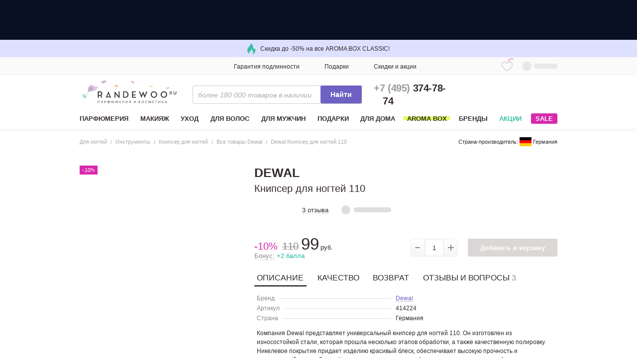

--- FILE ---
content_type: text/css; charset=utf-8
request_url: https://cdn-static.randewoo.ru//assets/product.cac0adfcc8debb80.css
body_size: 114215
content:
.suggestions-nowrap{white-space:nowrap}.suggestions-input{-ms-box-sizing:border-box;-moz-box-sizing:border-box;-webkit-box-sizing:border-box;box-sizing:border-box;width:100%}.suggestions-input::-ms-clear{display:none}.suggestions-wrapper{position:relative;margin:0;padding:0;vertical-align:top;-webkit-text-size-adjust:100%}.suggestions-addon{display:none;opacity:0;position:absolute}.suggestions-addon[data-addon-type=spinner]{background:rgba(255,255,255,.75) url([data-uri]) 50% 50% no-repeat;-webkit-border-radius:50%;-moz-border-radius:50%;border-radius:50%}.suggestions-addon[data-addon-type=clear]{background:transparent url([data-uri]) 50% 50% no-repeat;background-size:contain;cursor:pointer;opacity:.8}.suggestions-addon[data-addon-type=clear]:hover{opacity:1}.suggestions-suggestions{background:#fff;border:1px solid #999;-ms-box-sizing:border-box;-moz-box-sizing:border-box;-webkit-box-sizing:border-box;box-sizing:border-box;cursor:default;z-index:9999;-webkit-text-size-adjust:100%}.suggestions-suggestions strong{font-weight:400;color:#39f}.suggestions-suggestions.suggestions-mobile{border-style:none}.suggestions-suggestions.suggestions-mobile .suggestions-suggestion{border-bottom:1px solid #ddd}.suggestions-suggestion{padding:4px 4px;overflow:hidden}.suggestions-suggestion:hover{background:#f7f7f7}.suggestions-selected{background:#f0f0f0}.suggestions-selected:hover{background:#f0f0f0}.suggestions-hint{padding:4px 4px;white-space:nowrap;overflow:hidden;color:#777;font-size:85%;line-height:20px}.suggestions-constraints{list-style:none!important;margin:0!important;padding:0!important;position:absolute!important;white-space:nowrap!important}.suggestions-constraints:empty{display:none!important}.suggestions-constraints li{background:#f8f8f8;border:1px solid #ccc;-webkit-border-radius:3px;-moz-border-radius:3px;border-radius:3px;cursor:default;display:inline-block;margin:0 4px 0 0;padding:0 .5em}.suggestions-constraints li .suggestions-remove{height:1em;width:1em;display:inline-block;margin:0 0 0 .25em;background:transparent url([data-uri]) 50% 50% no-repeat;background-size:contain;cursor:pointer;opacity:.8}.suggestions-constraints li .suggestions-remove:hover{opacity:1}.suggestions-constraints li span{vertical-align:middle}.suggestions-subtext{color:#777;white-space:nowrap;overflow:hidden;text-overflow:ellipsis}.suggestions-subtext_inline{display:inline-block;min-width:6em;vertical-align:bottom;margin:0 .5em 0 0}.suggestions-subtext-delimiter{display:inline-block;width:2px}.suggestions-subtext_label{margin:0 0 0 .25em;-webkit-border-radius:3px;-moz-border-radius:3px;border-radius:3px;padding:0 3px;background:#f5f5f5;font-size:85%}.suggestions-value[data-suggestion-status=LIQUIDATED]{position:relative}.suggestions-value[data-suggestion-status=LIQUIDATED]:after{position:absolute;left:0;right:0;top:50%;border-top:1px solid rgba(0,0,0,.4);content:""}.suggestions-promo{font-size:85%;display:none;color:#777;padding:4px;text-align:center}.suggestions-promo a{color:#777;display:block;filter:grayscale(100%);line-height:20px;text-decoration:none}.suggestions-promo a:hover{filter:grayscale(0)}.suggestions-promo svg{height:20px;vertical-align:bottom}.suggestions-promo-desktop{position:absolute;top:0;right:0;text-align:left}
/*! nouislider - 10.1.0 - 2017-07-28 13:09:54 */
/* Functional styling;
 * These styles are required for noUiSlider to function.
 * You don't need to change these rules to apply your design.
 */
.noUi-target,
.noUi-target * {
  -webkit-touch-callout: none;
  -webkit-tap-highlight-color: rgba(0, 0, 0, 0);
  -webkit-user-select: none;
  -ms-touch-action: none;
  touch-action: none;
  -ms-user-select: none;
  -moz-user-select: none;
  user-select: none;
  -moz-box-sizing: border-box;
  box-sizing: border-box;
}
.noUi-target {
  position: relative;
  direction: ltr;
}
.noUi-base {
  width: 100%;
  height: 100%;
  position: relative;
  z-index: 1;
  /* Fix 401 */
}
.noUi-connect {
  position: absolute;
  right: 0;
  top: 0;
  left: 0;
  bottom: 0;
}
.noUi-origin {
  position: absolute;
  height: 0;
  width: 0;
}
.noUi-handle {
  position: relative;
  z-index: 1;
}
.noUi-state-tap .noUi-connect,
.noUi-state-tap .noUi-origin {
  -webkit-transition: top 0.3s, right 0.3s, bottom 0.3s, left 0.3s;
  transition: top 0.3s, right 0.3s, bottom 0.3s, left 0.3s;
}
.noUi-state-drag * {
  cursor: inherit !important;
}
/* Painting and performance;
 * Browsers can paint handles in their own layer.
 */
.noUi-base,
.noUi-handle {
  -webkit-transform: translate3d(0, 0, 0);
  transform: translate3d(0, 0, 0);
}
/* Slider size and handle placement;
 */
.noUi-horizontal {
  height: 18px;
}
.noUi-horizontal .noUi-handle {
  width: 34px;
  height: 28px;
  left: -17px;
  top: -6px;
}
.noUi-vertical {
  width: 18px;
}
.noUi-vertical .noUi-handle {
  width: 28px;
  height: 34px;
  left: -6px;
  top: -17px;
}
/* Styling;
 */
.noUi-target {
  background: #FAFAFA;
  border-radius: 4px;
  border: 1px solid #D3D3D3;
  box-shadow: inset 0 1px 1px #F0F0F0, 0 3px 6px -5px #BBB;
}
.noUi-connect {
  background: #3FB8AF;
  border-radius: 4px;
  box-shadow: inset 0 0 3px rgba(51, 51, 51, 0.45);
  -webkit-transition: background 450ms;
  transition: background 450ms;
}
/* Handles and cursors;
 */
.noUi-draggable {
  cursor: ew-resize;
}
.noUi-vertical .noUi-draggable {
  cursor: ns-resize;
}
.noUi-handle {
  border: 1px solid #D9D9D9;
  border-radius: 3px;
  background: #FFF;
  cursor: default;
  box-shadow: inset 0 0 1px #FFF, inset 0 1px 7px #EBEBEB, 0 3px 6px -3px #BBB;
}
.noUi-active {
  box-shadow: inset 0 0 1px #FFF, inset 0 1px 7px #DDD, 0 3px 6px -3px #BBB;
}
/* Handle stripes;
 */
.noUi-handle:before,
.noUi-handle:after {
  content: "";
  display: block;
  position: absolute;
  height: 14px;
  width: 1px;
  background: #E8E7E6;
  left: 14px;
  top: 6px;
}
.noUi-handle:after {
  left: 17px;
}
.noUi-vertical .noUi-handle:before,
.noUi-vertical .noUi-handle:after {
  width: 14px;
  height: 1px;
  left: 6px;
  top: 14px;
}
.noUi-vertical .noUi-handle:after {
  top: 17px;
}
/* Disabled state;
 */
[disabled] .noUi-connect {
  background: #B8B8B8;
}
[disabled].noUi-target,
[disabled].noUi-handle,
[disabled] .noUi-handle {
  cursor: not-allowed;
}
/* Base;
 *
 */
.noUi-pips,
.noUi-pips * {
  -moz-box-sizing: border-box;
  box-sizing: border-box;
}
.noUi-pips {
  position: absolute;
  color: #999;
}
/* Values;
 *
 */
.noUi-value {
  position: absolute;
  white-space: nowrap;
  text-align: center;
}
.noUi-value-sub {
  color: #ccc;
  font-size: 10px;
}
/* Markings;
 *
 */
.noUi-marker {
  position: absolute;
  background: #CCC;
}
.noUi-marker-sub {
  background: #AAA;
}
.noUi-marker-large {
  background: #AAA;
}
/* Horizontal layout;
 *
 */
.noUi-pips-horizontal {
  padding: 10px 0;
  height: 80px;
  top: 100%;
  left: 0;
  width: 100%;
}
.noUi-value-horizontal {
  -webkit-transform: translate3d(-50%, 50%, 0);
  transform: translate3d(-50%, 50%, 0);
}
.noUi-marker-horizontal.noUi-marker {
  margin-left: -1px;
  width: 2px;
  height: 5px;
}
.noUi-marker-horizontal.noUi-marker-sub {
  height: 10px;
}
.noUi-marker-horizontal.noUi-marker-large {
  height: 15px;
}
/* Vertical layout;
 *
 */
.noUi-pips-vertical {
  padding: 0 10px;
  height: 100%;
  top: 0;
  left: 100%;
}
.noUi-value-vertical {
  -webkit-transform: translate3d(0, 50%, 0);
  transform: translate3d(0, 50%, 0);
  padding-left: 25px;
}
.noUi-marker-vertical.noUi-marker {
  width: 5px;
  height: 2px;
  margin-top: -1px;
}
.noUi-marker-vertical.noUi-marker-sub {
  width: 10px;
}
.noUi-marker-vertical.noUi-marker-large {
  width: 15px;
}
.noUi-tooltip {
  display: block;
  position: absolute;
  border: 1px solid #D9D9D9;
  border-radius: 3px;
  background: #fff;
  color: #000;
  padding: 5px;
  text-align: center;
  white-space: nowrap;
}
.noUi-horizontal .noUi-tooltip {
  -webkit-transform: translate(-50%, 0);
  transform: translate(-50%, 0);
  left: 50%;
  bottom: 120%;
}
.noUi-vertical .noUi-tooltip {
  -webkit-transform: translate(0, -50%);
  transform: translate(0, -50%);
  top: 50%;
  right: 120%;
}

.tippy-tooltip[data-animation=fade][data-state=hidden]{opacity:0}.tippy-iOS{cursor:pointer!important;-webkit-tap-highlight-color:transparent}.tippy-popper{pointer-events:none;max-width:calc(100vw - 10px);transition-timing-function:cubic-bezier(.165,.84,.44,1);transition-property:transform}.tippy-tooltip{position:relative;color:#fff;border-radius:4px;font-size:14px;line-height:1.4;background-color:#333;transition-property:visibility,opacity,transform;outline:0}.tippy-tooltip[data-placement^=top]>.tippy-arrow{border-width:8px 8px 0;border-top-color:#333;margin:0 3px;transform-origin:50% 0;bottom:-7px}.tippy-tooltip[data-placement^=bottom]>.tippy-arrow{border-width:0 8px 8px;border-bottom-color:#333;margin:0 3px;transform-origin:50% 7px;top:-7px}.tippy-tooltip[data-placement^=left]>.tippy-arrow{border-width:8px 0 8px 8px;border-left-color:#333;margin:3px 0;transform-origin:0 50%;right:-7px}.tippy-tooltip[data-placement^=right]>.tippy-arrow{border-width:8px 8px 8px 0;border-right-color:#333;margin:3px 0;transform-origin:7px 50%;left:-7px}.tippy-tooltip[data-interactive][data-state=visible]{pointer-events:auto}.tippy-tooltip[data-inertia][data-state=visible]{transition-timing-function:cubic-bezier(.54,1.5,.38,1.11)}.tippy-arrow{position:absolute;border-color:transparent;border-style:solid}.tippy-content{padding:5px 9px}
.tippy-tooltip[data-placement^=top]>.tippy-svg-arrow{transform-origin:50% 0;margin:0 3px;bottom:-6.5px}.tippy-tooltip[data-placement^=top]>.tippy-svg-arrow svg{transform:rotate(180deg)}.tippy-tooltip[data-placement^=bottom]>.tippy-svg-arrow{transform-origin:50% 7px;margin:0 3px;top:-7px}.tippy-tooltip[data-placement^=left]>.tippy-svg-arrow{transform-origin:33.33333333% 50%;margin:3px 0;right:-12px}.tippy-tooltip[data-placement^=left]>.tippy-svg-arrow svg{transform:rotate(90deg)}.tippy-tooltip[data-placement^=right]>.tippy-svg-arrow{transform-origin:66.66666666% 50%;margin:3px 0;left:-12px}.tippy-tooltip[data-placement^=right]>.tippy-svg-arrow svg{transform:rotate(-90deg)}.tippy-tooltip[data-interactive]>.tippy-svg-arrow path{pointer-events:auto}.tippy-svg-arrow{position:absolute;width:18px;height:7px;fill:#333;pointer-events:none}.tippy-svg-arrow svg{position:absolute;left:0}
.tippy-tooltip[data-animation=shift-toward][data-placement^=top][data-state=hidden]{transform:translateY(-10px)}.tippy-tooltip[data-animation=shift-toward][data-placement^=bottom][data-state=hidden]{transform:translateY(10px)}.tippy-tooltip[data-animation=shift-toward][data-placement^=left][data-state=hidden]{transform:translateX(-10px)}.tippy-tooltip[data-animation=shift-toward][data-placement^=right][data-state=hidden]{transform:translateX(10px)}.tippy-tooltip[data-animation=shift-toward][data-state=hidden]{opacity:0}
/*
 * Container style
 */
.ps {
  overflow: hidden !important;
  overflow-anchor: none;
  -ms-overflow-style: none;
  touch-action: auto;
  -ms-touch-action: auto;
}

/*
 * Scrollbar rail styles
 */
.ps__rail-x {
  display: none;
  opacity: 0;
  transition: background-color .2s linear, opacity .2s linear;
  -webkit-transition: background-color .2s linear, opacity .2s linear;
  height: 15px;
  /* there must be 'bottom' or 'top' for ps__rail-x */
  bottom: 0px;
  /* please don't change 'position' */
  position: absolute;
}

.ps__rail-y {
  display: none;
  opacity: 0;
  transition: background-color .2s linear, opacity .2s linear;
  -webkit-transition: background-color .2s linear, opacity .2s linear;
  width: 15px;
  /* there must be 'right' or 'left' for ps__rail-y */
  right: 0;
  /* please don't change 'position' */
  position: absolute;
}

.ps--active-x > .ps__rail-x,
.ps--active-y > .ps__rail-y {
  display: block;
  background-color: transparent;
}

.ps:hover > .ps__rail-x,
.ps:hover > .ps__rail-y,
.ps--focus > .ps__rail-x,
.ps--focus > .ps__rail-y,
.ps--scrolling-x > .ps__rail-x,
.ps--scrolling-y > .ps__rail-y {
  opacity: 0.6;
}

.ps .ps__rail-x:hover,
.ps .ps__rail-y:hover,
.ps .ps__rail-x:focus,
.ps .ps__rail-y:focus,
.ps .ps__rail-x.ps--clicking,
.ps .ps__rail-y.ps--clicking {
  background-color: #eee;
  opacity: 0.9;
}

/*
 * Scrollbar thumb styles
 */
.ps__thumb-x {
  background-color: #aaa;
  border-radius: 6px;
  transition: background-color .2s linear, height .2s ease-in-out;
  -webkit-transition: background-color .2s linear, height .2s ease-in-out;
  height: 6px;
  /* there must be 'bottom' for ps__thumb-x */
  bottom: 2px;
  /* please don't change 'position' */
  position: absolute;
}

.ps__thumb-y {
  background-color: #aaa;
  border-radius: 6px;
  transition: background-color .2s linear, width .2s ease-in-out;
  -webkit-transition: background-color .2s linear, width .2s ease-in-out;
  width: 6px;
  /* there must be 'right' for ps__thumb-y */
  right: 2px;
  /* please don't change 'position' */
  position: absolute;
}

.ps__rail-x:hover > .ps__thumb-x,
.ps__rail-x:focus > .ps__thumb-x,
.ps__rail-x.ps--clicking .ps__thumb-x {
  background-color: #999;
  height: 11px;
}

.ps__rail-y:hover > .ps__thumb-y,
.ps__rail-y:focus > .ps__thumb-y,
.ps__rail-y.ps--clicking .ps__thumb-y {
  background-color: #999;
  width: 11px;
}

/* MS supports */
@supports (-ms-overflow-style: none) {
  .ps {
    overflow: auto !important;
  }
}

@media screen and (-ms-high-contrast: active), (-ms-high-contrast: none) {
  .ps {
    overflow: auto !important;
  }
}

.wrap:after,.content:after,.cf:after,.clearfix:after,.dl:after,.nav:after,.breadcrumbs:after,.comment footer:after,.likes:after,.product-price-box:after,.product:after,.products:after,.rating:after,.carousel__list:after,.big-tabs:after,.small-tabs__nav:after,.tabs:after{content:"";display:table;clear:both}.typography code{overflow-wrap:break-word;word-wrap:break-word;word-break:break-all}.switch,.switch i,.header-icons__icon,.header-login__icon,.b-header__link i,.products__favorites-btn i,.socials__text,.socials__btn{display:inline-block;vertical-align:middle;position:relative}.grey{color:#888 !important}.vertical_content{display:inline-block;vertical-align:middle;width:100%}.vertical_content:first-child{width:1px;margin-left:-1px;height:100%}i.sprite-icon.icon-pointer{background-image:url(https://cdn-static.randewoo.ru//assets/images/sprite.cf7ea511430611c78ef17b5c7abdaa7d.png);background-position:-116px -64px;width:82px;height:29px}i.sprite-icon.icon-scalloped-circle-purple{background-image:url(https://cdn-static.randewoo.ru//assets/images/sprite.cf7ea511430611c78ef17b5c7abdaa7d.png);background-position:-215px -2px;width:50px;height:50px}i.sprite-icon.icon-scalloped-circle{background-image:url(https://cdn-static.randewoo.ru//assets/images/sprite.cf7ea511430611c78ef17b5c7abdaa7d.png);background-position:-215px -110px;width:50px;height:50px}i.sprite-icon.icon-star-grey-large{background-image:url(https://cdn-static.randewoo.ru//assets/images/sprite.cf7ea511430611c78ef17b5c7abdaa7d.png);background-position:-68px -282px;width:23px;height:22px}i.sprite-icon.icon-star-yellow-large{background-image:url(https://cdn-static.randewoo.ru//assets/images/sprite.cf7ea511430611c78ef17b5c7abdaa7d.png);background-position:-95px -282px;width:23px;height:22px}i.sprite-icon.icon-triangle-rounded-right-small{background-image:url(https://cdn-static.randewoo.ru//assets/images/sprite.cf7ea511430611c78ef17b5c7abdaa7d.png);background-position:-346px -83px;width:8px;height:22px}i.sprite-icon.icon-book{background-image:url(https://cdn-static.randewoo.ru//assets/images/sprite.cf7ea511430611c78ef17b5c7abdaa7d.png);background-position:-191px -187px;width:20px;height:16px}i.sprite-icon.icon-book-pink{background-image:url(https://cdn-static.randewoo.ru//assets/images/sprite.cf7ea511430611c78ef17b5c7abdaa7d.png);background-position:-50px -320px;width:20px;height:16px}i.sprite-icon.icon-triangle-rounded-top{background-image:url(https://cdn-static.randewoo.ru//assets/images/sprite.cf7ea511430611c78ef17b5c7abdaa7d.png);background-position:-363px -23px;width:19px;height:12px}i.sprite-icon.icon-triangle-rounded{background-image:url(https://cdn-static.randewoo.ru//assets/images/sprite.cf7ea511430611c78ef17b5c7abdaa7d.png);background-position:-363px -39px;width:19px;height:12px}i.sprite-icon.icon-heart-broken-pink{background-image:url(https://cdn-static.randewoo.ru//assets/images/sprite.cf7ea511430611c78ef17b5c7abdaa7d.png);background-position:-363px -226px;width:18px;height:16px}i.sprite-icon.icon-heart-broken{background-image:url(https://cdn-static.randewoo.ru//assets/images/sprite.cf7ea511430611c78ef17b5c7abdaa7d.png);background-position:-363px -246px;width:18px;height:16px}i.sprite-icon.icon-heart{background-image:url(https://cdn-static.randewoo.ru//assets/images/sprite.cf7ea511430611c78ef17b5c7abdaa7d.png);background-position:-363px -266px;width:18px;height:16px}i.sprite-icon.icon-heart-pink{background-image:url(https://cdn-static.randewoo.ru//assets/images/sprite.cf7ea511430611c78ef17b5c7abdaa7d.png);background-position:-363px -286px;width:18px;height:16px}i.sprite-icon.icon-cross-hover{background-image:url(https://cdn-static.randewoo.ru//assets/images/sprite.cf7ea511430611c78ef17b5c7abdaa7d.png);background-position:-74px -320px;width:16px;height:16px}i.sprite-icon.icon-star-grey{background-image:url(https://cdn-static.randewoo.ru//assets/images/sprite.cf7ea511430611c78ef17b5c7abdaa7d.png);background-position:-154px -320px;width:16px;height:16px}i.sprite-icon.icon-star-yellow{background-image:url(https://cdn-static.randewoo.ru//assets/images/sprite.cf7ea511430611c78ef17b5c7abdaa7d.png);background-position:-174px -320px;width:16px;height:16px}i.sprite-icon.icon-cross{background-image:url(https://cdn-static.randewoo.ru//assets/images/sprite.cf7ea511430611c78ef17b5c7abdaa7d.png);background-position:-194px -320px;width:16px;height:16px}i.sprite-icon.icon-checkbox{background-image:url(https://cdn-static.randewoo.ru//assets/images/sprite.cf7ea511430611c78ef17b5c7abdaa7d.png);background-position:-227px -259px;width:15px;height:13px}i.sprite-icon.icon-checkbox-checked{background-image:url(https://cdn-static.randewoo.ru//assets/images/sprite.cf7ea511430611c78ef17b5c7abdaa7d.png);background-position:-246px -259px;width:15px;height:13px}i.sprite-icon.icon-gender-female{background-image:url(https://cdn-static.randewoo.ru//assets/images/sprite.cf7ea511430611c78ef17b5c7abdaa7d.png);background-position:-346px -193px;width:10px;height:15px}i.sprite-icon.icon-gender-female-pink{background-image:url(https://cdn-static.randewoo.ru//assets/images/sprite.cf7ea511430611c78ef17b5c7abdaa7d.png);background-position:-346px -212px;width:10px;height:15px}i.sprite-icon.icon-gender-male-purple{background-image:url(https://cdn-static.randewoo.ru//assets/images/sprite.cf7ea511430611c78ef17b5c7abdaa7d.png);background-position:-346px -265px;width:13px;height:13px}i.sprite-icon.icon-gender-male{background-image:url(https://cdn-static.randewoo.ru//assets/images/sprite.cf7ea511430611c78ef17b5c7abdaa7d.png);background-position:-346px -282px;width:13px;height:13px}i.sprite-icon.icon-arrow-up-medium-hover{background-image:url(https://cdn-static.randewoo.ru//assets/images/sprite.cf7ea511430611c78ef17b5c7abdaa7d.png);background-position:-269px -245px;width:11px;height:7px}i.sprite-icon.icon-arrow-down-medium{background-image:url(https://cdn-static.randewoo.ru//assets/images/sprite.cf7ea511430611c78ef17b5c7abdaa7d.png);background-position:-284px -245px;width:11px;height:7px}i.sprite-icon.icon-plus{background-image:url(https://cdn-static.randewoo.ru//assets/images/sprite.cf7ea511430611c78ef17b5c7abdaa7d.png);background-position:-102px -47px;width:10px;height:10px}i.sprite-icon.icon-plus-green{background-image:url(https://cdn-static.randewoo.ru//assets/images/sprite.cf7ea511430611c78ef17b5c7abdaa7d.png);background-position:-102px -75px;width:10px;height:10px}i.sprite-icon.icon-minus{background-image:url(https://cdn-static.randewoo.ru//assets/images/sprite.cf7ea511430611c78ef17b5c7abdaa7d.png);background-position:-229px -202px;width:10px;height:2px}i.sprite-icon.icon-horizontal-lines{background-image:url(https://cdn-static.randewoo.ru//assets/images/sprite.cf7ea511430611c78ef17b5c7abdaa7d.png);background-position:-296px -150px;width:3px;height:6px}i.sprite-icon.icon-pointer-2x{background-image:url(https://cdn-static.randewoo.ru//assets/images/sprite2x.5e47a887ed02f651c7b112e376d4f7ef.png);background-position:-113px -60px;width:164px;height:58px;background-size:329.5px 303.5px}i.sprite-icon.icon-scalloped-circle-2x{background-image:url(https://cdn-static.randewoo.ru//assets/images/sprite2x.5e47a887ed02f651c7b112e376d4f7ef.png);background-position:-53px -157.5px;width:100px;height:100px;background-size:329.5px 303.5px}i.sprite-icon.icon-scalloped-circle-purple-2x{background-image:url(https://cdn-static.randewoo.ru//assets/images/sprite2x.5e47a887ed02f651c7b112e376d4f7ef.png);background-position:-105px -157.5px;width:100px;height:100px;background-size:329.5px 303.5px}i.sprite-icon.icon-star-yellow-large-2x{background-image:url(https://cdn-static.randewoo.ru//assets/images/sprite2x.5e47a887ed02f651c7b112e376d4f7ef.png);background-position:-215px -249.5px;width:46px;height:44px;background-size:329.5px 303.5px}i.sprite-icon.icon-star-grey-large-2x{background-image:url(https://cdn-static.randewoo.ru//assets/images/sprite2x.5e47a887ed02f651c7b112e376d4f7ef.png);background-position:-240px -249.5px;width:46px;height:44px;background-size:329.5px 303.5px}i.sprite-icon.icon-triangle-rounded-right-small-2x{background-image:url(https://cdn-static.randewoo.ru//assets/images/sprite2x.5e47a887ed02f651c7b112e376d4f7ef.png);background-position:-197px -60px;width:16px;height:44px;background-size:329.5px 303.5px}i.sprite-icon.icon-book-2x{background-image:url(https://cdn-static.randewoo.ru//assets/images/sprite2x.5e47a887ed02f651c7b112e376d4f7ef.png);background-position:-289.5px -89px;width:40px;height:32px;background-size:329.5px 303.5px}i.sprite-icon.icon-book-pink-2x{background-image:url(https://cdn-static.randewoo.ru//assets/images/sprite2x.5e47a887ed02f651c7b112e376d4f7ef.png);background-position:-289.5px -107px;width:40px;height:32px;background-size:329.5px 303.5px}i.sprite-icon.icon-triangle-rounded-2x{background-image:url(https://cdn-static.randewoo.ru//assets/images/sprite2x.5e47a887ed02f651c7b112e376d4f7ef.png);background-position:-289.5px -144px;width:38px;height:24px;background-size:329.5px 303.5px}i.sprite-icon.icon-triangle-rounded-top-2x{background-image:url(https://cdn-static.randewoo.ru//assets/images/sprite2x.5e47a887ed02f651c7b112e376d4f7ef.png);background-position:-289.5px -158px;width:38px;height:24px;background-size:329.5px 303.5px}i.sprite-icon.icon-heart-broken-pink-2x{background-image:url(https://cdn-static.randewoo.ru//assets/images/sprite2x.5e47a887ed02f651c7b112e376d4f7ef.png);background-position:-41px -285.5px;width:36px;height:32px;background-size:329.5px 303.5px}i.sprite-icon.icon-heart-pink-2x{background-image:url(https://cdn-static.randewoo.ru//assets/images/sprite2x.5e47a887ed02f651c7b112e376d4f7ef.png);background-position:-61px -285.5px;width:36px;height:32px;background-size:329.5px 303.5px}i.sprite-icon.icon-heart-2x{background-image:url(https://cdn-static.randewoo.ru//assets/images/sprite2x.5e47a887ed02f651c7b112e376d4f7ef.png);background-position:-101px -285.5px;width:36px;height:32px;background-size:329.5px 303.5px}i.sprite-icon.icon-cross-hover-2x{background-image:url(https://cdn-static.randewoo.ru//assets/images/sprite2x.5e47a887ed02f651c7b112e376d4f7ef.png);background-position:-312.5px -173px;width:32px;height:32px;background-size:329.5px 303.5px}i.sprite-icon.icon-star-grey-2x{background-image:url(https://cdn-static.randewoo.ru//assets/images/sprite2x.5e47a887ed02f651c7b112e376d4f7ef.png);background-position:-312.5px -191px;width:32px;height:32px;background-size:329.5px 303.5px}i.sprite-icon.icon-star-yellow-2x{background-image:url(https://cdn-static.randewoo.ru//assets/images/sprite2x.5e47a887ed02f651c7b112e376d4f7ef.png);background-position:-312.5px -209px;width:32px;height:32px;background-size:329.5px 303.5px}i.sprite-icon.icon-cross-2x{background-image:url(https://cdn-static.randewoo.ru//assets/images/sprite2x.5e47a887ed02f651c7b112e376d4f7ef.png);background-position:-312.5px -263px;width:32px;height:32px;background-size:329.5px 303.5px}i.sprite-icon.icon-checkbox-2x{background-image:url(https://cdn-static.randewoo.ru//assets/images/sprite2x.5e47a887ed02f651c7b112e376d4f7ef.png);background-position:-210.5px -189px;width:30px;height:26px;background-size:329.5px 303.5px}i.sprite-icon.icon-checkbox-checked-2x{background-image:url(https://cdn-static.randewoo.ru//assets/images/sprite2x.5e47a887ed02f651c7b112e376d4f7ef.png);background-position:-175px -230.5px;width:30px;height:26px;background-size:329.5px 303.5px}i.sprite-icon.icon-gender-female-pink-2x{background-image:url(https://cdn-static.randewoo.ru//assets/images/sprite2x.5e47a887ed02f651c7b112e376d4f7ef.png);background-position:-99px -30.5px;width:20px;height:30px;background-size:329.5px 303.5px}i.sprite-icon.icon-gender-female-2x{background-image:url(https://cdn-static.randewoo.ru//assets/images/sprite2x.5e47a887ed02f651c7b112e376d4f7ef.png);background-position:-99px -47.5px;width:20px;height:30px;background-size:329.5px 303.5px}i.sprite-icon.icon-gender-male-2x{background-image:url(https://cdn-static.randewoo.ru//assets/images/sprite2x.5e47a887ed02f651c7b112e376d4f7ef.png);background-position:-222px -230.5px;width:26px;height:26px;background-size:329.5px 303.5px}i.sprite-icon.icon-gender-male-purple-2x{background-image:url(https://cdn-static.randewoo.ru//assets/images/sprite2x.5e47a887ed02f651c7b112e376d4f7ef.png);background-position:-121px -285.5px;width:26px;height:26px;background-size:329.5px 303.5px}i.sprite-icon.icon-arrow-down-medium-2x{background-image:url(https://cdn-static.randewoo.ru//assets/images/sprite2x.5e47a887ed02f651c7b112e376d4f7ef.png);background-position:-99px -92.5px;width:22px;height:14px;background-size:329.5px 303.5px}i.sprite-icon.icon-plus-green-2x{background-image:url(https://cdn-static.randewoo.ru//assets/images/sprite2x.5e47a887ed02f651c7b112e376d4f7ef.png);background-position:-196px -187.5px;width:20px;height:20px;background-size:329.5px 303.5px}i.sprite-icon.icon-plus-2x{background-image:url(https://cdn-static.randewoo.ru//assets/images/sprite2x.5e47a887ed02f651c7b112e376d4f7ef.png);background-position:-237px -230.5px;width:20px;height:20px;background-size:329.5px 303.5px}i.sprite-icon.icon-minus-2x{background-image:url(https://cdn-static.randewoo.ru//assets/images/sprite2x.5e47a887ed02f651c7b112e376d4f7ef.png);background-position:-210.5px -204px;width:20px;height:4px;background-size:329.5px 303.5px}i.sprite-icon.icon-horizontal-lines-2x{background-image:url(https://cdn-static.randewoo.ru//assets/images/sprite2x.5e47a887ed02f651c7b112e376d4f7ef.png);background-position:-325.5px -79px;width:6px;height:12px;background-size:329.5px 303.5px}html{font-family:sans-serif;-ms-text-size-adjust:100%;-webkit-text-size-adjust:100%;height:100%}body{margin:0;box-sizing:border-box}*{box-sizing:inherit}article,aside,details,figcaption,figure,footer,header,hgroup,main,menu,nav,section,summary{display:block}audio,canvas,progress,video{display:inline-block;vertical-align:baseline}audio:not([controls]){display:none;height:0}[hidden],template{display:none}a{background-color:transparent;border-bottom:1px solid #ccc;text-decoration:none;cursor:pointer}a:active,a:hover{outline:0}abbr[title]{border-bottom:1px dotted}b,strong{font-weight:bold}dfn{font-style:italic;font-weight:700;font-style:normal}cite{font-style:normal}h1{font-size:2em;margin:0.67em 0}mark{background:#ff0;color:#000}small{font-size:80%}sub,sup{font-size:75%;line-height:0;position:relative;vertical-align:baseline}sup{top:-0.5em}sub{bottom:-0.25em}img{border:0;vertical-align:middle}svg:not(:root){overflow:hidden}figure{margin:0}ol,ul{margin:0;padding:0;list-style-type:none}hr{box-sizing:content-box;height:0}pre{overflow:auto}code,kbd,pre,samp{font-family:monospace, monospace;font-size:1em}button,input,optgroup,select,textarea{color:inherit;font:inherit;margin:0}button{overflow:visible}button,select{text-transform:none}button,html input[type="button"],input[type="reset"],input[type="submit"]{-webkit-appearance:button;cursor:pointer}button[disabled],html input[disabled]{cursor:default}a[disabled]{pointer-events:none;cursor:default}button::-moz-focus-inner,input::-moz-focus-inner{border:0;padding:0}input{line-height:normal}input[type="checkbox"],input[type="radio"]{box-sizing:border-box;padding:0}input[type="number"]::-webkit-inner-spin-button,input[type="number"]::-webkit-outer-spin-button{height:auto}input[type="search"]{-webkit-appearance:textfield}input[type="search"]::-webkit-search-cancel-button,input[type="search"]::-webkit-search-decoration{-webkit-appearance:none}input,button,textarea{outline:none;border:none}input:focus,button:focus,textarea:focus{outline:none}button,input[type="button"]{padding:0;border:none}fieldset{border:0;margin:0;padding:0}img,embed,object,video{max-width:100%;height:auto}legend{border:0;padding:0}textarea{overflow:auto;resize:vertical}optgroup{font-weight:bold}table{border-collapse:collapse;border-spacing:0;width:100%}td,th{padding:0}dl{margin:0}dd{margin-left:0}html{font-size:.8125em}body{line-height:1.55;font-family:"Arial",Tahoma,Geneva,sans-serif}html,button,input,select,textarea{color:#333}input::-webkit-input-placeholder,textarea::-webkit-input-placeholder{font-size:1em;color:#aaa;font-style:italic}input::-moz-placeholder,textarea::-moz-placeholder{font-size:1em;color:#aaa;font-style:italic}input:-moz-placeholder,textarea:-moz-placeholder{font-size:1em;color:#aaa;font-style:italic}input:-ms-input-placeholder,textarea:-ms-input-placeholder{font-size:1em;color:#aaa;font-style:italic}a,.link{color:#333;transition:color 0.2s ease}a:hover,a:active,.link:hover,.link:active{color:#d829ad;border-bottom-color:#efa9de}.link:active{color:#ccc !important}.link-purple,.comment__link a,.side-products .side-products__description a,.simple-form .checkbox a:last-child,.small-tabs__body a:not(.btn):not(.s-button){color:#6e61c3;border-bottom-color:#c5c0e7}.link-purple:hover,.comment__link a:hover,.side-products .side-products__description a:hover,.simple-form .checkbox a:hover:last-child,.small-tabs__body a:hover:not(.btn):not(.s-button),.link-purple:active,.comment__link a:active,.side-products .side-products__description a:active,.simple-form .checkbox a:active:last-child,.small-tabs__body a:active:not(.btn):not(.s-button){color:#d829ad;border-bottom-color:#efa9de}.link-pink{color:#d829ad;border-bottom-color:#d829ad}.link-pink:hover,.link-pink:active{color:#d829ad;border-bottom-color:#d829ad}.link-gray{color:#888}.link-gray:hover,.link-gray:active{color:#333;border-bottom-color:#333}.stock-link{display:inline-block;font-size:10px;line-height:10px;vertical-align:top;border:none;position:relative}.stock-link:after{content:'';display:block;border-bottom:1px dotted}p{margin:0 0 .769em 0}.typography>:first-child{margin-top:0}.typography>:last-child{margin-bottom:0}.typography h1,.typography h2,.typography h3,.typography h4,.typography h5,.typography h6{margin:1em 0}.typography a{color:#6e61c3;border-bottom-color:#c6c1e7}.typography a:hover,.typography a:active{color:#d829ad;border-bottom-color:#ec99d8}.typography ol,.typography ul{margin:.769em 0;padding-left:1.53846em}.typography ol{list-style-type:decimal}.typography ul{list-style-type:none}.typography ul li:before{content:'—';position:absolute;margin-left:-1.53846em;color:#1ab99a}.typography ul li li:before{content:'';width:4px;height:4px;margin-left:-.92308em;margin-top:.61538em;border-radius:50%;background-color:#1ab99a}.typography li{margin-top:.15385em}.typography li:first-child{margin-top:0}.typography p,.typography dl,.typography figure{margin:.769em 0}.typography dt{margin-top:.76923em;font-weight:700}.typography dt:first-child{margin-top:0}.typography blockquote{font-style:italic;font-size:1.23077em;line-height:1.45;border-left:.1875em solid #ddd;padding-left:1em;margin:.75em 0 .9375em 1.25em;color:#888}.typography pre{margin:.769em 0}.typography code{font-family:Consolas, Monaco, 'Andale Mono', monospace;font-size:0.8em;white-space:pre;white-space:pre-wrap;white-space:pre-line;padding:.38462em .76923em;color:#4e4e4e;background-color:#f5f2f0}.typography i,.typography em,.typography cite{font-style:italic}.typography abbr{text-transform:uppercase;border-bottom:.07692em dotted #333}.typography small{font-size:85%}.typography b,.typography strong{font-weight:700}.typography img{margin:.69231em 0 .38462em 0}.typography img ~ img{margin-bottom:11px}.typography hr{height:.07692em;border:none;margin:.769em 0;background-color:#333}.typography table{border-collapse:collapse;border-spacing:0;border:.07692em solid #333;width:100%;margin:.769em 0}.typography th,.typography td{text-align:left;border:.07692em solid #333;padding:.76923em}.typography th{font-weight:700}.s-link{border:none;color:#333}.s-link span{vertical-align:middle;border-bottom-width:1px;border-bottom-style:solid;border-bottom-color:#b3b3b3}.s-link:hover{color:#d829ad}.s-link:hover span{color:inherit;border-bottom-color:ligthen(#d829ad, 50%)}.s-link--solid span{border-bottom-style:solid}.s-link--solid:hover span{border-bottom-style:solid}.s-link--dashed span{border-bottom-style:dashed}.s-link--dashed:hover span{border-bottom-style:dashed}.s-link--dotted span{border-bottom-style:dotted}.s-link--dotted:hover span{border-bottom-style:dotted}.s-link__icon{width:1.5em;height:1.5em}@media print{*{background:transparent !important;color:#000 !important;box-shadow:none !important;text-shadow:none !important}a,a:visited{text-decoration:underline}a[href]:after{content:" (" attr(href) ")"}abbr[title]:after{content:" (" attr(title) ")"}.ir a:after,a[href^="javascript:"]:after,a[href^="#"]:after{content:""}pre,blockquote{border:1px solid #999;page-break-inside:avoid}thead{display:table-header-group}tr,img{page-break-inside:avoid}img{max-width:100% !important}@page{margin:0.5cm}p,h2,h3{orphans:3;widows:3}h2,h3{page-break-after:avoid}}.page{display:table;width:100%;height:100%;table-layout:fixed}.container{max-width:980px;padding:0 10px;margin:0}.wrap{max-width:980px;padding:0 .76923em;margin:0 auto}.wrap__with-margin-bottom{margin-bottom:24.2px}.middle{display:table-row;height:100%}.content--push-top{margin-top:1.53846em}.content__inner{display:table;width:100%}.content__col{display:table-cell;vertical-align:top}.sticky{position:-webkit-sticky;position:sticky;top:0}.sticky:before,.sticky:after{content:"";display:table}[v-cloak]{display:none}.push{margin:20px !important}.push--top{margin-top:20px !important}.push--right{margin-right:20px !important}.push--bottom{margin-bottom:20px !important}.push--left{margin-left:20px !important}.push--ends{margin-top:20px !important;margin-bottom:20px !important}.push--sides{margin-right:20px !important;margin-left:20px !important}.push-half{margin:10px !important}.push-half--top{margin-top:10px !important}.push-half--right{margin-right:10px !important}.push-half--bottom{margin-bottom:10px !important}.push-half--left{margin-left:10px !important}.push-half--ends{margin-top:10px !important;margin-bottom:10px !important}.push-half--sides{margin-right:10px !important;margin-left:10px !important}.flush{margin:0 !important}.flush--top{margin-top:0 !important}.flush--right{margin-right:0 !important}.flush--bottom{margin-bottom:0 !important}.flush--left{margin-left:0 !important}.flush--ends{margin-top:0 !important;margin-bottom:0 !important}.flush--sides{margin-right:0 !important;margin-left:0 !important}.soft{padding:20px !important}.soft--top{padding-top:20px !important}.soft--right{padding-right:20px !important}.soft--bottom{padding-bottom:20px !important}.soft--left{padding-left:20px !important}.soft--ends{padding-top:20px !important;padding-bottom:20px !important}.soft--sides{padding-right:20px !important;padding-left:20px !important}.soft-half{padding:10px !important}.soft-half--top{padding-top:10px !important}.soft-half--right{padding-right:10px !important}.soft-half--bottom{padding-bottom:10px !important}.soft-half--left{padding-left:10px !important}.soft-half--ends{padding-top:10px !important;padding-bottom:10px !important}.soft-half--sides{padding-right:10px !important;padding-left:10px !important}.hard{padding:0 !important}.hard--top{padding-top:0 !important}.hard--right{padding-right:0 !important}.hard--bottom{padding-bottom:0 !important}.hard--left{padding-left:0 !important}.hard--ends{padding-top:0 !important;padding-bottom:0 !important}.hard--sides{padding-right:0 !important;padding-left:0 !important}.clear{display:block;height:0;line-height:0;clear:both}.clear-b{clear:both}.float-l{float:left !important}.float-r{float:right !important}.float-n{float:none !important}.hidden{display:none !important}.without_size{height:0;overflow:hidden}.invisible{visibility:hidden}.align-l{text-align:left !important}.align-r{text-align:right !important}.align-c{text-align:center !important}.font-light{font-weight:300 !important}.font-normal{font-weight:400 !important}.font-semibold{font-weight:600 !important}.font-bold{font-weight:700 !important}.text-primary{color:#428bca !important}.text-info{color:#6e61c3 !important}.text-warning{color:#d829ad !important}.text-red{color:red !important}.text-green{color:green !important}.pink{color:#d829ad}h1,.h1{font-size:2.15385em}h2,.h2{font-size:1.69231em}h3,.h3{font-size:1.30769em}h4,.h4{font-size:1.07692em}h5,.h5{font-size:.92308em}h6,.h6{font-size:.92308em}.h1-catalog{margin:11px 0 34px 0;text-align:center}.h1-catalog-title{font-family:Arial;font-size:28px;line-height:32px}.h1-catalog-products-count{position:absolute;margin:19px 0px 0px 5px;font-size:14px;color:#888}.h1-catalog-products-word{font-family:Arial-Regular;font-size:14px;color:#888;text-transform:lowercase}.line-title{overflow:hidden;text-align:center}.line-title span{display:inline-block}.line-title small{display:block;margin-top:0.55em;color:#888;font-size:.46429em;text-transform:none;font-weight:400}.headline{margin-bottom:0.45em;overflow:hidden;line-height:1.25}.headline--inner{font-size:2em;margin-top:15px}.headline--top-negative{margin-top:-.21429em}.headline--centered{padding:12px 0;text-align:center;letter-spacing:-0.02em}.headline--strike span:before{content:"";position:absolute;right:100%;bottom:0.5em;height:2px;margin-bottom:1px;margin-right:1em;width:960px;background-color:#ddd}.headline span{display:inline-block}.hide-scrollbar::-webkit-scrollbar{display:none}.hide-scrollbar::-webkit-scrollbar-thumb{display:none}.hide-scrollbar::-webkit-scrollbar-thumb:hover{display:none}.dl dt{position:relative;float:left;clear:left}.dl dt:after{content:"";position:absolute;left:0;right:0;top:.76923em;z-index:1;height:1px;background-color:#ddd}.dl dd{float:left;padding-left:.76923em}.dl span,.dl b{position:relative;z-index:2;padding-right:.76923em;background-color:#fff}.dl--default dt{width:40%}.dl--default dd{width:60%}h1,h2,h3,h4,h5,h6{margin:0 0 1em 0;line-height:1.1;text-transform:uppercase}.no_padding{padding:0px}.is_muted{opacity:0.5}.unavailable{text-decoration:line-through}.not_displayed{display:none}.no-transition{transition:none !important}.no-margin{margin:0px !important}.spacer{height:15px;clear:both}#ctrlcopy{height:1px;overflow:hidden;position:absolute;width:1px;margin:5px 0 0 -1px;line-height:0;opacity:0}.nowrap{white-space:nowrap}#auth_recaptcha,#auth_recaptcha_new{margin-top:5px;width:164px;transform:scale(0.84);-webkit-transform:scale(0.84);transform-origin:0 0;-webkit-transform-origin:0 0;margin-left:20px}.swiper-slide img{margin:0 auto}input.g-noSpinner[type="number"]::-webkit-inner-spin-button,input.g-noSpinner[type="number"]::-webkit-outer-spin-button{-webkit-appearance:none;margin:0}.animated-fade-out{-webkit-animation-name:fadeOut;animation-name:fadeOut;-webkit-animation-duration:0.3s;animation-duration:0.3s;-webkit-animation-fill-mode:both;animation-fill-mode:both}.animated-fade-in{-webkit-animation-name:fadeIn;animation-name:fadeIn;-webkit-animation-duration:0.3s;animation-duration:0.3s;-webkit-animation-fill-mode:both;animation-fill-mode:both}.animated{-webkit-animation-duration:1s;animation-duration:1s;-webkit-animation-fill-mode:both;animation-fill-mode:both}.animated.normal{-webkit-animation-duration:2s;animation-duration:2s;-webkit-animation-fill-mode:both;animation-fill-mode:both}.animated.infinite{-webkit-animation-iteration-count:infinite;animation-iteration-count:infinite}.animated.hinge{-webkit-animation-duration:2s;animation-duration:2s}.swing{transform-origin:top center;-webkit-animation-name:swing;animation-name:swing}.fadeOut{-webkit-animation-name:fadeOut;animation-name:fadeOut}.pulse{-webkit-animation-duration:1s;animation-duration:1s;-webkit-animation-name:pulse;animation-name:pulse}.flipInX{-webkit-backface-visibility:visible !important;backface-visibility:visible !important;-webkit-animation-name:flipInX;animation-name:flipInX;-webkit-animation-duration:0.5s;animation-duration:0.5s}.flipOutX{-webkit-animation-name:flipOutX;animation-name:flipOutX;-webkit-backface-visibility:visible !important;backface-visibility:visible !important;-webkit-animation-duration:0.5s;animation-duration:0.5s}.flipInY{-webkit-backface-visibility:visible !important;backface-visibility:visible !important;-webkit-animation-name:flipInY;animation-name:flipInY;-webkit-animation-duration:0.5s;animation-duration:0.5s}.flipOutY{-webkit-backface-visibility:visible !important;backface-visibility:visible !important;-webkit-animation-name:flipOutY;animation-name:flipOutY;-webkit-animation-duration:0.5s;animation-duration:0.5s}.animated.paused{-webkit-animation-play-state:paused;animation-play-state:paused}@-webkit-keyframes fadeOut{0%{opacity:1}100%{opacity:0}}@keyframes fadeOut{0%{opacity:1}100%{opacity:0}}@-webkit-keyframes fadeIn{0%{opacity:0}100%{opacity:1}}@keyframes fadeIn{0%{opacity:0}100%{opacity:1}}@-webkit-keyframes swing{20%{transform:rotate3d(0, 0, 1, 15deg)}40%{transform:rotate3d(0, 0, 1, -10deg)}60%{transform:rotate3d(0, 0, 1, 5deg)}80%{transform:rotate3d(0, 0, 1, -5deg)}100%{transform:rotate3d(0, 0, 1, 0deg)}}@keyframes swing{20%{transform:rotate3d(0, 0, 1, 15deg)}40%{transform:rotate3d(0, 0, 1, -10deg)}60%{transform:rotate3d(0, 0, 1, 5deg)}80%{transform:rotate3d(0, 0, 1, -5deg)}100%{transform:rotate3d(0, 0, 1, 0deg)}}@-webkit-keyframes pulse{0%{transform:scale3d(0.9, 0.9, 0.9)}50%{transform:scale3d(1, 1, 1)}100%{transform:scale3d(0.9, 0.9, 0.9)}}@keyframes pulse{0%{transform:scale3d(0.9, 0.9, 0.9)}50%{transform:scale3d(1, 1, 1)}100%{transform:scale3d(0.9, 0.9, 0.9)}}@-webkit-keyframes flipInX{from{transform:perspective(400px) rotate3d(1, 0, 0, 90deg);-webkit-animation-timing-function:ease-in;animation-timing-function:ease-in;opacity:0}40%{transform:perspective(400px) rotate3d(1, 0, 0, -20deg);-webkit-animation-timing-function:ease-in;animation-timing-function:ease-in}60%{transform:perspective(400px) rotate3d(1, 0, 0, 10deg);opacity:1}80%{transform:perspective(400px) rotate3d(1, 0, 0, -5deg)}to{transform:perspective(400px)}}@keyframes flipInX{from{transform:perspective(400px) rotate3d(1, 0, 0, 90deg);-webkit-animation-timing-function:ease-in;animation-timing-function:ease-in;opacity:0}40%{transform:perspective(400px) rotate3d(1, 0, 0, -20deg);-webkit-animation-timing-function:ease-in;animation-timing-function:ease-in}60%{transform:perspective(400px) rotate3d(1, 0, 0, 10deg);opacity:1}80%{transform:perspective(400px) rotate3d(1, 0, 0, -5deg)}to{transform:perspective(400px)}}@-webkit-keyframes flipOutX{from{transform:perspective(400px)}30%{transform:perspective(400px) rotate3d(1, 0, 0, -20deg);opacity:1}to{transform:perspective(400px) rotate3d(1, 0, 0, 90deg);opacity:0}}@keyframes flipOutX{from{transform:perspective(400px)}30%{transform:perspective(400px) rotate3d(1, 0, 0, -20deg);opacity:1}to{transform:perspective(400px) rotate3d(1, 0, 0, 90deg);opacity:0}}@-webkit-keyframes flipInY{from{transform:perspective(400px) rotate3d(0, 1, 0, 90deg);-webkit-animation-timing-function:ease-in;animation-timing-function:ease-in;opacity:0}40%{transform:perspective(400px) rotate3d(0, 1, 0, -20deg);-webkit-animation-timing-function:ease-in;animation-timing-function:ease-in}60%{transform:perspective(400px) rotate3d(0, 1, 0, 10deg);opacity:1}80%{transform:perspective(400px) rotate3d(0, 1, 0, -5deg)}to{transform:perspective(400px)}}@keyframes flipInY{from{transform:perspective(400px) rotate3d(0, 1, 0, 90deg);-webkit-animation-timing-function:ease-in;animation-timing-function:ease-in;opacity:0}40%{transform:perspective(400px) rotate3d(0, 1, 0, -20deg);-webkit-animation-timing-function:ease-in;animation-timing-function:ease-in}60%{transform:perspective(400px) rotate3d(0, 1, 0, 10deg);opacity:1}80%{transform:perspective(400px) rotate3d(0, 1, 0, -5deg)}to{transform:perspective(400px)}}@-webkit-keyframes flipOutY{from{transform:perspective(400px)}30%{transform:perspective(400px) rotate3d(0, 1, 0, 15deg);opacity:1}to{transform:perspective(400px) rotate3d(0, 1, 0, -90deg);opacity:0}}@keyframes flipOutY{from{transform:perspective(400px)}30%{transform:perspective(400px) rotate3d(0, 1, 0, 15deg);opacity:1}to{transform:perspective(400px) rotate3d(0, 1, 0, -90deg);opacity:0}}.page .noUi-horizontal{height:8px}.page .noUi-origin{border-radius:4px}.page .noUi-connect{margin-top:2px;margin-bottom:2px;background-color:#26c5a5;background-image:linear-gradient(to top, #11af8f 0%, #2ccaab 100%)}.page .noUi-background{border:none;background-color:#ededed;box-shadow:0 1px 0 #fff,inset 0 2px 2px rgba(0,0,0,0.2)}.page .noUi-handle{top:-7px;left:-0.5em;width:1em;height:21px;border:none;border-radius:5px;background-color:#4d4d4d;background-image:linear-gradient(to top, #444 0%, #555 100%);box-shadow:inset 0 -1px 0 rgba(0,0,0,0.5);cursor:pointer}.page .noUi-handle:hover,.page .noUi-handle:active{background-color:#5f5f5f;background-image:linear-gradient(to top, #444 0%, gray 100%)}.page .noUi-handle:before{display:none}.page .noUi-handle:after{background-image:url(https://cdn-static.randewoo.ru//assets/images/sprite.cf7ea511430611c78ef17b5c7abdaa7d.png);background-position:-296px -150px;width:3px;height:6px;width:3px;height:5px;top:50%;left:50%;margin:-4px 0 0 -1px}@media only screen and (-webkit-min-device-pixel-ratio: 1.3), only screen and (-webkit-min-device-pixel-ratio: 1.302325581395349), only screen and (min-resolution: 125dpi), only screen and (min-resolution: 1.3dppx){.page .noUi-handle:after{background-image:url(https://cdn-static.randewoo.ru//assets/images/sprite2x.5e47a887ed02f651c7b112e376d4f7ef.png);background-position:-325.5px -79px;background-size:329.5px 303.5px}}.page .noUi-handle-lower{top:-7px}body{height:100%;margin:0 auto;min-width:75.38462em;background-color:#fff;-webkit-text-size-adjust:none}body .mCSB_scrollTools{width:6px;opacity:1}body .mCSB_scrollTools .mCSB_draggerRail{width:6px;border-radius:6px;background:#f2f2f2}body .mCSB_scrollTools .mCSB_dragger .mCSB_dragger_bar{width:6px;background-color:#ccc;transition:background-color 0.2s ease}body .mCSB_scrollTools .mCSB_dragger .mCSB_dragger_bar:hover,body .mCSB_scrollTools .mCSB_dragger .mCSB_dragger_bar:active{background-color:#b5b5b5}body .modal__terms .mCSB_scrollTools{width:10px}body .modal__terms .mCSB_scrollTools .mCSB_draggerRail{width:10px;border-radius:10px}body .modal__terms .mCSB_scrollTools .mCSB_dragger .mCSB_dragger_bar{width:10px}.mango-callback .button-widget-open{-webkit-backface-visibility:hidden}[v-cloak],.v-cloak{display:none}@keyframes pulse{0%{transform:scale(1)}50%{transform:scale(1.1)}100%{transform:scale(1)}}@-webkit-keyframes blink{0%{opacity:1}50%{opacity:0.33}100%{opacity:1}}@keyframes blink{0%{opacity:1}50%{opacity:0.33}100%{opacity:1}}@-webkit-keyframes blackout{from{background:transparent}20%{background:rgba(0,0,0,0.1)}to{background:transparent}}@keyframes blackout{from{background:transparent}20%{background:rgba(0,0,0,0.1)}to{background:transparent}}@-webkit-keyframes flash{from{transform:scale(0)}50%{opacity:1}}@keyframes flash{from{transform:scale(0)}50%{opacity:1}}@-webkit-keyframes flash-input-loader{from{background-size:0;background-position:center right 18px}to{background-size:16px;background-position:center right 10px}}@keyframes flash-input-loader{from{background-size:0;background-position:center right 18px}to{background-size:16px;background-position:center right 10px}}.wrap:after,.content:after,.cf:after,.clearfix:after,.dl:after,.nav:after,.breadcrumbs:after,.comment footer:after,.likes:after,.product-price-box:after,.product:after,.products:after,.rating:after,.carousel__list:after,.big-tabs:after,.small-tabs__nav:after,.tabs:after{content:"";display:table;clear:both}html{font-size:13}body{line-height:1.5;font-family:"Arial",Tahoma,Geneva,sans-serif}html,button,input,select,textarea{color:#32292f}input::-webkit-input-placeholder,textarea::-webkit-input-placeholder{font-size:1em;color:#aaa;font-style:italic}input::-moz-placeholder,textarea::-moz-placeholder{font-size:1em;color:#aaa;font-style:italic}input:-moz-placeholder,textarea:-moz-placeholder{font-size:1em;color:#aaa;font-style:italic}input:-ms-input-placeholder,textarea:-ms-input-placeholder{font-size:1em;color:#aaa;font-style:italic}a,.link{transition:border-bottom-color 0.2s ease, color 0.2s ease}a,.link{color:#32292f;border-bottom-color:rgba(50,41,47,0.25)}a:visited,.link:visited{color:#32292f;border-bottom-color:rgba(50,41,47,0.25)}a:hover,.link:hover{color:#d829ad;border-bottom-color:rgba(216,41,173,0.25)}a:active,a:focus,.link:active,.link:focus{color:#d829ad;border-bottom-color:rgba(216,41,173,0.25)}.link-purple,.comment__link a,.side-products .side-products__description a,.simple-form .checkbox a:last-child,.small-tabs__body a:not(.btn):not(.s-button){color:#6e61c3;border-bottom-color:#c5c0e7}.link-purple:hover,.comment__link a:hover,.side-products .side-products__description a:hover,.simple-form .checkbox a:hover:last-child,.small-tabs__body a:hover:not(.btn):not(.s-button),.link-purple:active,.comment__link a:active,.side-products .side-products__description a:active,.simple-form .checkbox a:active:last-child,.small-tabs__body a:active:not(.btn):not(.s-button){color:#d829ad;border-bottom-color:#efa9de}.link-pink{color:#d829ad;border-bottom-color:#d829ad}.link-pink:hover,.link-pink:active{color:#d829ad;border-bottom-color:#d829ad}.link-gray{color:#888}.link-gray:hover,.link-gray:active{color:#333;border-bottom-color:#333}.stock-link{font-size:10px;display:inline-block;vertical-align:top;position:relative;line-height:10px;border:none}.stock-link::after{display:block;content:"";border-bottom:1px dotted}p{margin:0 0 .769em 0}.typography>:first-child{margin-top:0}.typography>:last-child{margin-bottom:0}.typography h1,.typography h2,.typography h3,.typography h4,.typography h5,.typography h6{margin:1em 0}.typography a{color:#6e61c3;border-bottom-color:#c6c1e7}.typography a:hover,.typography a:active{color:#d829ad;border-bottom-color:#ec99d8}.typography ol,.typography ul{margin:.769em 0;padding-left:1.53846em}.typography ol{list-style-type:decimal}.typography li{margin-top:.15385em}.typography ul{list-style-type:none}.typography ul li::before{content:"—";position:absolute;margin-left:-1.53846em;color:#1ab99a}.typography ul li li::before{content:"";width:4px;height:4px;margin-left:-.92308em;margin-top:.61538em;border-radius:50%;background-color:#1ab99a}.typography li:first-child{margin-top:0}.typography p,.typography dl,.typography figure{margin:.769em 0}.typography dt{margin-top:.76923em;font-weight:700}.typography dt:first-child{margin-top:0}.typography blockquote{font-style:italic;font-size:1.23077em;line-height:1.45;border-left:.1875em solid #ddd;padding-left:1em;margin:.75em 0 .9375em 1.25em;color:#888}.typography pre{margin:.769em 0}.typography code{font-family:Consolas, Monaco, "Andale Mono", monospace;font-size:0.8em;white-space:pre;white-space:pre-wrap;white-space:pre-line;padding:.38462em .76923em;color:#4e4e4e;background-color:#f5f2f0}.typography i,.typography em,.typography cite{font-style:italic}.typography abbr{text-transform:uppercase;border-bottom:.07692em dotted #333}.typography small{font-size:85%}.typography b,.typography strong{font-weight:700}.typography img{margin:.69231em 0 .38462em 0}.typography img ~ img{margin-bottom:11px}.typography hr{height:.07692em;border:none;margin:.769em 0;background-color:#333}.typography table{border-collapse:collapse;border-spacing:0;border:.07692em solid #333;width:100%;margin:.769em 0}.typography th,.typography td{text-align:left;border:.07692em solid #333;padding:.76923em}.typography th{font-weight:700}@font-face{font-family:"desktop-iconfont";src:url([data-uri]);src:url([data-uri]?#iefix) format("embedded-opentype"),url([data-uri]) format("woff"),url([data-uri]) format("truetype"),url(https://cdn-static.randewoo.ru//assets/images/_/fonts/icon-font/desktop-iconfont.8fc177f3b7ea35e0c33731e954662b5d.svg) format("svg")}.g-icon{font-style:normal;font-weight:400}.g-icon.g-icon--arrow-bold-down:before{font-family:"desktop-iconfont";content:""}.g-icon.g-icon--arrow-bold-left:before{font-family:"desktop-iconfont";content:""}.g-icon.g-icon--arrow-bold-right:before{font-family:"desktop-iconfont";content:""}.g-icon.g-icon--arrow-bold-up:before{font-family:"desktop-iconfont";content:""}.g-icon.g-icon--arrow-down:before{font-family:"desktop-iconfont";content:""}.g-icon.g-icon--arrow-left:before{font-family:"desktop-iconfont";content:""}.g-icon.g-icon--arrow-right:before{font-family:"desktop-iconfont";content:""}.g-icon.g-icon--arrow-up:before{font-family:"desktop-iconfont";content:""}.g-icon.g-icon--back-icon:before{font-family:"desktop-iconfont";content:""}.g-icon.g-icon--bell:before{font-family:"desktop-iconfont";content:""}.g-icon.g-icon--certificate:before{font-family:"desktop-iconfont";content:""}.g-icon.g-icon--check-mark-variant:before{font-family:"desktop-iconfont";content:""}.g-icon.g-icon--check-mark:before{font-family:"desktop-iconfont";content:""}.g-icon.g-icon--clock:before{font-family:"desktop-iconfont";content:""}.g-icon.g-icon--close-icon:before{font-family:"desktop-iconfont";content:""}.g-icon.g-icon--closer:before{font-family:"desktop-iconfont";content:""}.g-icon.g-icon--cross-bold:before{font-family:"desktop-iconfont";content:""}.g-icon.g-icon--cross-icon:before{font-family:"desktop-iconfont";content:""}.g-icon.g-icon--exclamation-icon:before{font-family:"desktop-iconfont";content:""}.g-icon.g-icon--favourite-filled:before{font-family:"desktop-iconfont";content:""}.g-icon.g-icon--favourite:before{font-family:"desktop-iconfont";content:""}.g-icon.g-icon--fire:before{font-family:"desktop-iconfont";content:""}.g-icon.g-icon--gift-advantage:before{font-family:"desktop-iconfont";content:""}.g-icon.g-icon--gift:before{font-family:"desktop-iconfont";content:""}.g-icon.g-icon--inactive-check:before{font-family:"desktop-iconfont";content:""}.g-icon.g-icon--info:before{font-family:"desktop-iconfont";content:""}.g-icon.g-icon--lightning:before{font-family:"desktop-iconfont";content:""}.g-icon.g-icon--lock:before{font-family:"desktop-iconfont";content:""}.g-icon.g-icon--magnifier:before{font-family:"desktop-iconfont";content:""}.g-icon.g-icon--marker-location:before{font-family:"desktop-iconfont";content:""}.g-icon.g-icon--medal:before{font-family:"desktop-iconfont";content:""}.g-icon.g-icon--pencil-and-paper:before{font-family:"desktop-iconfont";content:""}.g-icon.g-icon--reward:before{font-family:"desktop-iconfont";content:""}.g-icon.g-icon--round-arrow:before{font-family:"desktop-iconfont";content:""}.g-icon.g-icon--rub:before{font-family:"desktop-iconfont";content:""}.g-icon.g-icon--share-icon:before{font-family:"desktop-iconfont";content:""}.g-icon.g-icon--share:before{font-family:"desktop-iconfont";content:""}.g-icon.g-icon--shield:before{font-family:"desktop-iconfont";content:""}.g-icon.g-icon--short-pencil:before{font-family:"desktop-iconfont";content:""}.g-icon.g-icon--simplified-clock:before{font-family:"desktop-iconfont";content:""}.g-icon.g-icon--slide-arrow:before{font-family:"desktop-iconfont";content:""}.g-icon.g-icon--spikes-new:before{font-family:"desktop-iconfont";content:""}.g-icon.g-icon--star:before{font-family:"desktop-iconfont";content:""}.g-icon.g-icon--telegram-version:before{font-family:"desktop-iconfont";content:""}.g-icon.g-icon--telegram:before{font-family:"desktop-iconfont";content:""}.g-icon.g-icon--tick-сalendar:before{font-family:"desktop-iconfont";content:""}.g-icon.g-icon--trash:before{font-family:"desktop-iconfont";content:""}.g-icon.g-icon--triangle-play:before{font-family:"desktop-iconfont";content:""}.g-icon.g-icon--truck-money:before{font-family:"desktop-iconfont";content:""}.g-icon.g-icon--truck:before{font-family:"desktop-iconfont";content:""}.g-icon.g-icon--viber-version:before{font-family:"desktop-iconfont";content:""}.g-icon.g-icon--viber:before{font-family:"desktop-iconfont";content:""}.g-icon.g-icon--wallet:before{font-family:"desktop-iconfont";content:""}.g-icon.g-icon--whatsapp-version:before{font-family:"desktop-iconfont";content:""}.g-icon.g-icon--whatsapp:before{font-family:"desktop-iconfont";content:""}.g-icon.g-icon--youtube:before{font-family:"desktop-iconfont";content:""}template{display:none !important}.s-layout{display:block;width:100%;height:auto;table-layout:inherit}.s-layout .s-layout__middle{display:block;position:relative;z-index:1}.s-layout .s-layout__footer{display:block;height:auto}.s-layout__subscriptionPromo{margin-top:8px}.l-head{position:relative;margin-bottom:10px;background-color:#fff}.l-head .b-headBannerAdvantages{display:flex;justify-content:center;align-items:center;height:35px;background-color:#dde0ff}.l-head .b-headBannerAdvantages__item{display:flex;align-items:center;text-decoration:none;border:none}.l-head .b-headBannerAdvantages__item--link:hover .b-headBannerAdvantages__itemText{color:#d829ad}.l-head .b-headBannerAdvantages__itemIcon{font-size:22px;color:#37bfa3;height:22px;line-height:1}.l-head .itemIcon--red{color:#d829ad}.l-head .itemIcon--green{color:#37bfa3}.l-head .b-headBannerAdvantages__itemText{font-size:12px;color:#32292f;transition:color .3s ease-in-out;margin-left:10px;line-height:1}.l-head .b-headBannerAdvantages__item.warning .b-headBannerAdvantages__itemIcon{color:#d829ad}.l-head .b-headBannerAdvantages__item.warning .b-headBannerAdvantages__itemText{color:#d829ad}.l-head .s-headerAuth{display:flex}.l-head .s-headerLine{position:relative;z-index:1000;padding-top:9px;padding-bottom:7px;background-color:#fafafa;border-bottom:1px solid #eee;height:35px;line-height:19px}.l-head .s-headerLine__wrap{max-height:20px;width:980px;padding:0 0.76923em;margin:0 auto;display:flex;justify-content:flex-end}.l-head .s-headerLine__city{flex:0 0 20%}.l-head .s-headerLine__advantages{position:relative;display:flex;flex:0 0 60%;flex-direction:column;align-items:center}.l-head .s-headerLine__auth{position:relative;justify-self:flex-end;flex:0 0 20%;display:flex;justify-content:flex-end}.l-head .s-headerLine .s-markerCounter{border-color:#fafafa}.l-head .s-headerLine .s-iconInformer--favorites{margin-right:20px}.l-head .s-headerLine .g-icon--favourite{color:#d2cdcb}.l-head .s-headerLine .g-icon--favourite-filled:before{color:#d829ad}.l-head .b-headMain{display:flex;position:relative;margin:0 auto;padding:20px 0;max-width:960px;min-height:95px;align-items:center;justify-content:space-between}.l-head .b-headMain .b-headLogo{margin-top:-10px}.l-head .b-headMain .b-headHelpPhone{position:absolute;top:50%;left:50%;transform:translate(-50%, -50%)}.l-head .b-headLogo{display:inline-flex;align-items:center;justify-content:center;border:none;outline:none;text-decoration:none;width:200px;height:50px;transition:opacity .3s ease-in-out}.l-head .b-headLogo:hover,.l-head .b-headLogo:active{opacity:.8}.l-head .b-headLogo__img{max-height:100%;max-width:100%}.l-head .b-headHelpPhone__phone{font-size:18px;border:none;outline:none;text-decoration:none;line-height:1}.l-head .b-headHelpPhone__phone:hover .b-headHelpPhone__phoneNumber{color:#d829ad}.l-head .b-headHelpPhone__phoneCode{color:#888}.l-head .b-headHelpPhone__phoneNumber{color:#32292f;transition:color .3s ease-in-out}.l-head .b-headHelpPhone__text{font-size:11px;color:#32292f;line-height:1;margin-left:10px;margin-top:2px}.l-head .b-headSafety{display:flex;align-items:center}.l-head .b-headSafety__shield{color:#6e61c3;font-size:37px;height:37px;line-height:1}.l-head .b-headSafety__description{margin-left:10px}.l-head .b-headSafety__descriptionTitle{font-size:14px;text-transform:uppercase;color:#32292f;line-height:1}.l-head .b-headSafety__descriptionSubtitle{font-size:11px;color:#32292f;line-height:1;margin-top:8px}.l-head .b-headLogo{margin-right:1em;margin-top:4px}.l-head .s-subnav{top:100%}.l-head--sticky{position:sticky;position:-webkit-sticky;z-index:999;top:0;background-color:#fff}.l-head__mainSection{max-width:960px;margin:0 auto}.l-head__mainSection--secondary{max-width:100%;box-shadow:0 3px 5px 0 rgba(0,0,0,0.05)}.s-subnav{position:absolute;left:0;width:100%;font-size:14px;z-index:10001;border-bottom:1px solid #d2cdcb;position:absolute}.s-subnav .s-subnav__brandsbarButton{margin-top:0.5em;letter-spacing:0;font-size:13px}.s-subnav--hidden{display:none}.s-subnav__link{text-decoration:none;display:inline-block;width:100%;padding:0.5em 0;color:#000;border:none;text-decoration:none;position:relative}.s-subnav__link .s-subnav__linkInner{transition:color 0.2s ease, border-bottom-color 0.2s ease}.s-subnav__link:link .s-subnav__linkInner,.s-subnav__link:visited .s-subnav__linkInner{color:black;border-bottom:1px solid rgba(0,0,0,0)}.s-subnav__link:hover .s-subnav__linkInner{color:#db29ae;border-bottom:1px solid rgba(219,41,174,0.2)}.s-subnav__link:active .s-subnav__linkInner{color:#db29ae}.s-subnav__dropdown{background-color:#fff;border-top:1px solid #d2cdcb;box-shadow:0 20px 40px rgba(0,0,0,0.2)}.s-subnav__dropdownContent{width:960px;margin:0 auto;display:flex;justify-content:flex-start}.s-subnav__dropdown--hidden{display:none}.s-subnav__sidebar{width:180px;flex:0 0 180px;box-shadow:0.5em 0 1em -0.25em rgba(0,0,0,0.1)}.s-subnav__sidebarLine{width:120px;margin:0.75em 0;color:#ddd;background-color:#ddd;border:none;height:1px}.s-subnav__sidebarBody{padding:0.75em 0}.s-subnav__sidebarBodyItemLink,.s-subnav__sidebarFooterItemLink{padding-left:0.5em;padding-right:1.75em}.s-subnav__sidebarBodyItemLink--highlighted>span,.s-subnav__sidebarFooterItemLink--highlighted>span{background:linear-gradient(transparent 0%, transparent 25%, #dfff5a 25%, #dfff5a 75%, transparent 75%, transparent 100%)}.s-subnav__sidebarFooterItemLink:link.s-subnav__sidebarFooterItemLink--bold .s-subnav__linkInner,.s-subnav__sidebarFooterItemLink:visited.s-subnav__sidebarFooterItemLink--bold .s-subnav__linkInner{color:#d829ad;border-bottom:1px solid rgba(216,41,173,0.2)}.s-subnav__sidebarBodyItemLink--active{background-color:rgba(0,0,0,0.05)}.s-subnav__sidebarBodyItemLink--active:link .s-subnav__linkInner{color:#db29ae;border-bottom:1px solid rgba(219,41,174,0.2)}.s-subnav__sidebarBodyItemLink:after{content:"\203A";font-size:1.5em;position:absolute;right:0.5em;color:rgba(0,0,0,0.2);vertical-align:middle;line-height:1.4rem;transition:color 0.3s ease}.s-subnav__sidebarBodyItemLink--active:after,.s-subnav__sidebarBodyItemLink:hover:after{color:rgba(219,41,174,0.4)}.s-subnav__sidebarFooter{padding:0.75em 0}.s-subnav__sidebarFooterItemLink{padding-top:0.35em;padding-bottom:0.35em}.s-subnav__sidebarFooterItemLink:link .s-subnav__linkInner{font-weight:bold;border-bottom:1px solid rgba(0,0,0,0.2)}.s-subnav__sidebarFooterItemLink:hover .s-subnav__linkInner{font-weight:bold;border-bottom:1px solid rgba(219,41,174,0.2)}.s-subnav__screen{display:block;width:100%;padding-bottom:1em;justify-content:space-between}.s-subnav__screen--hidden{display:none}.s-subnav__columns{display:inline-block;min-width:540px}.s-subnav__column{display:inline-block;vertical-align:top;width:180px;margin:0;padding:0 1em 0 1.5em}.s-subnav__caption{color:#6e64c0;margin:1em 0 0.35em;text-transform:uppercase}.s-subnav__listItemLink{position:relative;display:inline-block;padding:0.35em 0;text-decoration:none}.s-subnav__listItemLink--highlighted::before{content:"•";font-size:1.5em;line-height:0.925em;margin-left:-0.625em;position:absolute;color:#6e64c0}.s-subnav__listItemLink--muted:link .s-subnav__linkInner{font-size:0.9em;color:rgba(0,0,0,0.5);border-bottom-color:rgba(0,0,0,0.1)}.s-subnav__listItemLink--muted:hover .s-subnav__linkInner{color:#db29ae;border-bottom:1px solid rgba(219,41,174,0.2)}.s-subnav__link:link.s-subnav__listItemLink--bold .s-subnav__linkInner,.s-subnav__link:visited.s-subnav__listItemLink--bold .s-subnav__linkInner{color:#d829ad}.s-subnav__brandsbar{display:inline-block;vertical-align:top;width:240px;margin:0;padding:1em 0}.s-subnav__brandsbarLink{display:block;border:none;margin-bottom:3px}.s-subnav__brandsbarLink:not(:first-child){margin-top:0.3em}.s-subnav__brandsbarItemsGroup{display:flex}.s-subnav__brandsbarItem--brands{margin-left:15px}.s-subnav__brandsbarItemCertificate{width:214px;height:90px;margin-top:10px}.s-subnav__brandsbarButton:hover{border:1px solid #db29ae;color:#db29ae}.s-subnav__brandsbarImage:not(.s-subnav__brandsbarImage--unlimited){width:100%;max-width:100px}.l-footer{position:relative}.l-footer .b-footerContacts__title{margin-bottom:0.6em;font-size:1em}.l-footer .b-footerContacts__num{font-size:22px;line-height:1.1}.l-footer .b-footerContacts__link{display:inline-block;border:none}.l-footer .b-footerContacts__cityCode{color:#888}.l-footer .b-footerContacts__label{color:#888}.l-footer .b-footerHelpPhone{text-align:center}.l-footer .b-footerHelpPhone__inner{font-size:14px}.l-footer .b-footerAskedQuestions[data-expanded="true"]>.b-footerAskedQuestions__title .b-footerAskedQuestions__arrow,.l-footer .b-footerAskedQuestions [data-expanded="true"]>.b-footerAskedQuestions__title .b-footerAskedQuestions__arrow{transform:rotate(-180deg)}.l-footer .b-footerAskedQuestions__title{position:relative;display:block;padding:10px 30px;font-size:13px;font-weight:700;color:#32292f;line-height:1.6;text-decoration:none;border:none}.l-footer .b-footerAskedQuestions__title--main{padding:22px 30px;text-transform:uppercase;font-size:18px;letter-spacing:1.1px;color:#000}.l-footer .b-footerAskedQuestions__arrow{position:absolute;right:30px;top:0;bottom:0;margin:auto;color:#000;font-size:8px;height:8px;line-height:1;font-weight:700;transition:transform .3s ease-in-out}.l-footer .b-footerAskedQuestions__arrow--main{font-size:12px;height:12px}.l-footer .b-footerAskedQuestions__list{margin:0;overflow:hidden}.l-footer .b-footerAskedQuestions__listItem{position:relative;padding:10px 0}.l-footer .b-footerAskedQuestions__listItem:before{content:'';display:block;position:absolute;height:1px;background-color:#f7f7f7;top:0;right:30px;left:30px}.l-footer .b-footerAskedQuestions__answer{font-size:12px;color:#666;line-height:1.7;overflow:hidden;margin:0 30px}.l-footer .b-footerAskedQuestions__answer p:first-child{margin-top:0}.l-footer .b-footerAskedQuestions__answer *:last-child{margin-bottom:10px}.l-footer .b-footerAskedQuestions__answerText{padding-bottom:10px;padding-right:30px}.l-footer .b-footerAdvantages{display:flex;justify-content:space-between}.l-footer .b-footerAdvantages__item{font-size:12px;margin:0 40px;text-align:center}.l-footer .b-footerAdvantages__itemTitle{font-weight:700;color:#32292f;text-transform:uppercase;letter-spacing:0.8px;line-height:1.7}.l-footer .b-footerAdvantages__itemSubtitle{margin-top:6px;color:#666}.l-footer .b-footerCopyright{display:flex;justify-content:space-between;align-items:baseline}.l-footer .b-footerCopyright__randewoo{font-size:12px;color:#32292f}.l-footer .b-footerCopyright__listItem{font-size:12px;margin-left:16px}.l-footer--default .s-recommendationsCarousel{margin-bottom:55px}.l-footer--checkout .s-recommendationsCarousel{margin-bottom:25px}.l-footer--emptyBasket .s-recommendationsCarousel{padding-bottom:95px;border-bottom:1px solid #ebebeb}.l-footer .footer__advantages ul,.l-footer .checkout__footer-advantages ul{display:flex;justify-content:space-between}.l-footer__section{max-width:960px;margin:35px auto}.l-footer__section--shortOffset{margin-top:25px;margin-bottom:25px}.l-footer__section--extraShortOffset{margin-top:20px;margin-bottom:20px}.l-footer__section--noOffset{margin-top:0;margin-bottom:0}.l-footer__bestsellers{width:100%}.l-footer__bestsellers--hidden{position:absolute;visibility:hidden}.l-footer__sectionInner{padding:0 30px}.l-footer__lightSubstrate{overflow:hidden;background-color:#fff}.l-footer__greyLightSubstrate{overflow:hidden;background-color:#fafafa;box-shadow:inset 0 1px 5px 0 #ccc}.l-footer__serviceLine{margin-bottom:25px}.l-footer__contacts{float:right;max-width:25%;padding-right:3.8%}.l-footer__info{margin:20px 0;padding:16px 0;border-top:1px solid #e8e8e8;border-bottom:1px solid #e8e8e8}.l-footer__infoInner{display:flex;margin:0 auto;max-width:960px;justify-content:space-between;align-items:center}.l-footer__infoPayment{display:flex;align-items:center}.l-footer__infoPaymentText{margin-right:10px;margin-top:2px;font-size:12px;color:#888;font-style:italic}.l-footer__navigation{display:flex;justify-content:space-between}.l-footer__navigation .l-footer__navigationHeader{margin-top:1em}.s-content__section{margin-top:40px;margin-bottom:40px}.nav{margin-top:8px;padding-bottom:7px;border-bottom:1px solid #ccc}.nav__list{display:flex;justify-content:space-between;align-items:center}.nav__item--special_offers{position:relative}.nav__item--special_offers a{color:#d829ad}.nav__item{position:relative}.nav__item:last-child{margin-left:0}.nav__item:first-child .nav__link{padding-left:0}.nav__item--active .sub-nav{visibility:visible;opacity:1}@media (max-width: 76.875em){.nav__item:nth-child(3) .sub-nav{left:-103px}.nav__item:nth-child(3) .sub-nav:before{left:18%}.nav__item:nth-child(4) .sub-nav{left:-47px}.nav__item:nth-child(4) .sub-nav:before{left:14.5%}}.nav__link{border-bottom:none;font-weight:700;font-size:1.30769em;text-transform:uppercase;padding:0 0.9rem}.nav__link--active{color:#d829ad}.nav__arrow{height:0;width:0;border-left:10px solid rgba(0,0,0,0);border-right:10px solid rgba(0,0,0,0);border-bottom:10px solid #fff;content:"";position:absolute;top:100%;left:50%;z-index:10002;margin-left:-20px;display:none;transform:translateY(-50%)}.nav__btn{background-color:#1ab99a;float:right;padding:4.5px 8px;margin-top:-1px;border-radius:.11765em;border-bottom:none;font-size:17px;line-height:1;font-weight:700;text-transform:uppercase;color:#fff}.nav__btn:hover:not(:disabled){text-decoration:none;background-color:#18d4af}.nav__btn:active:not(:disabled){box-shadow:inset 0 1px 6px 2px #0e9278}.nav__btn.friday{background-color:#f4c700;color:#333}.nav__btn.friday:hover:not(:disabled){text-decoration:none;background-color:#ffd30f}.nav__btn.friday:active:not(:disabled){box-shadow:inset 0 1px 6px 2px #c19d00}.nav__btn.friday:hover,.nav__btn.friday:active{background-color:#333 !important;color:#f4c700}.nav__btn:hover,.nav__btn:active{color:#fff}.nav__item--new{margin-right:6px}.nav__item--highlighted .nav__text{position:relative;background:transparent}.nav__item--highlighted .nav__text::before{content:"";position:absolute;top:0.25em;left:-0.5em;right:-0.5em;height:0.6em;background-color:#dfff5a;z-index:-1}.nav__link{position:relative}.nav__link>.s-badge{position:absolute;z-index:-1;top:-1.25em;right:-1em}.nav__text{background-color:white;padding:0 1px}.s-n-checkbox{display:inline-block;cursor:pointer;-webkit-user-select:none;-moz-user-select:none;-ms-user-select:none;user-select:none}.s-n-checkbox--fluid{width:100%}.s-n-checkbox--reverse .s-n-checkbox__label{padding-left:0;padding-right:25px}.s-n-checkbox--reverse .s-n-checkbox__label::before,.s-n-checkbox--reverse .s-n-checkbox__label::after{left:inherit;right:0px}.s-n-checkbox--reverse .s-n-checkbox__label::after{left:inherit;right:3px}.s-n-checkbox__input{display:none}.s-n-checkbox__label{width:100%;font-size:1em;position:relative;display:inline-block;padding-left:25px;box-sizing:border-box}.s-n-checkbox__label::before,.s-n-checkbox__label::after{content:" ";position:absolute;display:inline-block;left:0;top:50%;transform-origin:center top;border-radius:3px;box-sizing:border-box}.s-n-checkbox__label::before{width:17px;height:17px;border:1px solid #ccc;transform:translateY(-50%);transition:background-color .3s ease-in-out,border-color .3s ease-in-out}.s-n-checkbox__label::after{width:11px;height:8px;left:3px;background-image:url(https://cdn-static.randewoo.ru//assets/images/checked-white.6a9f2fe21a6881fde238fa86a37ff54b.svg);background-repeat:no-repeat;background-position:center;background-size:11.5px;transform:scale(0) translateY(-50%);transition:transform .3s ease-in-out}.s-n-checkbox__input:checked+.s-n-checkbox__label:before{background:#000;border-color:#000}.s-n-checkbox__input:checked+.s-n-checkbox__label:after{transform:scale(1) translateY(-50%)}.s-requisites__descriptionList{display:grid;grid-template-columns:1fr 2fr;grid-gap:10px 0;font-size:13px}.s-requisites__descriptionList--equal{grid-template-columns:1fr 1fr}.s-requisites__descriptionTerm{overflow:hidden}.s-requisites__descriptionTerm::after{position:relative;left:10px;display:inline-block;width:680px;height:1px;margin:0 -680px 0 0;vertical-align:middle;content:"";background:#ddd}.s-requisites__descriptionDefinition{-webkit-margin-start:10px;margin-inline-start:10px}.s-roundButton{display:inline-flex;justify-content:center;align-items:center;height:40px;width:40px;background-color:#fff;border-radius:50%;box-shadow:0px 0px 7px 0px rgba(0,0,0,0.08);border:none}.s-roundButton::before,.s-roundButton::after{position:absolute}.s-roundButton--minus::before,.s-roundButton--plus::before{content:"";height:2px;width:16px;background-color:#000}[data-device-type="desktop"] .s-roundButton--minus::before,[data-device-type="desktop"] .s-roundButton--minus::after,[data-device-type="desktop"] .s-roundButton--plus::before,[data-device-type="desktop"] .s-roundButton--plus::after{transition:background-color .3s ease-in-out}[data-device-type="desktop"] .s-roundButton--minus:hover::before,[data-device-type="desktop"] .s-roundButton--minus:hover::after,[data-device-type="desktop"] .s-roundButton--plus:hover::before,[data-device-type="desktop"] .s-roundButton--plus:hover::after{background-color:#d829ad}[data-device-type="mobile"] .s-roundButton--minus::before,[data-device-type="mobile"] .s-roundButton--minus::after,[data-device-type="mobile"] .s-roundButton--plus::before,[data-device-type="mobile"] .s-roundButton--plus::after{transition:background-color .05s ease-in-out}[data-device-type="mobile"] .s-roundButton--minus:active::before,[data-device-type="mobile"] .s-roundButton--minus:active::after,[data-device-type="mobile"] .s-roundButton--plus:active::before,[data-device-type="mobile"] .s-roundButton--plus:active::after{background-color:#d829ad}.s-roundButton--plus::after{content:"";width:2px;height:16px;background-color:#000}.s-roundButton--arrow-geolocation{background-image:url(https://cdn-static.randewoo.ru//assets/images/icons/arrow-geolocation.17f11c6e2effc66a8d7f160b3e2df6e0.svg);background-repeat:no-repeat;background-position:center;background-size:16px}[data-device-type="desktop"] .s-roundButton--arrow-geolocation{transition:background-image .3s ease-in-out}[data-device-type="desktop"] .s-roundButton--arrow-geolocation:hover{background-image:url(https://cdn-static.randewoo.ru//assets/images/icons/arrow-geolocation-hovered.4024b72469c9d1c2a550efae9c94370d.svg)}[data-device-type="mobile"] .s-roundButton--arrow-geolocation{transition:background-image .05s ease-in-out}[data-device-type="mobile"] .s-roundButton--arrow-geolocation:active{background-image:url(https://cdn-static.randewoo.ru//assets/images/icons/arrow-geolocation-hovered.4024b72469c9d1c2a550efae9c94370d.svg)}.s-roundButton--magnifier{background-image:url(https://cdn-static.randewoo.ru//assets/images/icons/magnifier-bold.9e7ef595d08b5e04c4983a85b08183e8.svg);background-repeat:no-repeat;background-position:center;background-size:21px}[data-device-type="desktop"] .s-roundButton--magnifier{transition:background-image .3s ease-in-out}[data-device-type="desktop"] .s-roundButton--magnifier:hover{background-image:url(https://cdn-static.randewoo.ru//assets/images/icons/magnifier-bold-hovered.181d370f5ab6930ea791bef4c74d4225.svg)}[data-device-type="mobile"] .s-roundButton--magnifier{transition:background-image .05s ease-in-out}[data-device-type="mobile"] .s-roundButton--magnifier:active{background-image:url(https://cdn-static.randewoo.ru//assets/images/icons/magnifier-bold-hovered.181d370f5ab6930ea791bef4c74d4225.svg)}.s-switches{display:flex;flex-wrap:wrap;width:100%}.s-switches__itemLabel{font-size:11px;display:flex;color:#32292f;height:100%;align-items:center;justify-content:center;text-transform:uppercase;letter-spacing:.06em;background-color:#fff;border:1px solid #ccc;box-sizing:border-box;-webkit-backface-visibility:hidden;backface-visibility:hidden;cursor:pointer;padding:4px 16px}.s-switches--one-line .s-switches__item:first-child .s-switches__itemLabel{border-bottom-left-radius:2px}.s-switches--vertical .s-switches__item{width:100%;margin-bottom:10px}.s-switches--vertical .s-switches__item .s-switches__itemLabel{border-radius:2px}.s-switches:not(.s-switches--vertical){margin-left:1px}.s-switches:not(.s-switches--vertical) .s-switches__item{width:calc(100% / (var(--items-in-line)) + 1px);margin-top:-1px;margin-left:-1px}.s-switches:not(.s-switches--vertical) .s-switches__item:first-child .s-switches__itemLabel{border-top-left-radius:2px}.s-switches:not(.s-switches--vertical) .s-switches__item:last-child .s-switches__itemLabel{border-bottom-right-radius:2px}.s-switches:not(.s-switches--vertical) .s-switches__item--rounded-top-right .s-switches__itemLabel{border-top-right-radius:2px}.s-switches:not(.s-switches--vertical) .s-switches__item--rounded-bottom-left .s-switches__itemLabel{border-bottom-left-radius:2px}.s-switches:not(.s-switches--vertical) .s-switches__item--rounded-bottom-right .s-switches__itemLabel{border-bottom-right-radius:2px}.s-switches__itemInput{display:none}.s-switches__itemLabel--checked{font-weight:700;box-shadow:inset 0 0 0 1px #d829ad;border-color:#d829ad;position:relative;z-index:1}.s-alert{font-size:1em;margin:0.125em;padding:0.25em 0.5em;color:white;background-color:#fff;border-radius:0.25em}.s-alert--success{background-color:rgba(0,128,0,0.5)}.s-alert--warning{background-color:rgba(255,255,0,0.5)}.s-alert--info{background-color:rgba(0,0,255,0.5)}.s-alert--critical{background-color:#c00}.s-autocomplete{display:block;background-color:white;margin-top:0.5em;box-shadow:0 0 20px rgba(0,0,0,0.2);border-radius:9px;overflow:hidden;z-index:1000}.s-autocomplete__item{background-color:white;padding:0.75em;cursor:pointer;transition:background-color .3s ease}.s-autocomplete__item:hover{background-color:rgba(110,97,195,0.05)}.s-autocomplete__item.--selected{background-color:rgba(210,205,203,0.2)}.s-autocomplete__item.--highlighted{background-color:rgba(110,97,195,0.2)}.s-autocomplete__item.--default{color:#7460BD}.s-autocomplete__item-title{font-size:12px;color:#7560BD}.s-autocomplete__item-subtitle{font-size:11px}.s-badge{font-family:Arial, sans-serif;font-weight:bold;font-size:8px;line-height:11px;text-align:center;padding:1px 2px 0;border-radius:3px;text-transform:uppercase}.s-badge--outline{color:black;border:1px solid black;background-color:white}.s-badge--success{color:white;border:1px solid white;background-color:#00CBD8}.s-badge--success.s-badge--outline{color:#00CBD8;border:1px solid #00CBD8;background-color:white}.s-button{position:relative;display:inline-block;font-size:1rem;margin:0;border-radius:3px;font-weight:700;line-height:1.5;padding:5px 20px;-webkit-user-select:none;-moz-user-select:none;-ms-user-select:none;user-select:none;text-align:center;cursor:pointer;transform:perspective(1px);color:#32292f;background-color:#ededed;box-shadow:0 0 0 0 rgba(237,237,237,0.5);border:none;outline:none;transition:color .3s ease-in-out,background-color .3s ease-in-out,border-color .3s ease-in-out,box-shadow .3s ease-in-out,opacity .3s ease-in-out;backface-visibility:hidden;-webkit-backface-visibility:hidden;-webkit-tap-highlight-color:transparent}.s-button:link,.s-button:visited,.s-button:active{color:#32292f;background-color:#ededed}.s-button:hover{color:rgba(50,41,47,0.7);background-color:rgba(237,237,237,0.85)}.s-button:focus{box-shadow:0 0 0 3px rgba(237,237,237,0.5)}.s-button--primary{color:#fff;background-color:#6e61c3;box-shadow:0 0 0 0 rgba(110,97,195,0.5)}.s-button--primary:link,.s-button--primary:visited,.s-button--primary:active{color:#fff;background-color:#6e61c3}.s-button--primary:hover{color:#fff;background-color:rgba(110,97,195,0.85)}.s-button--primary:focus{box-shadow:0 0 0 3px rgba(110,97,195,0.5)}.s-button--primary:disabled,.s-button--primary.disabled{opacity:0.5;background-color:#b8b0ad;pointer-events:none}.s-button--primary.s-button--muted{color:#fff;background-color:#a8a7a7;box-shadow:0 0 0 0 rgba(168,167,167,0.5)}.s-button--primary.s-button--muted:link,.s-button--primary.s-button--muted:visited,.s-button--primary.s-button--muted:active{color:#fff;background-color:#a8a7a7}.s-button--primary.s-button--muted:hover{color:#fff;background-color:rgba(168,167,167,0.85)}.s-button--primary.s-button--muted:focus{box-shadow:0 0 0 3px rgba(168,167,167,0.5)}.s-button--primary.s-button--success{color:#fff;background-color:#37bfa3;box-shadow:0 0 0 0 rgba(55,191,163,0.5)}.s-button--primary.s-button--success:link,.s-button--primary.s-button--success:visited,.s-button--primary.s-button--success:active{color:#fff;background-color:#37bfa3}.s-button--primary.s-button--success:hover{color:#fff;background-color:rgba(55,191,163,0.85)}.s-button--primary.s-button--success:focus{box-shadow:0 0 0 3px rgba(55,191,163,0.5)}.s-button--secondary{color:#fff;background-color:#d829ad;box-shadow:0 0 0 0 rgba(216,41,173,0.5)}.s-button--secondary:link,.s-button--secondary:visited,.s-button--secondary:active{color:#fff;background-color:#d829ad}.s-button--secondary:hover{color:#fff;background-color:rgba(216,41,173,0.85)}.s-button--secondary:focus{box-shadow:0 0 0 3px rgba(216,41,173,0.5)}.s-button--secondary:disabled{opacity:0.5;background-color:#b8b0ad;pointer-events:none}.s-button--basic{color:#32292f;background-color:#f7f7f7;box-shadow:0 0 0 0 rgba(232,232,232,0.5);border:1px solid #e8e8e8;font-weight:400;line-height:1;padding-top:8px;padding-bottom:8px}.s-button--basic:link,.s-button--basic:visited,.s-button--basic:active{color:#32292f;background-color:#f7f7f7}.s-button--basic:hover{color:rgba(50,41,47,0.7);background-color:rgba(247,247,247,0.85);border-color:rgba(232,232,232,0.7)}.s-button--basic:focus{box-shadow:0 0 0 3px rgba(232,232,232,0.5)}.s-button--basic.s-button--primary{color:#6e61c3;background-color:rgba(0,0,0,0);box-shadow:0 0 0 0 rgba(110,97,195,0.5);border:1px solid #6e61c3}.s-button--basic.s-button--primary:link,.s-button--basic.s-button--primary:visited,.s-button--basic.s-button--primary:active{color:#6e61c3;background-color:rgba(0,0,0,0)}.s-button--basic.s-button--primary:hover{color:rgba(110,97,195,0.7);background-color:rgba(0,0,0,0);border-color:rgba(110,97,195,0.7)}.s-button--basic.s-button--primary:focus{box-shadow:0 0 0 3px rgba(110,97,195,0.5)}.s-button--basic.s-button--filtering{color:#32292f;background-color:#fafafa;box-shadow:0 0 0 0 rgba(232,232,232,0.5);border:1px solid #e8e8e8}.s-button--basic.s-button--filtering:link,.s-button--basic.s-button--filtering:visited,.s-button--basic.s-button--filtering:active{color:#32292f;background-color:#fafafa}.s-button--basic.s-button--filtering:hover{color:rgba(50,41,47,0.7);background-color:rgba(250,250,250,0.85);border-color:rgba(232,232,232,0.7)}.s-button--basic.s-button--filtering:focus{box-shadow:0 0 0 3px rgba(232,232,232,0.5)}.s-button--outline{color:#32292f;background-color:rgba(0,0,0,0);box-shadow:0 0 0 0 rgba(51,51,51,0.5);border:1px solid #333;padding-top:8px;padding-bottom:8px;font-size:11px;letter-spacing:0.7px;font-weight:400}.s-button--outline:link,.s-button--outline:visited,.s-button--outline:active{color:#32292f;background-color:rgba(0,0,0,0)}.s-button--outline:hover{color:rgba(50,41,47,0.7);background-color:rgba(0,0,0,0);border-color:rgba(51,51,51,0.7)}.s-button--outline:focus{box-shadow:0 0 0 3px rgba(51,51,51,0.5)}.s-button--outline.s-button--primary{color:#6e61c3;background-color:rgba(0,0,0,0);box-shadow:0 0 0 0 rgba(110,97,195,0.5);border:1px solid #6e61c3}.s-button--outline.s-button--primary:link,.s-button--outline.s-button--primary:visited,.s-button--outline.s-button--primary:active{color:#6e61c3;background-color:rgba(0,0,0,0)}.s-button--outline.s-button--primary:hover{color:rgba(110,97,195,0.7);background-color:rgba(0,0,0,0);border-color:rgba(110,97,195,0.7)}.s-button--outline.s-button--primary:focus{box-shadow:0 0 0 3px rgba(110,97,195,0.5)}.s-button--outline.s-button--warning{color:#f3825a;background-color:rgba(0,0,0,0);box-shadow:0 0 0 0 rgba(243,130,90,0.5);border:1px solid #f3825a}.s-button--outline.s-button--warning:link,.s-button--outline.s-button--warning:visited,.s-button--outline.s-button--warning:active{color:#f3825a;background-color:rgba(0,0,0,0)}.s-button--outline.s-button--warning:hover{color:rgba(243,130,90,0.7);background-color:rgba(0,0,0,0);border-color:rgba(243,130,90,0.7)}.s-button--outline.s-button--warning:focus{box-shadow:0 0 0 3px rgba(243,130,90,0.5)}.s-button--outline.s-button--secondary{color:#32292f;background-color:rgba(0,0,0,0);box-shadow:0 0 0 0 rgba(204,204,204,0.5);border:1px solid #ccc}.s-button--outline.s-button--secondary:link,.s-button--outline.s-button--secondary:visited,.s-button--outline.s-button--secondary:active{color:#32292f;background-color:rgba(0,0,0,0)}.s-button--outline.s-button--secondary:hover{color:rgba(50,41,47,0.7);background-color:rgba(0,0,0,0);border-color:rgba(204,204,204,0.7)}.s-button--outline.s-button--secondary:focus{box-shadow:0 0 0 3px rgba(204,204,204,0.5)}.s-button--outline.s-button--muted{color:#888;border-color:#a8a7a7}.s-button--outline.s-button--muted:hover{border-color:#333;color:#32292f}.s-button--outline.s-button--pink{color:#d829ad;background-color:rgba(0,0,0,0);box-shadow:0 0 0 0 rgba(239,169,222,0.5);border:1px solid #efa9de}.s-button--outline.s-button--pink:link,.s-button--outline.s-button--pink:visited,.s-button--outline.s-button--pink:active{color:#d829ad;background-color:rgba(0,0,0,0)}.s-button--outline.s-button--pink:hover{color:rgba(216,41,173,0.7);background-color:rgba(0,0,0,0);border-color:rgba(239,169,222,0.7)}.s-button--outline.s-button--pink:focus{box-shadow:0 0 0 3px rgba(239,169,222,0.5)}.s-button--modern{text-transform:uppercase}.s-button--huge{font-size:16px;padding:10px 50px}.s-button--small{font-size:12px;padding:8px 10px 7px;line-height:1}.s-button--extraSmall{font-size:9px;padding:8px 14px 6px;line-height:1}.s-button--pronounced{font-weight:bold}.s-button--fluid{display:block;width:100%}.s-button--icon{background:transparent;border:none;outline:none;margin:0;padding:0}.s-button--icon:hover{background:transparent}.s-button--icon:hover .s-button__icon{opacity:0.6}.s-button--icon:focus{-webkit-animation-name:blackout;animation-name:blackout;-webkit-animation-duration:.3s;animation-duration:.3s;box-shadow:none}.s-button__icon{display:block;background-size:cover;background-repeat:no-repeat;background-position:center;transition:opacity .3s ease-in-out}.s-button__icon--cross{background-image:url(https://cdn-static.randewoo.ru//assets/images/icons/cross.99e0b0f6836afb680614dd7782ae10f1.png);background-size:13px;width:37px;height:36px}.s-button__icon--magnifier{background-image:url(https://cdn-static.randewoo.ru//assets/images/icons/magnifier.1a9e1ff23b9bcfdb9fc233c113d0171c.svg);background-size:16px;width:36px;height:36px}.s-button--loading .s-button__inner{padding-left:25px}.s-button--loading .s-button__innerLoader{opacity:1}.s-button__inner{display:inline-block;position:relative;transition:padding-left .6s ease-in-out}.s-button__innerLoader{position:absolute;left:0;top:0;bottom:0;display:flex;align-items:center;transition:opacity .6s ease-in-out;opacity:0}.s-checkbox{display:inline-block;cursor:pointer}.s-checkbox__input{display:none}.s-checkbox__input+.s-checkbox__label{font-size:0.9em;position:relative;padding-left:27px;padding-right:1em}.s-checkbox__input+.s-checkbox__label:before,.s-checkbox__input+.s-checkbox__label:after{position:absolute;display:inline-block;top:9px;transform-origin:50% 50%;border-radius:3px;box-sizing:border-box;content:" "}.s-checkbox__input+.s-checkbox__label:before{width:20px;height:20px;left:0;border:1px solid #ccc;background-image:linear-gradient(to top, #f0f0f0, transparent);transform:translateY(-10px)}.s-checkbox__input+.s-checkbox__label:after{width:11px;height:7px;left:5px;border:solid transparent;border-width:0 0 3px 3px;border-color:#d829ad;border-radius:0;transform:scale(0) translateY(-5px) rotate(-45deg);transform-origin:50% 50%;transition:transform 0.3s ease-in-out}.s-checkbox__input+.s-checkbox__label.s-checkbox__label--black{padding-left:23px}.s-checkbox__input+.s-checkbox__label.s-checkbox__label--black:before{width:16px;height:16px;transition:background 0.1s ease-in-out;top:9px;background:transparent;border-color:#000;border-radius:2px}.s-checkbox__input+.s-checkbox__label.s-checkbox__label--black:after{top:8px;left:4px;width:9px;height:5px;border-color:#fff;border-width:0 0 1px 1px}.s-checkbox__input:checked+.s-checkbox__label.s-checkbox__label--black:before{top:9px;width:16px;height:16px;background:#000;transition:background 0.1s ease-in-out}.s-checkbox__input:checked+.s-checkbox__label:after{transform:scale(1) translateY(-5px) rotate(-45deg)}.s-checkbox__comment{margin-top:3px;margin-left:27px}.s-checkbox__error{margin-top:3px;margin-left:27px}.s-courierDeliveryProviders__title{font-size:13px;margin-bottom:12px}.s-courierDeliveryProviders__list{display:flex;flex-wrap:wrap;margin-bottom:4px;text-align:center}.s-courierDeliveryProviders__list .s-switches__item{min-height:40px}.s-courierDeliveryProviders__list .s-courierDeliveryProviders__listItemName{font-size:11px;line-height:1.5;letter-spacing:.06em}.s-courierDeliveryProviders__list .s-courierDeliveryProviders__listItemCost{font-size:9px;line-height:1.2;letter-spacing:.06em}.s-courierDeliveryProviders__list .s-courierDeliveryProviders__listItemDate{font-size:9px;letter-spacing:.06em;padding-top:8px}.s-courierDeliveryProviders__list .s-courierDeliveryProviders__listItemDate--dim{font-weight:400;color:#888}.s-currency{font-size:0.75em;font-weight:400}.s-date{font-size:13px;border-radius:3px;box-shadow:inset 0 1px 5px rgba(136,136,136,0.25),0 1px 0 #fff;border:1px solid #ccc;padding:7px 10px 5px;height:36px;box-sizing:border-box;width:100%;margin:5px 0;transition:border-color .3s ease-in-out,box-shadow .3s ease-in-out}.s-date:focus{box-shadow:inset 1px 1px 5px rgba(110,97,195,0.25),0 1px 0 #fff;border-color:#6e61c3}.s-date:invalid{box-shadow:inset 1px 1px 5px rgba(219,91,89,0.25),0 1px 0 #fff;border-color:#db5b59}.s-date:disabled{box-shadow:inset 1px 1px 5px rgba(136,136,136,0.25),0 1px 0 #fff;border-color:#888}.s-deferredYoutube{cursor:pointer}.s-deferredYoutube__thumbnail{align-items:center;display:flex;position:absolute;top:50%;left:0;right:0;height:100%;transform:translateY(-50%)}.s-deferredYoutube__image{max-width:100%;height:auto}.s-deferredYoutube__iframe{position:absolute;top:0;left:0;width:100%;height:100%}.s-deferredYoutube__play{font-size:133px;position:absolute;z-index:1;top:50%;left:50%;color:#212121;opacity:0.8;transform:translate(-50%, -50%);pointer-events:none}.s-deferredYoutube__play::after{content:"";position:absolute;top:50%;left:50%;transform:translate(-50%, -100%);width:25px;height:25px;background-color:#fff;z-index:-1}.s-deferredYoutube:hover .s-deferredYoutube__play{color:red}.s-deliveryPoint__variants{margin-top:20px}.s-deliveryPoint__section{margin-top:10px}.s-deliveryPoint__section--notFar{margin-top:4px}.s-deliveryPoint__section .s-deliveryPoint__variantParagraph:not(:first-child){margin-top:0}.s-deliveryPoint__variantTitle{position:relative;font-weight:700;letter-spacing:.06em;text-transform:uppercase}.s-deliveryPoint__variantTitleSpecialIcon{position:absolute;top:50%;transform:translateY(-50%);left:-16px}.s-deliveryPoint__variantTitleSpecialText{margin-left:8px;font-size:11px;color:#d829ad;text-transform:none;font-weight:400;letter-spacing:.01em}.s-deliveryPoint__variantParagraph{font-size:12px;color:#32292f;line-height:1.7}.s-deliveryPoint__variantParagraph:not(:first-child){margin-top:5px}.s-deliveryPoint__variantParagraphTextGeneralization{font-weight:700}.s-deliveryPoint__variantParagraphTextGeneralization--dim{font-weight:400;color:#888}.s-deliveryPoint__buttonsRightWrap{min-width:120px}.s-deliveryPoint__openOnTheMapButton{padding-left:4px;padding-right:4px}.s-deliveryPoint__chooseButton{margin-top:10px}.s-deliveryPoint__detailsLink{color:#888;margin-top:8px;line-height:1.5;cursor:pointer}.s-errorPopup{width:560px;text-align:center;padding:26px 20px 30px;color:#000;background:#fff;box-sizing:border-box}.s-errorPopup .s-recommendationsCarousel{margin-top:50px}.s-errorPopup .s-carousel__arrow{top:30px}.s-errorPopup__title{margin:0;font-size:18px;line-height:25px;font-weight:700;letter-spacing:.06em;color:#d829ad}.s-errorPopup__subtitle{display:block;font-size:13px;line-height:30px;margin-bottom:30px;margin-top:4px;font-weight:normal}.s-errorPopup__button{display:flex;justify-content:center;align-items:center;width:200px;height:40px;margin:0 auto;font-size:13px;line-height:15px;letter-spacing:.06em}.s-input,.s-select{font-size:13px;line-height:36px;border-radius:3px;border:1px solid #ccc;padding:6px 10px;height:36px;line-height:1.4;box-sizing:border-box;width:100%;transition:border-color .3s ease-in-out,box-shadow .3s ease-in-out}.s-input:hover,.s-select:hover{border:1px solid #999}.s-input:focus,.s-select:focus{box-shadow:inset 1px 1px 5px rgba(110,97,195,0.25),0 1px 0 #fff;border-color:#6e61c3}.s-input:disabled,.s-select:disabled{box-shadow:inset 1px 1px 5px rgba(136,136,136,0.25),0 1px 0 #fff;border-color:#888}.s-input.--invalid,.--invalid.s-select{box-shadow:inset 1px 1px 5px rgba(219,91,89,0.25),0 1px 0 #fff;border-color:#db5b59}.s-input--loading{background-image:url(https://cdn-static.randewoo.ru//assets/images/icons/purple-circle.454dd96e78d83d4dc4762a94934f3eed.svg);background-repeat:no-repeat;-webkit-animation-name:flash-input-loader;animation-name:flash-input-loader;-webkit-animation-duration:.6s;animation-duration:.6s;-webkit-animation-iteration-count:infinite;animation-iteration-count:infinite}.s-input--modern{height:40px}.s-input::-ms-clear,.s-select::-ms-clear{display:none;width:0;height:0}.s-input--hidden-spin-button{-moz-appearance:textfield}.s-input--hidden-spin-button::-webkit-outer-spin-button,.s-input--hidden-spin-button::-webkit-inner-spin-button{-webkit-appearance:none;margin:0}.s-form__error{display:block;color:#db5b59;font-size:0.9em;margin-top:0.1em;margin-bottom:0.1em;min-height:1.1rem;line-height:1.1rem}.s-formField{display:block;margin:12px 0 0;position:relative}.s-formField__aboveValue{position:absolute;margin-top:1px;top:20px;transform:translateY(-50%);left:10px;right:10px;color:#a8a7a7;font-size:13px;height:19px;transform-origin:left top;pointer-events:none;transition:transform .3s ease-in-out,top .3s ease-in-out,color .3s ease-in-out;-webkit-backface-visibility:hidden;backface-visibility:hidden}.s-formField__aboveValueMiniLabel,.s-formField__aboveValuePlaceholder{position:absolute;top:50%;transform:translateY(-50%);transition:opacity .3s ease-in-out,visibility .3s ease-in-out}.s-formField__aboveValueMiniLabel{opacity:0;visibility:hidden}.s-formField--short{max-width:300px}.s-formField__label{font-size:12px}.s-formField__caption{font-weight:bold}.s-formField__caption.--required:after{content:"*";padding:0.15em;color:red}.s-formField__error{color:#db5b59;font-size:0.9em;margin-top:0.1em;margin-bottom:0.1em;line-height:1.1rem}.s-formField--radio .s-formField__caption{display:inline;font-weight:400}.s-formField--checkbox .s-formField__caption{display:inline;font-weight:400}.s-formField--submit .s-formField__error{margin-top:6px;text-align:center}.s-formField--counter .s-formField__control{display:flex;align-items:center}.s-formField--counter .s-formField__control :first-child{border-radius:3px 0 0 3px}.s-formField--counter .s-formField__control .s-input,.s-formField--counter .s-formField__control .s-select{border-radius:0;border:1px solid #e8e8e8;text-align:center;font-weight:400}.s-formField--counter .s-formField__control :last-child{border-radius:0 3px 3px 0}.s-formField--counter .s-input,.s-formField--counter .s-select{max-width:48px}.s-formField--counter .s-button{font-weight:bold;font-size:2em;width:36px;height:36px;text-align:center;padding:0}.s-formField__textarea{white-space:pre-wrap}.s-formField--textarea{position:relative}.s-formField__textareaCounter{position:absolute;right:0;top:0px;color:#888;transition:color 0.3s ease}.s-formField__textareaCounter.--success{color:#1ab99a}.s-formField__letterCount{font-weight:400;color:#888;float:right}.s-formField__letterCount--warning{color:#d1913c}.s-formField__group{display:flex;justify-content:flex-start}.s-formField__control{margin-top:5px;margin-bottom:5px}.s-formField__comment{font-size:0.9em;color:#999;font-weight:100}.s-radio{display:inline-block;cursor:pointer}.s-radio--small{font-size:.9em}.s-radio--small .s-radio__label:before,.s-radio--small .s-radio__label:after{top:.85em}.s-radio__input{display:none}.s-radio__label{position:relative;padding-left:2rem;padding-right:1rem}.s-radio__label:before,.s-radio__label:after{position:absolute;display:inline-block;top:.5em;transform-origin:50% 50%;border-radius:2em;box-sizing:border-box;content:" "}.s-radio__label:before{width:20px;height:20px;left:0;border:1px solid #ccc;background-image:linear-gradient(to top, #f2f2f2, white);transform:translateY(-10px)}.s-radio__label:after{width:8px;height:8px;left:6px;background-color:#d829ad;transform:scale(0) translateY(-4px);transform-origin:50% 0;transition:transform 0.3s ease-in-out}.s-radio__input:checked+.s-radio__label:after{transform:scale(1) translateY(-4px)}.s-radio__description{color:#888}.s-radio--button{margin-left:0}.s-radio--button .s-radio__label{position:relative;display:inline-block;font-size:14px;font-weight:400;line-height:1;text-align:center;margin-right:6px;padding-top:8px;padding-bottom:8px;border:1px solid #e8e8e8;border-radius:3px;color:#333;background-color:#fcfcfc;background-image:linear-gradient(to bottom, #fff, #f4f4f4)}.s-radio--button .s-radio__label:before,.s-radio--button .s-radio__label:after{content:none}.s-radio--button .s-radio__label:hover{background-position:0 0}.s-radio--button .s-radio__input:checked+.s-radio__label{color:#fff;background-color:#5a5a5a;background-image:linear-gradient(to bottom, #4d4d4d, #6d6d6d)}.s-checkbox{display:inline-block;cursor:pointer}.s-checkbox__input{display:none}.s-checkbox__input+.s-checkbox__label{font-size:0.9em;position:relative;padding-left:27px;padding-right:1em}.s-checkbox__input+.s-checkbox__label:before,.s-checkbox__input+.s-checkbox__label:after{position:absolute;display:inline-block;top:9px;transform-origin:50% 50%;border-radius:3px;box-sizing:border-box;content:" "}.s-checkbox__input+.s-checkbox__label:before{width:20px;height:20px;left:0;border:1px solid #ccc;background-image:linear-gradient(to top, #f0f0f0, transparent);transform:translateY(-10px)}.s-checkbox__input+.s-checkbox__label:after{width:11px;height:7px;left:5px;border:solid transparent;border-width:0 0 3px 3px;border-color:#d829ad;border-radius:0;transform:scale(0) translateY(-5px) rotate(-45deg);transform-origin:50% 50%;transition:transform 0.3s ease-in-out}.s-checkbox__input+.s-checkbox__label.s-checkbox__label--black{padding-left:23px}.s-checkbox__input+.s-checkbox__label.s-checkbox__label--black:before{width:16px;height:16px;transition:background 0.1s ease-in-out;top:9px;background:transparent;border-color:#000;border-radius:2px}.s-checkbox__input+.s-checkbox__label.s-checkbox__label--black:after{top:8px;left:4px;width:9px;height:5px;border-color:#fff;border-width:0 0 1px 1px}.s-checkbox__input:checked+.s-checkbox__label.s-checkbox__label--black:before{top:9px;width:16px;height:16px;background:#000;transition:background 0.1s ease-in-out}.s-checkbox__input:checked+.s-checkbox__label:after{transform:scale(1) translateY(-5px) rotate(-45deg)}.s-checkbox__comment{margin-top:3px;margin-left:27px}.s-checkbox__error{margin-top:3px;margin-left:27px}.s-input,.s-select{font-size:13px;line-height:36px;border-radius:3px;border:1px solid #ccc;padding:6px 10px;height:36px;line-height:1.4;box-sizing:border-box;width:100%;transition:border-color .3s ease-in-out,box-shadow .3s ease-in-out}.s-input:hover,.s-select:hover{border:1px solid #999}.s-input:focus,.s-select:focus{box-shadow:inset 1px 1px 5px rgba(110,97,195,0.25),0 1px 0 #fff;border-color:#6e61c3}.s-input:disabled,.s-select:disabled{box-shadow:inset 1px 1px 5px rgba(136,136,136,0.25),0 1px 0 #fff;border-color:#888}.s-input.--invalid,.--invalid.s-select{box-shadow:inset 1px 1px 5px rgba(219,91,89,0.25),0 1px 0 #fff;border-color:#db5b59}.s-input--loading{background-image:url(https://cdn-static.randewoo.ru//assets/images/icons/purple-circle.454dd96e78d83d4dc4762a94934f3eed.svg);background-repeat:no-repeat;-webkit-animation-name:flash-input-loader;animation-name:flash-input-loader;-webkit-animation-duration:.6s;animation-duration:.6s;-webkit-animation-iteration-count:infinite;animation-iteration-count:infinite}.s-input--modern{height:40px}.s-input::-ms-clear,.s-select::-ms-clear{display:none;width:0;height:0}.s-input--hidden-spin-button{-moz-appearance:textfield}.s-input--hidden-spin-button::-webkit-outer-spin-button,.s-input--hidden-spin-button::-webkit-inner-spin-button{-webkit-appearance:none;margin:0}.s-select{padding:0;position:relative;display:block;width:100%;color:#363636}.s-select::after{content:" ";display:block;position:absolute;top:50%;right:1em;width:0;height:0;border-left:0.4em solid transparent;border-right:0.4em solid transparent;border-top:0.4em solid #363636;transform:translateY(-50%)}.s-select__input{position:relative;display:block;padding:0.66em;margin:0;font-size:1em;line-height:1.2;-moz-appearance:none;-webkit-appearance:none;appearance:none;width:auto;height:100%;border-radius:3px;background-image:linear-gradient(to top, #f4f4f4, #fff);cursor:pointer;border:none;box-shadow:0 0 0 0.25rem rgba(110,97,195,0);transition:border 0.4s ease, box-shadow 0.4s ease}.s-select__input:focus{box-shadow:0 0 0 0.25rem rgba(110,97,195,0.25);outline:none}.s-select--simple{width:auto}.s-select--simple .select__btn{margin:0;padding:0;background:none;border:none;border-radius:none;box-shadow:none}.s-select--simple .select__btn:first-letter{text-transform:uppercase}.s-select--simple .select__btn::after{content:none}.s-date{font-size:13px;border-radius:3px;box-shadow:inset 0 1px 5px rgba(136,136,136,0.25),0 1px 0 #fff;border:1px solid #ccc;padding:7px 10px 5px;height:36px;box-sizing:border-box;width:100%;margin:5px 0;transition:border-color .3s ease-in-out,box-shadow .3s ease-in-out}.s-date:focus{box-shadow:inset 1px 1px 5px rgba(110,97,195,0.25),0 1px 0 #fff;border-color:#6e61c3}.s-date:invalid{box-shadow:inset 1px 1px 5px rgba(219,91,89,0.25),0 1px 0 #fff;border-color:#db5b59}.s-date:disabled{box-shadow:inset 1px 1px 5px rgba(136,136,136,0.25),0 1px 0 #fff;border-color:#888}.s-textarea{font-size:13px;border-radius:3px;box-shadow:inset 0 1px 5px rgba(153,153,153,0.27),0 1px 0 #fff;border:1px solid #ccc;padding:6px 10px;min-height:70px;box-sizing:border-box;width:100%;margin:4px 0 3px;transition:border-color .3s ease-in-out,box-shadow .3s ease-in-out}.s-textarea:focus{box-shadow:inset 1px 1px 5px rgba(116,42,193,0.25),0 1px 0 #fff;border-color:#aea4f1}.s-textarea--fixedSmall{max-height:70px}.s-formField__iconCheck{font-size:11px;position:absolute;top:20px;right:10px;color:#37bfa3;transform:translateY(-50%);transition:opacity .3s ease-in-out,visibility .3s ease-in-out;height:11px;line-height:1;pointer-events:none;opacity:0;visibility:hidden}.s-formField__input{margin:5px 0;background-color:#fff;transition:border-color .3s ease-in-out,background-color .3s ease-in-out,padding-top .3s ease-in-out}.s-formField__input--valid ~ .s-formField__iconCheck{opacity:1;visibility:visible}.s-formField__input--modern{margin:0;border-color:#e8e8e8}.s-formField__input--modern:hover{border-color:#d2cdcb}.s-formField__input--modern .s-formField__error{margin-top:0}.s-formField__input--modern:not(:-moz-placeholder-shown):invalid{background-color:#fff5f5;border-color:#e94442}.s-formField__input--modern:not(:-ms-input-placeholder):invalid{background-color:#fff5f5;border-color:#e94442}.s-formField__input--modern:not(:placeholder-shown):invalid{background-color:#fff5f5;border-color:#e94442}.s-formField__input--modern.s-input--invalid{background-color:#fff5f5;border-color:#e94442}.s-formField__input--modern.s-input--invalid ~ .s-formField__bottomContainer .s-formField__prompt{display:none}.s-formField__input--modern.s-input--invalid ~ .s-formField__aboveValue{color:#db5b59}.s-formField__input--interactive::-webkit-input-placeholder{opacity:0;visibility:hidden;font-size:0;height:0;overflow:hidden}.s-formField__input--interactive::-moz-placeholder{opacity:0;visibility:hidden;font-size:0;height:0;overflow:hidden}.s-formField__input--interactive:-ms-input-placeholder{opacity:0;visibility:hidden;font-size:0;height:0;overflow:hidden}.s-formField__input--interactive::placeholder{opacity:0;visibility:hidden;font-size:0;height:0;overflow:hidden}.s-formField__input--interactive:focus{background-color:#fff;border-color:#6e61c3}.s-formField__input--interactive:not(:-moz-placeholder-shown){padding-top:18px}.s-formField__input--interactive:not(:-ms-input-placeholder){padding-top:18px}.s-formField__input--interactive:focus,.s-formField__input--interactive:not(:placeholder-shown){padding-top:18px}.s-formField__input--interactive:not(:-moz-placeholder-shown) ~ .s-formField__aboveValue{transform:translateY(-90%) scale(0.7);color:#a8a7a7}.s-formField__input--interactive:not(:-ms-input-placeholder) ~ .s-formField__aboveValue{transform:translateY(-90%) scale(0.7);color:#a8a7a7}.s-formField__input--interactive:focus ~ .s-formField__aboveValue,.s-formField__input--interactive:not(:placeholder-shown) ~ .s-formField__aboveValue{transform:translateY(-90%) scale(0.7);color:#a8a7a7}.s-formField__input--interactive:not(:-moz-placeholder-shown) ~ .s-formField__aboveValue .s-formField__aboveValuePlaceholder{opacity:0;visibility:hidden}.s-formField__input--interactive:not(:-ms-input-placeholder) ~ .s-formField__aboveValue .s-formField__aboveValuePlaceholder{opacity:0;visibility:hidden}.s-formField__input--interactive:focus ~ .s-formField__aboveValue .s-formField__aboveValuePlaceholder,.s-formField__input--interactive:not(:placeholder-shown) ~ .s-formField__aboveValue .s-formField__aboveValuePlaceholder{opacity:0;visibility:hidden}.s-formField__input--interactive:not(:-moz-placeholder-shown) ~ .s-formField__aboveValue .s-formField__aboveValueMiniLabel{opacity:1;visibility:visible}.s-formField__input--interactive:not(:-ms-input-placeholder) ~ .s-formField__aboveValue .s-formField__aboveValueMiniLabel{opacity:1;visibility:visible}.s-formField__input--interactive:focus ~ .s-formField__aboveValue .s-formField__aboveValueMiniLabel,.s-formField__input--interactive:not(:placeholder-shown) ~ .s-formField__aboveValue .s-formField__aboveValueMiniLabel{opacity:1;visibility:visible}.s-formField__bottomContainer{margin-top:8px}.s-formField__bottomContainer .s-formField__error{line-height:1.5}.s-formField__prompt{color:#a8a7a7;font-size:12px;line-height:1.5}.s-formField--textarea .s-formField__aboveValue{top:10px;transform:translateY(0)}.s-formField--textarea .s-formField__input:not(:-moz-placeholder-shown) ~ .s-formField__aboveValue{transform:scale(0.7);top:3px}.s-formField--textarea .s-formField__input:not(:-ms-input-placeholder) ~ .s-formField__aboveValue{transform:scale(0.7);top:3px}.s-formField--textarea .s-formField__input:focus ~ .s-formField__aboveValue,.s-formField--textarea .s-formField__input:not(:placeholder-shown) ~ .s-formField__aboveValue{transform:scale(0.7);top:3px}.s-formField--checker .s-formField__input{padding-right:32px}.s-formGroup{margin-bottom:5px}.s-formGroup--vertically-middle .s-formGroup__item{vertical-align:middle}.s-formGroup__item{display:inline-block;vertical-align:top}.s-formGroup__caption{font-weight:bold;padding-bottom:1px}.s-header{margin:1.5em 0 1em 0;line-height:1.1;text-transform:none;font-weight:400;color:#32292f}.s-header--title{position:relative;text-align:center}.s-header--underlined{text-decoration:underline}.s-header--pronounced{font-weight:700}.s-header--modern{text-transform:uppercase}.s-header--1{font-size:36px}.s-header--2{font-size:27px}.s-header--3{font-size:22px}.s-header--4{font-size:18px}.s-header--5{font-size:15px}.s-header--6{font-size:12px}.s-search{position:relative;height:36px;flex:0 0 340px;margin-top:1.1em}.s-searchForm__field{position:relative;z-index:20;display:block;width:100%;height:36px;height:2.64286em;padding-top:0.45em;font-size:14px;margin:0;padding-right:5.7em;transition:0.2s ease}.s-searchForm__field::-webkit-input-placeholder{font-size:14px}.s-searchForm__field::-moz-placeholder{font-size:14px}.s-searchForm__field:-moz-placeholder{font-size:14px}.s-searchForm__field:-ms-input-placeholder{font-size:14px}.s-searchForm__field.--active{padding-right:110px}.s-searchForm__field--invalid{border-color:#c00 !important}.s-searchForm__spinner{position:absolute;top:7px;right:88px;bottom:0;z-index:30}.s-searchForm__submit{position:absolute;cursor:pointer;top:0;right:0;bottom:0;z-index:30;font-size:14px}.s-searchForm__clear{width:17px;height:17px;position:absolute;display:block;top:11px;right:90px;background:url(https://cdn-static.randewoo.ru//assets/images/icons/mob_close.34074ddba1228c2f8e23eee9f549a868.svg) no-repeat center/cover;z-index:25;cursor:pointer}.s-search__list{position:absolute;top:100%;left:0;right:0;text-align:left;z-index:950;margin-right:80px;background-color:#fff;box-shadow:0 0 20px rgba(0,0,0,0.2);border-radius:0 0 9px 9px;font-size:12px;overflow:hidden}.s-search__list.--visible{display:block !important}.s-search__listItemLink{border-bottom:none;display:block;padding:5px 0}.s-search__listItemLink:hover{color:#333}.s-search__listItemLinkBrandTitle{text-transform:uppercase}.s-search__listAll{background-color:rgba(112,99,197,0.08);text-align:center;padding:5px 0}.s-search__listAllLink{color:#6e61c3;text-align:center;border-bottom:none}.s-search__listAllLink:hover{color:#333}.s-search__listAllTotal{color:#888;margin-left:4px}.s-search__listItem{padding-left:10px;padding-right:10px;transition:background-color 0.15s ease;cursor:pointer}.s-search__listItem:hover{background-color:#f5f5f5}.s-search__listItem--active{background-color:#edecf4}.s-search__listItemBrand{color:#d829ad}.s-search__highlight{position:relative;background:transparent}.s-search__highlight::before{content:"";position:absolute;top:0;left:0;height:100%;width:100%;background-color:#f2ff49;z-index:-1}.g-hidden{display:none !important}.g-highlighted{color:#d829ad;font-weight:bold}.g-flex-break{width:0;flex-basis:100%}.g-text-primary{color:#d829ad}.g-text-muted{color:#a8a7a7}.empty{padding-left:10px;height:30px;line-height:30px;color:black}.s-line{margin:0;border:none;width:100%;height:1px;background-color:#ccc}.s-link{border-bottom-width:1px;border-bottom-style:solid;transition:color 0.4s ease, border-bottom-color 0.4s ease}.s-link{color:#32292f;border-bottom-color:rgba(50,41,47,0.25)}.s-link:visited{color:#32292f;border-bottom-color:rgba(50,41,47,0.25)}.s-link:hover{color:#d829ad;border-bottom-color:rgba(216,41,173,0.25)}.s-link:active,.s-link:focus{color:#d829ad;border-bottom-color:rgba(216,41,173,0.25)}.s-link.active{font-weight:700;border:none}.s-link--dark{color:#666;border-bottom-color:rgba(102,102,102,0.25)}.s-link--dark:visited{color:#666;border-bottom-color:rgba(102,102,102,0.25)}.s-link--dark:hover{color:#d829ad;border-bottom-color:rgba(216,41,173,0.25)}.s-link--dark:active,.s-link--dark:focus{color:#666;border-bottom-color:rgba(102,102,102,0.25)}.s-link--muted{color:#888;border-bottom-color:rgba(136,136,136,0.25)}.s-link--muted:visited{color:#888;border-bottom-color:rgba(136,136,136,0.25)}.s-link--muted:hover{color:#d829ad;border-bottom-color:rgba(216,41,173,0.25)}.s-link--muted:active,.s-link--muted:focus{color:#888;border-bottom-color:rgba(136,136,136,0.25)}.s-link--silver{color:#a8a7a7;border-bottom-color:rgba(168,167,167,0.25)}.s-link--silver:visited{color:#a8a7a7;border-bottom-color:rgba(168,167,167,0.25)}.s-link--silver:hover{color:#d829ad;border-bottom-color:rgba(216,41,173,0.25)}.s-link--silver:active,.s-link--silver:focus{color:#a8a7a7;border-bottom-color:rgba(168,167,167,0.25)}.s-link--light{color:#fff;border-bottom-color:rgba(255,255,255,0.25)}.s-link--light:visited{color:#fff;border-bottom-color:rgba(255,255,255,0.25)}.s-link--light:hover{color:#d829ad;border-bottom-color:rgba(216,41,173,0.25)}.s-link--light:active,.s-link--light:focus{color:#fff;border-bottom-color:rgba(255,255,255,0.25)}.s-link--primary{color:#32c3f0;border-bottom-color:rgba(50,195,240,0.25)}.s-link--primary:visited{color:#32c3f0;border-bottom-color:rgba(50,195,240,0.25)}.s-link--primary:hover{color:#32c3f0;border-bottom-color:rgba(50,195,240,0.25)}.s-link--primary:active,.s-link--primary:focus{color:#32c3f0;border-bottom-color:rgba(50,195,240,0.25)}.s-link--secondary{color:#d829ad;border-bottom-color:rgba(216,41,173,0.25)}.s-link--secondary:visited{color:#d829ad;border-bottom-color:rgba(216,41,173,0.25)}.s-link--secondary:hover{color:#6e61c3;border-bottom-color:rgba(110,97,195,0.25)}.s-link--secondary:active,.s-link--secondary:focus{color:#d829ad;border-bottom-color:rgba(216,41,173,0.25)}.s-link--hightlighted{color:#6e61c3;border-bottom-color:rgba(110,97,195,0.25)}.s-link--hightlighted:visited{color:#6e61c3;border-bottom-color:rgba(110,97,195,0.25)}.s-link--hightlighted:hover{color:#d829ad;border-bottom-color:rgba(216,41,173,0.25)}.s-link--hightlighted:active,.s-link--hightlighted:focus{color:#d829ad;border-bottom-color:rgba(216,41,173,0.25)}.s-link--dotted{border-bottom-style:dotted}.s-link--dashed{border-bottom-style:dashed}.s-link--unbordered{border:none}.s-list{display:flex;flex-wrap:wrap;font-size:1em}.s-list__title{position:relative;flex:0 0 33%;padding-right:10px;margin:3px 0;color:#909090;line-height:1.5}.s-list__title:before{content:'';position:absolute;left:0;right:1em;top:0.75em;z-index:-1;height:1px;background-color:#ddd}.s-list__titleInner{background-color:white;padding-right:1em}.s-list__description{flex:1 1 67%;margin:3px 0;padding-left:10px}.s-list__item--inside{list-style:inside}.s-radio{display:inline-block;cursor:pointer}.s-radio--small{font-size:.9em}.s-radio--small .s-radio__label:before,.s-radio--small .s-radio__label:after{top:.85em}.s-radio__input{display:none}.s-radio__label{position:relative;padding-left:2rem;padding-right:1rem}.s-radio__label:before,.s-radio__label:after{position:absolute;display:inline-block;top:.5em;transform-origin:50% 50%;border-radius:2em;box-sizing:border-box;content:" "}.s-radio__label:before{width:20px;height:20px;left:0;border:1px solid #ccc;background-image:linear-gradient(to top, #f2f2f2, white);transform:translateY(-10px)}.s-radio__label:after{width:8px;height:8px;left:6px;background-color:#d829ad;transform:scale(0) translateY(-4px);transform-origin:50% 0;transition:transform 0.3s ease-in-out}.s-radio__input:checked+.s-radio__label:after{transform:scale(1) translateY(-4px)}.s-radio__description{color:#888}.s-radio--button{margin-left:0}.s-radio--button .s-radio__label{position:relative;display:inline-block;font-size:14px;font-weight:400;line-height:1;text-align:center;margin-right:6px;padding-top:8px;padding-bottom:8px;border:1px solid #e8e8e8;border-radius:3px;color:#333;background-color:#fcfcfc;background-image:linear-gradient(to bottom, #fff, #f4f4f4)}.s-radio--button .s-radio__label:before,.s-radio--button .s-radio__label:after{content:none}.s-radio--button .s-radio__label:hover{background-position:0 0}.s-radio--button .s-radio__input:checked+.s-radio__label{color:#fff;background-color:#5a5a5a;background-image:linear-gradient(to bottom, #4d4d4d, #6d6d6d)}.s-noResults{padding:30px 30px 0 30px;border-radius:2px}.s-noResults__title{margin-bottom:15px}.s-noResults__afterSubmit{display:none;font-size:17px;text-align:center;padding-bottom:30px}.s-noResults__subtitle{max-width:460px;margin:7px 0}.s-noResults__checkbox{margin:15px 0 7px 0}.s-noResults__input{height:34px;width:300px;display:block;margin:10px 0 3px 0;line-height:34px}.s-noResults__input::-webkit-input-placeholder{font-size:13px}.s-noResults__input::-moz-placeholder{font-size:13px}.s-noResults__input:-ms-input-placeholder{font-size:13px}.s-noResults__input::placeholder{font-size:13px}.s-noResults__suggestion{font-size:11px}.s-noResults__suggestionText{transition:.3s color;margin-left:3px;cursor:pointer;color:#a7a7a7;font-size:11px;-webkit-text-decoration:underline dotted #a7a7a7;text-decoration:underline dotted #a7a7a7}.s-noResults__suggestionText:hover{color:#8e8e8e}.s-noResultsShape{background-color:#fafafa;height:68px;display:flex;align-items:center;margin:0 -30px;padding-left:30px}@media (max-width: 1024px){.s-noResults{padding:20px 20px 0 20px}.s-noResults__title{margin:0}.s-noResults__title:after{content:'';width:0}.s-noResults__subtitle{margin:9px 0;font-size:12px}.s-noResults__input{width:100%}.s-noResults__checkbox{margin:10px 0 0 0;font-size:12px;display:flex;align-items:center}.s-noResults__checkboxInput{-webkit-appearance:checkbox;-moz-appearance:checkbox;appearance:checkbox;margin-right:5px}.s-noResults__suggestionText:hover{color:#a7a7a7}.s-noResultsShape{margin:0 -20px;padding:0 20px}.s-noResultsShape__btn{width:100%}}.s-select{padding:0;position:relative;display:block;width:100%;color:#363636}.s-select::after{content:" ";display:block;position:absolute;top:50%;right:1em;width:0;height:0;border-left:0.4em solid transparent;border-right:0.4em solid transparent;border-top:0.4em solid #363636;transform:translateY(-50%)}.s-select__input{position:relative;display:block;padding:0.66em;margin:0;font-size:1em;line-height:1.2;-moz-appearance:none;-webkit-appearance:none;appearance:none;width:auto;height:100%;border-radius:3px;background-image:linear-gradient(to top, #f4f4f4, #fff);cursor:pointer;border:none;box-shadow:0 0 0 0.25rem rgba(110,97,195,0);transition:border 0.4s ease, box-shadow 0.4s ease}.s-select__input:focus{box-shadow:0 0 0 0.25rem rgba(110,97,195,0.25);outline:none}.s-select--simple{width:auto}.s-select--simple .select__btn{margin:0;padding:0;background:none;border:none;border-radius:none;box-shadow:none}.s-select--simple .select__btn:first-letter{text-transform:uppercase}.s-select--simple .select__btn::after{content:none}.s-n-select{display:inline-block;position:relative;border:1px solid #b8b0ad;border-radius:3px;transition:border-color .3s ease-in-out;cursor:pointer}.s-n-select.s-n-select--opened .s-n-select__icon{transform:rotate(-180deg) translateY(-50%)}.s-n-select--modern{height:40px;border-color:#e8e8e8}.s-n-select--modern:hover,.s-n-select--modern.s-n-select--opened{border-color:#d2cdcb}.s-n-select--modern .s-n-select__input{background-color:transparent}.s-n-select__input{width:100%;height:100%;padding:8px 35px 6px 13px;border-radius:3px;border:none;outline:none;appearance:none;-webkit-appearance:none;-moz-appearance:none;-webkit-user-select:none;-moz-user-select:none;-ms-user-select:none;user-select:none;background-color:#fff;font-size:13px;cursor:pointer}.s-n-select__input:-moz-focusring{color:transparent;text-shadow:0 0 0 #000}.s-n-select__icon{position:absolute;top:50%;right:10px;transform:translateY(-50%);transform-origin:50% 0;pointer-events:none;font-size:8px;height:8px;line-height:1}.s-n-search{position:relative}.s-n-search__entryField{padding:8px 75px 6px 13px}.s-n-search__clear{position:absolute;top:48%;right:30px;transform:translateY(-50%)}.s-n-search__submit{position:absolute;top:50%;right:0;transform:translateY(-50%)}.s-pagination{display:flex}.s-pagination__itemElement{margin:0 3px;padding:5px 11px 4px;font-size:18px;border-radius:3px;border-bottom:inherit;-webkit-user-select:none;-moz-user-select:none;-ms-user-select:none;user-select:none}.s-pagination__itemElement--active{background-color:#333;color:#fff}.s-pagination__itemElement--ellipsis{color:#888;padding:0 2px}.s-pagination__itemElementInner{border-bottom:1px solid #888}.s-shippingMethods{margin-top:1em;border-bottom:1px solid #ccc}.s-shippingMethods--loading{width:100%;min-height:200px;text-align:center;font-size:16px;display:flex;align-items:center;justify-content:center;color:#bbb}.s-shippingMethods--empty{padding:1em 0;color:red}.s-shippingMethods__wrapper{display:block}.s-shippingMethods__item.--unavailable{opacity:0.25;pointer:not-allowed;pointer-events:none}.s-shippingMethods__label{display:flex;justify-content:flex-start;align-items:flex-start;margin:3px -1em;padding:10px;padding-left:48px;transition:background-color 0.3s ease}.s-shippingMethods__label::before{top:22px;left:16px}.s-shippingMethods__label::after{top:22px;left:22px}.s-shippingMethods__label:hover{background-color:#f5f5f5}.s-shippingMethods__input:checked+.s-shippingMethods__label{background-color:#efeeef;border-radius:3px}.s-shippingMethods__input:checked+.s-shippingMethods__label .s-shippingMethods__collapsable{max-width:40em;max-height:600px;opacity:1}.s-shippingMethods__left{flex:1 1 auto}.s-shippingMethods__right{flex:0 0 100px;text-align:right}.s-shippingMethods__title{display:block;font-size:16px}.s-shippingMethods__subtitle{display:block;font-size:13px;color:#888}.s-shippingMethods__subtitle--subDescription{color:#05aae1}.s-shippingMethods__collapsable{padding-left:5px;margin-left:-5px;overflow:hidden;max-height:0;opacity:0;transition:max-height 0.3s ease, opacity 0.3s ease}.s-shippingMethods__description{display:block;font-size:11px;color:#888}.s-shippingMethods__options{margin-top:1em}.s-shippingMethods__option{margin-top:.5em;margin-bottom:.5em}.s-shippingMethods__cost{font-size:18px}.s-shippingMethods__cost.--free{position:relative}.s-shippingMethods__cost.--free:after{content:" ";display:block;position:absolute;top:-6px;left:-100px;width:64px;height:30px;background-image:url(https://cdn-static.randewoo.ru//assets/images/icons/free-delivery-icon.b967a593592426abc8591f88cb003e2e.png);background-position:center;background-repeat:no-repeat;background-size:contain}.s-shippingMethods__costOriginal{font-size:13px;text-decoration:line-through;color:#888}.s-subscriptionPromo{background:url(https://cdn-static.randewoo.ru//assets/images/bg/envelope.14810dccc25451e5bc111ba6c8d2b821.png) -10px -13px no-repeat;padding:1em;border:1px solid #1ab99a;border-radius:3px}.s-subscriptionPromo__form{display:flex}.s-subscriptionPromo__text{font-style:italic;margin-right:50px;line-height:30px}.s-subscriptionPromo__emailWrap{flex-basis:400px}.s-subscriptionPromo__email{height:30px}.s-subscriptionPromo__emailError{margin-top:5px}.s-subscriptionPromo__emailError:not(.is_showed){display:none}.s-subscriptionPromo__buttons{flex-grow:1;display:flex;height:30px}.s-subscriptionPromo__btn{flex-basis:100%;margin-left:5px}.s-subscriptionPromo__message{text-align:center;margin:0}.s-probePopover{position:relative;padding:4px 12px;display:flex;align-items:center;background-color:#f0ecfc;font-size:11px;line-height:1;color:#32292f}.s-probePopover.s-triangle::before{position:absolute;bottom:100%;left:116px;border-bottom-color:#f0ecfc}.s-probePopover__sampleBoxIcon{margin-right:20px;height:22px;width:22px;background-image:url(https://cdn-static.randewoo.ru//assets/images/icons/sample-box.c77a1c45a56f34a83c1f0f99c23f5bf8.svg);background-repeat:no-repeat;background-size:cover}.s-probePopover__text{flex:1;margin-top:4px;margin-right:20px;white-space:nowrap;text-overflow:ellipsis;overflow:hidden;white-space:nowrap}.s-probePopover__productLink{margin-left:4px}.s-probePopover__productLink::before{content:"«"}.s-probePopover__productLink::after{content:"»"}.s-probePopover__close{margin-left:auto;width:11px;height:11px;font-size:11px;border:none;text-decoration:none;color:#888;transition:opacity .3s ease-in-out}.s-probePopover__close:hover{opacity:.5}.s-skuInformer{display:inline-block;font-weight:700;margin:0}.s-skuInformer__text{font-size:12px;text-transform:uppercase;color:#888}.s-socials{display:inline-flex;justify-content:center}.header__phoneWrapper .s-socials{margin-top:6px}.s-socials__link{text-decoration:none;border-bottom:0;width:17px;height:17px;margin-left:12px}.s-icon--whatsapp-alt{height:17px;width:17px}.s-icon--viber-alt{height:17px;width:17px}.s-icon--telegram-alt{height:17px;width:17px}.s-subscriptionGift{position:relative;width:52px;height:52px;border-radius:26px;display:flex;align-items:center;justify-content:space-around;background-color:#15BE9C;background-image:url(https://cdn-static.randewoo.ru//assets/images/price.8c10f6ece270fdffc3aefa5b2ffd0459.svg);background-position:right 10px top 42%;background-repeat:no-repeat;box-shadow:0 0.75em 1.5em rgba(0,0,0,0.15);transform:scale(0);cursor:pointer;overflow:hidden;transition:width .3s ease-in-out, transform .6s ease-out}.s-subscriptionGift--visible{transform:scale(1)}.s-subscriptionGift__text{color:white;font-size:15px;opacity:0;transition:opacity .15s ease-in-out 0s}.s-subscriptionGift--active,.s-subscriptionGift:hover{width:315px;background-image:url(https://cdn-static.randewoo.ru//assets/images/price-opened.6f875c6e361dbf679b6ade53ecba161a.svg);background-position:right 10px center}.s-subscriptionGift--active .s-subscriptionGift__text,.s-subscriptionGift:hover .s-subscriptionGift__text{opacity:1;transition-delay:.2s}.s-subscriptionGiftPopup{position:absolute;padding:1.5em;background-color:#fff;box-shadow:0 0.75em 1.5em rgba(0,0,0,0.15);display:none;bottom:70px;border-radius:0.5em}.s-subscriptionGiftPopup[data-state="loading"]:before{content:" ";display:block;position:absolute;z-index:999;top:0;bottom:0;left:0;right:0;background-color:#fff;opacity:0.5}.s-subscriptionGiftPopup[data-state="default"]>.s-subscriptionGiftPopup__wrapperForm,.s-subscriptionGiftPopup[data-state="loading"]>.s-subscriptionGiftPopup__wrapperForm{display:flex}.s-subscriptionGiftPopup[data-state="default"]>.s-subscriptionGiftPopup__wrapperSuccess,.s-subscriptionGiftPopup[data-state="loading"]>.s-subscriptionGiftPopup__wrapperSuccess{display:none}.s-subscriptionGiftPopup[data-state="default"]>.s-subscriptionGiftPopup__wrapperError,.s-subscriptionGiftPopup[data-state="loading"]>.s-subscriptionGiftPopup__wrapperError{display:none}.s-subscriptionGiftPopup[data-state="success"]>.s-subscriptionGiftPopup__wrapperForm{display:none}.s-subscriptionGiftPopup[data-state="success"]>.s-subscriptionGiftPopup__wrapperSuccess{display:flex}.s-subscriptionGiftPopup[data-state="success"]>.s-subscriptionGiftPopup__wrapperError{display:none}.s-subscriptionGiftPopup[data-state="error"]>.s-subscriptionGiftPopup__wrapperForm{display:none}.s-subscriptionGiftPopup[data-state="error"]>.s-subscriptionGiftPopup__wrapperSuccess{display:none}.s-subscriptionGiftPopup[data-state="error"]>.s-subscriptionGiftPopup__wrapperError{display:flex}.s-subscriptionGiftPopup__wrapperForm{display:none;flex-wrap:wrap}.s-subscriptionGiftPopup__wrapperSuccess{display:none;flex-wrap:wrap}.s-subscriptionGiftPopup__wrapperError{display:none;flex-wrap:wrap}.s-subscriptionGiftPopup--visible{display:block}.s-subscriptionGiftPopup__form{display:flex;flex-wrap:wrap;justify-content:space-between}.s-subscriptionGiftPopup__title{font-size:17px;line-height:20px;margin-bottom:3px;padding-right:1.5em}.s-subscriptionGiftPopup__subtitle{margin-top:2px;margin-bottom:3px;color:#888888;font-size:13px}.s-subscriptionGiftPopup__email{position:relative;font-size:12px;flex:1 1 auto;height:36px;margin-top:0;border:1px solid #e5e5e5;box-shadow:inset 0px 0px 6px rgba(0,0,0,0.1);border-radius:2px}.s-subscriptionGiftPopup__email--invalid{color:#d829ad;border-color:#d829ad}.s-subscriptionGiftPopup__emailError{flex:1 1 auto;margin-bottom:3px;visibility:hidden;font-size:11px;color:#d829ad;line-height:1}.s-subscriptionGiftPopup__emailError--visible{visibility:visible}.s-subscriptionGiftPopup__closer{cursor:pointer;position:absolute;top:0.5em;right:0.5em;background-image:url(https://cdn-static.randewoo.ru//assets/images/sprite.cf7ea511430611c78ef17b5c7abdaa7d.png);background-position:-194px -320px;width:16px;height:16px}@media only screen and (-webkit-min-device-pixel-ratio: 1.3), only screen and (-webkit-min-device-pixel-ratio: 1.302325581395349), only screen and (min-resolution: 125dpi), only screen and (min-resolution: 1.3dppx){.s-subscriptionGiftPopup__closer{background-image:url(https://cdn-static.randewoo.ru//assets/images/sprite2x.5e47a887ed02f651c7b112e376d4f7ef.png);background-position:-312.5px -263px;background-size:329.5px 303.5px}}.s-subscriptionGiftPopup__closer:active{background-position:-74px -320px}@media only screen and (-webkit-min-device-pixel-ratio: 1.3), only screen and (-webkit-min-device-pixel-ratio: 1.302325581395349), only screen and (min-resolution: 125dpi), only screen and (min-resolution: 1.3dppx){.s-subscriptionGiftPopup__closer:active{background-position:-312.5px -173px}}.s-subscriptionGiftPopup__button{font-size:13px;flex:1 1 auto;height:36px;margin-top:1em;color:white;font-weight:bold;border-radius:2px;background-color:#d92aad}.s-subscriptionGiftPopup__buttonFemale:hover{opacity:0.9}.s-subscriptionGiftPopup__buttonFemale:active{opacity:0.8}.s-subscriptionGiftPopup__buttonFemale{margin-right:0.5em;background-color:#d92aad;transition:background-color 0.4s ease}.s-subscriptionGiftPopup__buttonMale{margin-left:0.5em;background-color:#7063c5;transition:background-color 0.4s ease}.s-textarea{font-size:13px;border-radius:3px;box-shadow:inset 0 1px 5px rgba(153,153,153,0.27),0 1px 0 #fff;border:1px solid #ccc;padding:6px 10px;min-height:70px;box-sizing:border-box;width:100%;margin:4px 0 3px;transition:border-color .3s ease-in-out,box-shadow .3s ease-in-out}.s-textarea:focus{box-shadow:inset 1px 1px 5px rgba(116,42,193,0.25),0 1px 0 #fff;border-color:#aea4f1}.s-textarea--fixedSmall{max-height:70px}.s-triangle::before{content:"";width:0;height:0;border-left:7px solid transparent;border-right:7px solid transparent;border-bottom:9px solid #000}.s-placeholder{background-color:#fafafa}.s-popup{position:relative}.s-popup__closer{position:absolute;top:0;right:0;margin:0.5em;padding:2em;width:2em;height:2em;cursor:pointer;border-radius:2em;background-image:url(https://cdn-static.randewoo.ru//assets/images/icons/closer.9513927be2c6f7d0353ff0a248c3e81f.svg);background-position:center;background-repeat:no-repeat;background-color:transparent;transition:background-color 0.4s ease}.s-popup__closer:hover{background-color:#eee}.s-adaptiveVideo{position:relative;padding-bottom:56.25%;height:0;overflow:hidden}.s-adaptiveVideo--16-9{padding-bottom:56.25%}.s-adaptiveVideo__frame{position:absolute;top:0;left:0;width:100%;height:100%;border-width:0;outline-width:0}.s-productItem{position:relative;display:flex;flex-direction:column;align-items:center;text-align:center;white-space:normal;width:clamp(0px, 100%, 140px);transition:box-shadow .3s ease-in-out}.s-productItem:hover .s-productItem__favorite{display:block}.s-productItem--inavailable .s-productItem__img{filter:grayscale(100%)}.s-productItem--inavailable .s-productItem__img:hover{filter:none;opacity:1}.s-productItem--small .s-productItem__img{height:100px}.s-productItem--minimize .s-productItem__img{height:70px}.s-productItem--maximum{max-width:inherit}.s-productItem--maximum .s-productItem__img{height:inherit}.s-productItem--maximum .s-productItem__title{font-size:15px;height:42px}.s-productItem--fullsize{max-width:220px}.s-productItem--fullsize .s-productItem__img{height:205px}.s-productItem--fullsize .s-productItem__brand{margin-top:10px;font-size:12px}.s-productItem--fullsize .s-productItem__title{font-size:12px}.s-productItem--fullsize .s-productItem__category{white-space:nowrap;height:15px}.s-productItem--fullsize .s-productItem__priceValue{font-weight:700}.s-productItem--fullsize .s-productItem__price{min-height:41px;font-size:13px}.s-productItem--fullsize .s-productItem__rating{margin-top:8px;display:flex;align-items:center}.s-productItem--fullsize .s-productItem__originalPrice{font-size:13px;color:#888}.s-productItem--fullsize .s-productItem__originalPriceValue{text-decoration:line-through}.s-productItem--fullsize .s-productItem__reviewsCount{margin-left:2px;font-size:12px;line-height:1}.s-productItem--boxShadowAroundHover{padding:12px;border-radius:3px}.s-productItem--boxShadowAroundHover .s-productItem__favorite{top:17px;left:17px}.s-productItem--boxShadowAroundHover:hover{box-shadow:0 0 10px rgba(0,0,0,0.1)}.s-productItem--center{margin:0 auto}.s-productItem .s-productItem__imgPicture{max-height:100%;flex:0 0 auto;margin:0}.s-productItem .s-productItem__badges{position:absolute;top:4px;right:4px}.s-productItem__img{position:relative;display:flex;align-items:center;justify-content:center;height:125px;width:100%;border:none;outline:none;transition:filter .3s ease-in-out,opacity .3s ease-in-out}.s-productItem__img:hover{opacity:0.8}.s-productItem__nameplate{display:block;text-transform:uppercase;color:#fff;bottom:20px;position:absolute;background-color:#888;padding-top:3px;padding-bottom:3px;border-radius:3px;left:0;right:0;margin-left:auto;margin-right:auto;max-width:135px;width:100%;opacity:0.7;pointer-events:none}.s-productItem__title{margin-top:2px;margin-bottom:0;max-width:100%;font-size:11px;line-height:1.5;font-weight:normal;text-transform:none;color:#32292f;white-space:nowrap;overflow:hidden;text-overflow:ellipsis}.s-productItem__titleLink{outline:none}.s-productItem__brand{margin-top:15px;display:block;max-width:100%;white-space:nowrap;overflow:hidden;text-overflow:ellipsis;font-size:11px;line-height:1.2;font-weight:700;color:#32292f;text-transform:uppercase}.s-productItem__category{margin-top:6px;display:block;max-width:100%;line-height:1.2;height:26px;font-size:11px;color:#888;overflow:hidden;text-overflow:ellipsis;display:-webkit-box;-webkit-box-orient:vertical;-webkit-line-clamp:2;-webkit-hyphens:auto;-ms-hyphens:auto;hyphens:auto}.s-productItem__city{margin-top:5px;display:block;max-width:100%;line-height:1.2;font-size:11px;color:#888;white-space:nowrap;overflow:hidden;text-overflow:ellipsis}.s-productItem__price{margin-top:4px;color:#32292f;font-size:12px;white-space:nowrap}.s-productItem__price--last{color:#888}.s-productItem__priceValue{display:inline;font-size:15px}.s-productItem__button{margin-top:8px;margin-bottom:5px;font-size:11px;letter-spacing:1px}.s-productItem__favorite{background:url(https://cdn-static.randewoo.ru//assets/images/icons/hearts/heart.91f3bd44435e90387dbb9a9cfe7f3f27.svg) no-repeat center/cover;position:absolute;left:5px;top:5px;width:20px;height:18px;opacity:0;transition:opacity 0.3s ease;will-change:background}.s-productItem__favorite:hover{background:url(https://cdn-static.randewoo.ru//assets/images/icons/hearts/heart-hover.887b298d9dab30529fdeb4fb80f362b6.svg) no-repeat center/cover}.s-productItem:hover .s-productItem__favorite{opacity:1}.s-productItem__favorite--active{background:url(https://cdn-static.randewoo.ru//assets/images/icons/hearts/heart-active.f79646877353cd55fa8ec71aa53b9df5.svg) no-repeat center/cover;opacity:1}.s-productItem__favorite--active:hover{background:url(https://cdn-static.randewoo.ru//assets/images/icons/hearts/heart-broken-pink.598128fc1005dafca9f8f58f388156b8.svg) no-repeat center/cover}.s-productItem__promoIcon{pointer-events:none}.s-productItem__badges{position:absolute;top:4px;right:4px}.s-productItem__imgMain{max-width:300px;max-height:400px}.s-productItem__imgMain--notInStock{max-width:422px;max-height:422px}.s-productType{width:100%;min-height:50px;padding:0.5em 0;border-top:1px solid #eee}.s-productType--active .s-productType__imgPicture{border-color:#d829ad}.s-productType .s-probePopover{margin-top:8px}.s-productType__main{display:flex;align-items:center;justify-content:flex-start;flex-wrap:wrap}.s-productType__img{width:46px;margin-right:8px}.s-productType__title{flex:1 1 240px}.s-productType__title .s-icon--percent{display:inline-flex;vertical-align:middle;margin-left:5px}.s-productType__price{width:190px;padding-right:10px;text-align:right;line-height:1.2}.s-productType__priceDiscount{font-size:13px;color:#d829ad}.s-productType__priceDiscount__monoItem{font-size:20px;line-height:23px;color:#d829ad;margin-right:9px}.s-productType__priceOldValue{color:#888;font-size:13px;text-decoration:line-through}.s-productType__priceNewValue{font-size:19px;color:#32292f}.s-productType__priceСurrency{font-size:13px;color:#32292f}.s-productType__priceNotAvailable{font-size:12px;color:#32292f;line-height:1}.s-productType__priceNotAvailable--comingSoon{color:#36BFA3}.s-productType__lastPrice{margin-top:4px;font-size:10px;color:#a8a7a7}.s-productType__lastPriceCount{font-size:12px}.s-productType__cta{width:105px}.s-productType__blank{width:46px;margin-right:8px}.s-productType__stocks{flex:1 1 240px}.s-productType__bonus{width:190px;padding-right:10px;align-self:flex-start;line-height:1;text-align:right}.s-productType__sku{width:100px;align-self:flex-start;text-align:center}.s-productType__imgLink{display:flex;justify-content:center;text-align:center;text-decoration:none;border:none;height:35px}.s-productType__imgPicture{max-height:35px;margin:auto 0;border-radius:3px;border-width:2px;border-style:solid;border-color:transparent;transition:border-color .3s ease-in-out}.s-productType__imgPicture.active:not(.probe){border-color:#d829ad}.s-productType__imgPicture:hover:not(.probe){border-color:#d2cdcb}.s-productType__titleText{font-size:12px;vertical-align:middle}.s-productType__titleInfo{margin-left:5px;vertical-align:middle}.s-productType__information{margin-bottom:5px}.s-discountInfo{display:flex;align-items:center}.s-discountInfo__textAroundPlate{font-size:11px;color:#888}.s-discountInfo__namePlate{display:inline-block;padding:0 4px;font-size:10px;color:#d829ad;font-weight:700;text-transform:uppercase;white-space:nowrap;border:1px solid #d829ad;border-radius:3px;-webkit-user-select:none;-moz-user-select:none;-ms-user-select:none;user-select:none;letter-spacing:.06em}.s-discountInfo__informationIcon{margin-left:5px}.s-iconInformer{position:relative;color:rgba(0,0,0,0.1);text-decoration:none;background-color:transparent;border:none;outline:none}.s-iconInformer__inner{position:relative}.s-iconInformer__icon{display:block;height:20px;font-size:20px;line-height:1;color:#6e61c3;opacity:1;transition:opacity 0.4s ease}.s-iconInformer__markerCounter{transition:transform 0.4s ease;transform:scale(1)}.s-iconInformer__spinner{box-sizing:border-box;display:none;width:16px;height:16px;padding:0;margin:0;overflow:hidden}.s-iconInformer__markerCounter,.s-iconInformer__spinner{position:absolute;top:-8px;left:calc(100% - 10px)}.s-iconInformer--loading .s-iconInformer__markerCounter{transform:scale(0)}.s-iconInformer--hidden .s-iconInformer__markerCounter{transform:scale(0)}.s-iconInformer--loading .s-iconInformer__spinner{display:block}.c-infoBlockIcon{height:20px;margin-top:1px;margin-right:10px;font-size:20px;line-height:1}.c-infoBlock{display:flex;padding:14px 20px 13px 15px;margin-bottom:20px;font-size:12px}.c-infoBlock--error{background-color:#fff5f5}.c-infoBlock--error .c-infoBlockIcon{color:#e94442}.c-infoBlock--info{background-color:#ebf8ff}.c-infoBlock--info .c-infoBlockIcon{color:#58a8f2}.c-infoBlock--positive{background-color:#e1faf5}.c-infoBlock--positive .c-infoBlockIcon{color:#01bd9b}.c-infoBlockTitle{margin-top:0;margin-bottom:4px;font-weight:700;line-height:1.5;text-transform:none;letter-spacing:0}.c-infoBlockSubtitle--strong{font-weight:700}.c-infoBlockSubtitle{margin-top:1px;line-height:1.7}.c-infoBlockSubtitleInner:not(:first-child){margin-top:10px}.s-informationIcon{display:inline-flex;justify-content:center;flex-shrink:0;align-items:center;width:16px;height:16px;border:1px solid #b8b0ad;border-radius:50%;line-height:1;color:#b8b0ad;cursor:text;-webkit-user-select:none;-moz-user-select:none;-ms-user-select:none;user-select:none;transform:perspective(1px);font-style:normal;font-size:13px}.s-informationIcon:hover{border-color:#d829ad;color:#d829ad}.s-informationIcon--modern{width:20px;height:20px;border-width:2px;font-weight:700;font-size:14px}.s-informationIcon--modern.s-informationIcon--secondary{border-color:#37bfa3;color:#37bfa3}.s-informationIcon--green{color:#3eba9d;border-color:#3eba9d}.s-informationIcon__inner{cursor:pointer}.s-markerCounter{display:flex;align-items:center;justify-content:space-around;min-width:18px;height:18px;padding:2px 4px;margin:0;font-size:10px;font-weight:700;line-height:0;color:#fff;white-space:nowrap;-webkit-user-select:none;-moz-user-select:none;-ms-user-select:none;user-select:none;background:#d829ad;border:2px solid #fff;border-radius:9px}.s-mainMenu{font-size:14px;margin-top:5px;padding:0 0 2px}.s-mainMenu__list{display:flex;justify-content:space-between;align-items:center;margin:0;overflow:hidden}.s-mainMenu__item{padding:7px 0 8px;cursor:pointer;border:0;white-space:nowrap}.s-mainMenu__item:first-child .s-mainMenu__link{padding-left:0}.s-mainMenu__item:hover .s-mainMenu__link,.s-mainMenu__item:hover .s-mainMenu__link:link,.s-mainMenu__item:hover .s-mainMenu__link:visited{color:#d829ad}.s-mainMenu__item:hover .s-mainMenu__btn,.s-mainMenu__item:hover .s-mainMenu__btn:link,.s-mainMenu__item:hover .s-mainMenu__btn:visited{color:#fff;background:rgba(216,41,173,0.8)}.s-mainMenu__item--new{margin-right:6px}.s-mainMenu__item--highlighted .s-mainMenu__text{position:relative;z-index:1;background:transparent}.s-mainMenu__item--highlighted .s-mainMenu__text::before{content:"";position:absolute;z-index:-1;top:0.25em;right:-0.5em;left:-0.5em;height:0.6em;background-color:#dfff5a}.s-mainMenu__item--special_offers .s-mainMenu__link{color:#37bfa3;border-bottom-color:rgba(55,191,163,0.25)}.s-mainMenu__item--special_offers .s-mainMenu__link:visited{color:#37bfa3;border-bottom-color:rgba(55,191,163,0.25)}.s-mainMenu__item--special_offers .s-mainMenu__link:hover{color:rgba(55,191,163,0.8);border-bottom-color:rgba(55,191,163,0.25)}.s-mainMenu__item--special_offers .s-mainMenu__link:active,.s-mainMenu__item--special_offers .s-mainMenu__link:focus{color:#37bfa3;border-bottom-color:rgba(55,191,163,0.25)}.s-mainMenu__link{font-size:13px;font-weight:700;line-height:1.2;padding:5px;border:0;text-transform:uppercase}.s-mainMenu__link>.s-badge{position:absolute;z-index:-1;top:-1.25em;right:-1em}.s-mainMenu__btn{border:0;background-color:#d829ad;padding:3px 9px;border-radius:3px;transition:background-color 0.2s ease}.s-mainMenu__btn{color:#fff;border-bottom-color:rgba(255,255,255,0.25)}.s-mainMenu__btn:visited{color:#fff;border-bottom-color:rgba(255,255,255,0.25)}.s-mainMenu__btn:hover{color:#fff;border-bottom-color:rgba(255,255,255,0.25)}.s-mainMenu__btn:active,.s-mainMenu__btn:focus{color:#fff;border-bottom-color:rgba(255,255,255,0.25)}.s-subnav{margin-top:0}.s-motivatedComment{position:absolute;top:-8px;left:18px;z-index:10;display:flex;padding:0 10px 0 6px;background-color:#fff}.s-motivatedComment--withRating{left:108px}.s-motivatedComment__icon{padding-right:4px;font-size:11px;color:#01ba99;vertical-align:bottom}.s-motivatedComment__content{padding:0 10px;background-color:#f0fcf7;border-radius:30px}.s-motivatedComment__text{font-size:11px;line-height:1;color:#555}.s-brandsSubnav{position:absolute;top:142px;bottom:0;left:0;z-index:10001;width:100%;font-size:14px;background-color:#fff;border-top:1px solid #d2cdcb}.s-brandsSubnav--hidden{display:none}.s-brandsSubnav__inner{display:flex;flex-wrap:wrap;width:100%;max-width:960px;margin:0 auto}.s-brandsSubnav__aside{flex:1 1 auto;width:25%;padding-right:40px}.s-brandsSubnav__alphabet{flex-basis:100%;flex-shrink:0;width:100%;margin-top:15px;margin-bottom:30px}.s-brandsSubnav__searchForm{margin-bottom:17px}.s-brandsSubnav__contentLoadIndicator{position:absolute;top:0;left:0;z-index:1;display:none;align-items:center;justify-content:center;width:100%;height:100%;background:rgba(255,255,255,0.8)}.s-brandsSubnav__contentWrap{position:relative;flex:1 1 auto;width:75%}.s-brandsSubnav__contentWrap.s-brandsSubnav__contentWrap--isLoading .s-brandsSubnav__contentLoadIndicator{display:flex}.s-brandsSubnav__contentLoadIndicatorSpinner{display:inline;width:70px;text-align:center}.s-brandsSubnav__contentLoadIndicatorSpinner .bounce1,.s-brandsSubnav__contentLoadIndicatorSpinner .bounce2,.s-brandsSubnav__contentLoadIndicatorSpinner .bounce3{display:inline-block;width:18px;height:18px;background-color:#9086d1;border-radius:100%;-webkit-animation:bounce-delay 1.4s infinite ease-in-out;animation:bounce-delay 1.4s infinite ease-in-out;-webkit-animation-fill-mode:both;animation-fill-mode:both}.s-brandsSubnav__contentLoadIndicatorSpinner .bounce1{-webkit-animation-delay:-0.32s;animation-delay:-0.32s}.s-brandsSubnav__contentLoadIndicatorSpinner .bounce2{-webkit-animation-delay:-0.16s;animation-delay:-0.16s}@-webkit-keyframes bounce-delay{0%,80%,100%{transform:scale(0)}40%{transform:scale(1)}}@keyframes bounce-delay{0%,80%,100%{transform:scale(0)}40%{transform:scale(1)}}.s-brandsSubnav__content{position:relative;overflow:hidden}.s-brandsSubnav__content.s-brandsSubnav__content--fadeShown::after{position:fixed;bottom:0;width:100%;height:60px;pointer-events:none;content:"";background:linear-gradient(180deg, rgba(255,255,255,0) 0%, #fff 100%)}.s-brandsSubnav__searchField{padding-right:60px;line-height:20px}.s-alphabeticalIndex{display:flex;justify-content:space-between;align-items:center}.s-alphabeticalIndex__item{min-width:29px;flex-grow:0}.s-alphabeticalIndex__itemInput{display:none}.s-alphabeticalIndex__itemLabel{display:block;padding:10px 5px 8px;font-size:11px;line-height:1;text-align:center;text-transform:uppercase;color:#000;background-color:#f7f7f7;border-radius:3px;cursor:pointer;-webkit-user-select:none;-moz-user-select:none;-ms-user-select:none;user-select:none;box-sizing:border-box;transition:color .3s ease-in-out,background-color .3s ease-in-out}.s-alphabeticalIndex__itemLabel:hover{color:#d829ad}.s-alphabeticalIndex__itemInput:checked ~ .s-alphabeticalIndex__itemLabel{background-color:#333;color:#fff}.s-brandsSubnavAsideFilter{display:block}.s-brandsSubnavAsideFilter__item{position:relative}.s-brandsSubnavAsideFilter__item:hover .s-brandsSubnavAsideFilter__itemLabel{color:#d829ad}.s-brandsSubnavAsideFilter__itemInput{display:none}.s-brandsSubnavAsideFilter__itemLabel{display:block;background-color:#fff;padding:11px 20px 10px;font-size:14px;color:#333;line-height:1;cursor:pointer;-webkit-user-select:none;-moz-user-select:none;-ms-user-select:none;user-select:none;transition:color .3s ease-in-out,background-color .3s ease-in-out}.s-brandsSubnavAsideFilter__cross{visibility:hidden;opacity:0;position:absolute;top:50%;right:0;transform:translateY(-50%);transition:visibility .3s ease-in-out,opacity .3s ease-in-out}.s-brandsSubnavAsideFilter__itemInput:checked ~ .s-brandsSubnavAsideFilter__itemLabel{background-color:#f7f7f7;color:#d829ad}.s-brandsSubnavAsideFilter__item:not(:last-child) .s-brandsSubnavAsideFilter__itemInput:checked ~ .s-brandsSubnavAsideFilter__cross{visibility:visible;opacity:1}.s-brandsSubnavList__inner{display:flex;flex-wrap:wrap}.s-brandsSubnavList__section{flex-grow:1;flex-basis:100%}.s-brandsSubnavList__section+.s-brandsSubnavList__section{margin-top:4em}.s-brandsSubnavList__title{margin-bottom:16px;text-transform:uppercase;font-weight:bold;font-size:15px;color:#6e61c3}.s-brandsSubnavList__columns{display:flex;width:100%}.s-brandsSubnavList__column{flex:1 1 240px}.s-brandsSubnavList__list{-moz-columns:230px auto;columns:230px auto}.s-brandsSubnavList__listItem{margin-bottom:10px}.s-brandsSubnavList__listItem--highlighted{font-weight:600}.s-brandsSubnavList__listItemLink{font-size:14px;line-height:1.5}.s-questionForm__titleSuccess{display:none}.s-questionForm{overflow:hidden}.s-questionForm--success .s-questionForm__titleSuccess{display:block}.s-questionForm--success .s-questionForm__titleMain{display:none}.s-questionForm.js-form .error{height:inherit}.s-questionForm__container{padding:0}.s-questionForm__title{margin-top:15px;font-size:22px;font-weight:700;text-transform:uppercase;letter-spacing:-0.025em}.s-questionForm__form{margin-top:15px}.s-questionForm__text{color:#888}.s-questionForm__error{margin-bottom:16px;color:#db5b59}.s-questionForm__success{margin-bottom:16px;color:#1ab99a}.s-questionForm__error-block{color:#db5b59;font-size:0.9em;margin-top:0.1em;margin-bottom:0.1em;line-height:1.1rem}.s-questionForm__reviewField{display:inline}.s-formField__symbolsLeft{margin-left:3px;color:#db5b59}.s-questionForm__subscriptionFemale{color:#d829ad;border-bottom-color:rgba(216,41,173,0.25)}.s-questionForm__subscriptionFemale:visited{color:#d829ad;border-bottom-color:rgba(216,41,173,0.25)}.s-questionForm__subscriptionFemale:hover{color:#d829ad;border-bottom-color:rgba(216,41,173,0.25)}.s-questionForm__subscriptionFemale:active,.s-questionForm__subscriptionFemale:focus{color:#d829ad;border-bottom-color:rgba(216,41,173,0.25)}.s-questionForm__subscriptionMale{color:#6e61c3;border-bottom-color:rgba(110,97,195,0.25)}.s-questionForm__subscriptionMale:visited{color:#6e61c3;border-bottom-color:rgba(110,97,195,0.25)}.s-questionForm__subscriptionMale:hover{color:#6e61c3;border-bottom-color:rgba(110,97,195,0.25)}.s-questionForm__subscriptionMale:active,.s-questionForm__subscriptionMale:focus{color:#6e61c3;border-bottom-color:rgba(110,97,195,0.25)}.s-questionForm__subscriptionFemale.active,.s-questionForm__subscriptionMale.active{font-weight:700;border:none}.c-modalTemplateRenderer .s-questionForm__container{width:640px}.s-reviewForm{overflow:hidden}.s-reviewForm--success .s-reviewForm__titleSuccess{display:block}.s-reviewForm--success .s-reviewForm__titleMain{display:none}.s-reviewForm.js-form .error{height:inherit}.s-reviewForm__container{padding-left:30px;padding-right:30px}.s-reviewForm__title{margin-top:15px;font-size:22px}.s-reviewForm__titleSuccess{display:none}.s-reviewForm__form{margin-top:15px}.s-reviewForm__text{color:#888}.s-reviewForm__recaptcha{margin-top:10px}.s-reviewForm__footer{margin-top:15px;padding-top:15px;padding-bottom:15px;background-color:#f7f7f7;display:flex;align-items:center}.s-reviewForm__success{color:#1ab99a;margin-bottom:16px}.s-reviewForm__productInfo{display:flex;align-items:center}.s-reviewForm__productInfoImageBox{width:70px;height:70px;margin-right:20px;display:flex;align-items:center;justify-content:center;margin-bottom:5px}.s-reviewForm__productInfoImage{max-width:100%;height:auto;max-height:100%}.s-reviewForm__productInfoTitle{font-style:normal;font-weight:normal;font-size:16px;line-height:20px;margin:0;color:#333333;text-transform:none}.s-reviewForm__rulesLink{font-size:12px;margin-left:20px;margin-right:34px;flex-shrink:0;color:#6e64c0;border-bottom:1px solid #6e64c0}.s-reviewForm__rulesLink:visited{color:#6e64c0;border-bottom:1px solid #6e64c0}.s-reviewForm__bonusInfo{font-size:12px;margin-left:auto}.s-reviewForm__bonusInfoValue{color:#3eba9d;margin-right:3px}.s-reviewForm__reviewField{display:inline}.s-reviewForm__subscribe{font-size:12px;color:#000}.s-formField__symbolsLeft{margin-left:3px;color:#db5b59}.s-reviewForm__subscriptionFemale{color:#d829ad;border-bottom-color:rgba(216,41,173,0.25)}.s-reviewForm__subscriptionFemale:visited{color:#d829ad;border-bottom-color:rgba(216,41,173,0.25)}.s-reviewForm__subscriptionFemale:hover{color:#d829ad;border-bottom-color:rgba(216,41,173,0.25)}.s-reviewForm__subscriptionFemale:active,.s-reviewForm__subscriptionFemale:focus{color:#d829ad;border-bottom-color:rgba(216,41,173,0.25)}.s-reviewForm__subscriptionMale{color:#6e61c3;border-bottom-color:rgba(110,97,195,0.25)}.s-reviewForm__subscriptionMale:visited{color:#6e61c3;border-bottom-color:rgba(110,97,195,0.25)}.s-reviewForm__subscriptionMale:hover{color:#6e61c3;border-bottom-color:rgba(110,97,195,0.25)}.s-reviewForm__subscriptionMale:active,.s-reviewForm__subscriptionMale:focus{color:#6e61c3;border-bottom-color:rgba(110,97,195,0.25)}.s-reviewForm__subscriptionFemale.active,.s-reviewForm__subscriptionMale.active{font-weight:700;border:none}.c-modalTemplateRenderer .s-reviewForm__container{padding:0;width:640px}.c-modalTemplateRenderer .s-reviewForm__submit{display:flex;align-items:center}.s-rating{display:inline-flex;flex-direction:row-reverse}.s-rating--static{flex-direction:row}.s-rating--static span{display:inline-block;width:18px;height:18px;border:0;text-indent:-9999px;outline:none;background:url("data:image/svg+xml;charset=utf8,%3Csvg%20version%3D%221.1%22%20xmlns%3D%22http%3A%2F%2Fwww.w3.org%2F2000%2Fsvg%22%20xmlns%3Axlink%3D%22http%3A%2F%2Fwww.w3.org%2F1999%2Fxlink%22%20width%3D%22512%22%20height%3D%22512%22%20viewBox%3D%220%200%20512%20512%22%3E%3Cpath%20fill%3D%22%23ccc%22%20d%3D%22M457.888 210.672l-139.504-20.272-62.384-126.4-62.384 126.4-139.504 20.272 100.944 98.384-23.84 138.928 124.768-65.6 124.768 65.6-23.84-138.928c0 0 100.944-98.384 100.944-98.384z%22%3E%3C%2Fpath%3E%3C%2Fsvg%3E") center/contain no-repeat;margin-left:-0.25em}.s-rating--static[data-rating-value="0"] span:nth-child(-n+0){background:url("data:image/svg+xml;charset=utf8,%3Csvg%20version%3D%221.1%22%20xmlns%3D%22http%3A%2F%2Fwww.w3.org%2F2000%2Fsvg%22%20xmlns%3Axlink%3D%22http%3A%2F%2Fwww.w3.org%2F1999%2Fxlink%22%20width%3D%22512%22%20height%3D%22512%22%20viewBox%3D%220%200%20512%20512%22%3E%3Cpath%20fill%3D%22%23EFC246%22%20d%3D%22M457.888 210.672l-139.504-20.272-62.384-126.4-62.384 126.4-139.504 20.272 100.944 98.384-23.84 138.928 124.768-65.6 124.768 65.6-23.84-138.928c0 0 100.944-98.384 100.944-98.384z%22%3E%3C%2Fpath%3E%3C%2Fsvg%3E") center/contain no-repeat}.s-rating--static[data-rating-value=".25"] span:nth-child(-n+1){background:url("data:image/svg+xml;charset=utf8,%3Csvg%20version%3D%221.1%22%20xmlns%3D%22http%3A%2F%2Fwww.w3.org%2F2000%2Fsvg%22%20xmlns%3Axlink%3D%22http%3A%2F%2Fwww.w3.org%2F1999%2Fxlink%22%20width%3D%22512%22%20height%3D%22512%22%20viewBox%3D%220%200%20512%20512%22%3E%3Cpath%20fill%3D%22%23EFC246%22%20d%3D%22M457.888 210.672l-139.504-20.272-62.384-126.4-62.384 126.4-139.504 20.272 100.944 98.384-23.84 138.928 124.768-65.6 124.768 65.6-23.84-138.928c0 0 100.944-98.384 100.944-98.384z%22%3E%3C%2Fpath%3E%3C%2Fsvg%3E") center/contain no-repeat}.s-rating--static[data-rating-value=".5"] span:nth-child(-n+1){background:url("data:image/svg+xml;charset=utf8,%3Csvg%20version%3D%221.1%22%20xmlns%3D%22http%3A%2F%2Fwww.w3.org%2F2000%2Fsvg%22%20xmlns%3Axlink%3D%22http%3A%2F%2Fwww.w3.org%2F1999%2Fxlink%22%20width%3D%22512%22%20height%3D%22512%22%20viewBox%3D%220%200%20512%20512%22%3E%3Cpath%20fill%3D%22%23EFC246%22%20d%3D%22M457.888 210.672l-139.504-20.272-62.384-126.4-62.384 126.4-139.504 20.272 100.944 98.384-23.84 138.928 124.768-65.6 124.768 65.6-23.84-138.928c0 0 100.944-98.384 100.944-98.384z%22%3E%3C%2Fpath%3E%3C%2Fsvg%3E") center/contain no-repeat}.s-rating--static[data-rating-value=".75"] span:nth-child(-n+1){background:url("data:image/svg+xml;charset=utf8,%3Csvg%20version%3D%221.1%22%20xmlns%3D%22http%3A%2F%2Fwww.w3.org%2F2000%2Fsvg%22%20xmlns%3Axlink%3D%22http%3A%2F%2Fwww.w3.org%2F1999%2Fxlink%22%20width%3D%22512%22%20height%3D%22512%22%20viewBox%3D%220%200%20512%20512%22%3E%3Cpath%20fill%3D%22%23EFC246%22%20d%3D%22M457.888 210.672l-139.504-20.272-62.384-126.4-62.384 126.4-139.504 20.272 100.944 98.384-23.84 138.928 124.768-65.6 124.768 65.6-23.84-138.928c0 0 100.944-98.384 100.944-98.384z%22%3E%3C%2Fpath%3E%3C%2Fsvg%3E") center/contain no-repeat}.s-rating--static[data-rating-value="1"] span:nth-child(-n+1){background:url("data:image/svg+xml;charset=utf8,%3Csvg%20version%3D%221.1%22%20xmlns%3D%22http%3A%2F%2Fwww.w3.org%2F2000%2Fsvg%22%20xmlns%3Axlink%3D%22http%3A%2F%2Fwww.w3.org%2F1999%2Fxlink%22%20width%3D%22512%22%20height%3D%22512%22%20viewBox%3D%220%200%20512%20512%22%3E%3Cpath%20fill%3D%22%23EFC246%22%20d%3D%22M457.888 210.672l-139.504-20.272-62.384-126.4-62.384 126.4-139.504 20.272 100.944 98.384-23.84 138.928 124.768-65.6 124.768 65.6-23.84-138.928c0 0 100.944-98.384 100.944-98.384z%22%3E%3C%2Fpath%3E%3C%2Fsvg%3E") center/contain no-repeat}.s-rating--static[data-rating-value="1.25"] span:nth-child(-n+2){background:url("data:image/svg+xml;charset=utf8,%3Csvg%20version%3D%221.1%22%20xmlns%3D%22http%3A%2F%2Fwww.w3.org%2F2000%2Fsvg%22%20xmlns%3Axlink%3D%22http%3A%2F%2Fwww.w3.org%2F1999%2Fxlink%22%20width%3D%22512%22%20height%3D%22512%22%20viewBox%3D%220%200%20512%20512%22%3E%3Cpath%20fill%3D%22%23EFC246%22%20d%3D%22M457.888 210.672l-139.504-20.272-62.384-126.4-62.384 126.4-139.504 20.272 100.944 98.384-23.84 138.928 124.768-65.6 124.768 65.6-23.84-138.928c0 0 100.944-98.384 100.944-98.384z%22%3E%3C%2Fpath%3E%3C%2Fsvg%3E") center/contain no-repeat}.s-rating--static[data-rating-value="1.25"] span:nth-child(2){background:url("data:image/svg+xml;charset=utf8,%3Csvg%20version%3D%221.1%22%20xmlns%3D%22http%3A%2F%2Fwww.w3.org%2F2000%2Fsvg%22%20xmlns%3Axlink%3D%22http%3A%2F%2Fwww.w3.org%2F1999%2Fxlink%22%20width%3D%22512%22%20height%3D%22512%22%20viewBox%3D%220%200%20512%20512%22%3E%3Cpath%20fill%3D%22%23EFC246%22%20d%3D%22M196.208 415.2v-224.8l-139.504 20.272 100.944 98.384-23.84 138.928z%22%3E%3C%2Fpath%3E%3C%2Fsvg%3E") center/contain no-repeat,url("data:image/svg+xml;charset=utf8,%3Csvg%20version%3D%221.1%22%20xmlns%3D%22http%3A%2F%2Fwww.w3.org%2F2000%2Fsvg%22%20xmlns%3Axlink%3D%22http%3A%2F%2Fwww.w3.org%2F1999%2Fxlink%22%20width%3D%22512%22%20height%3D%22512%22%20viewBox%3D%220%200%20512%20512%22%3E%3Cpath%20fill%3D%22%23ccc%22%20d%3D%22M457.888 210.672l-139.504-20.272-62.384-126.4-62.384 126.4-139.504 20.272 100.944 98.384-23.84 138.928 124.768-65.6 124.768 65.6-23.84-138.928c0 0 100.944-98.384 100.944-98.384z%22%3E%3C%2Fpath%3E%3C%2Fsvg%3E") center/contain no-repeat}.s-rating--static[data-rating-value="1.5"] span:nth-child(-n+2){background:url("data:image/svg+xml;charset=utf8,%3Csvg%20version%3D%221.1%22%20xmlns%3D%22http%3A%2F%2Fwww.w3.org%2F2000%2Fsvg%22%20xmlns%3Axlink%3D%22http%3A%2F%2Fwww.w3.org%2F1999%2Fxlink%22%20width%3D%22512%22%20height%3D%22512%22%20viewBox%3D%220%200%20512%20512%22%3E%3Cpath%20fill%3D%22%23EFC246%22%20d%3D%22M457.888 210.672l-139.504-20.272-62.384-126.4-62.384 126.4-139.504 20.272 100.944 98.384-23.84 138.928 124.768-65.6 124.768 65.6-23.84-138.928c0 0 100.944-98.384 100.944-98.384z%22%3E%3C%2Fpath%3E%3C%2Fsvg%3E") center/contain no-repeat}.s-rating--static[data-rating-value="1.5"] span:nth-child(2){background:url("data:image/svg+xml;charset=utf8,%3Csvg%20version%3D%221.1%22%20xmlns%3D%22http%3A%2F%2Fwww.w3.org%2F2000%2Fsvg%22%20xmlns%3Axlink%3D%22http%3A%2F%2Fwww.w3.org%2F1999%2Fxlink%22%20width%3D%22512%22%20height%3D%22512%22%20viewBox%3D%220%200%20512%20512%22%3E%3Cpath%20fill%3D%22%23EFC246%22%20d%3D%22M258.672 64l-62.384 126.4-139.504 20.272 100.944 98.384-23.84 138.928 124.768-65.6v-318.4z%22%3E%3C%2Fpath%3E%3C%2Fsvg%3E") center/contain no-repeat,url("data:image/svg+xml;charset=utf8,%3Csvg%20version%3D%221.1%22%20xmlns%3D%22http%3A%2F%2Fwww.w3.org%2F2000%2Fsvg%22%20xmlns%3Axlink%3D%22http%3A%2F%2Fwww.w3.org%2F1999%2Fxlink%22%20width%3D%22512%22%20height%3D%22512%22%20viewBox%3D%220%200%20512%20512%22%3E%3Cpath%20fill%3D%22%23ccc%22%20d%3D%22M457.888 210.672l-139.504-20.272-62.384-126.4-62.384 126.4-139.504 20.272 100.944 98.384-23.84 138.928 124.768-65.6 124.768 65.6-23.84-138.928c0 0 100.944-98.384 100.944-98.384z%22%3E%3C%2Fpath%3E%3C%2Fsvg%3E") center/contain no-repeat}.s-rating--static[data-rating-value="1.75"] span:nth-child(-n+2){background:url("data:image/svg+xml;charset=utf8,%3Csvg%20version%3D%221.1%22%20xmlns%3D%22http%3A%2F%2Fwww.w3.org%2F2000%2Fsvg%22%20xmlns%3Axlink%3D%22http%3A%2F%2Fwww.w3.org%2F1999%2Fxlink%22%20width%3D%22512%22%20height%3D%22512%22%20viewBox%3D%220%200%20512%20512%22%3E%3Cpath%20fill%3D%22%23EFC246%22%20d%3D%22M457.888 210.672l-139.504-20.272-62.384-126.4-62.384 126.4-139.504 20.272 100.944 98.384-23.84 138.928 124.768-65.6 124.768 65.6-23.84-138.928c0 0 100.944-98.384 100.944-98.384z%22%3E%3C%2Fpath%3E%3C%2Fsvg%3E") center/contain no-repeat}.s-rating--static[data-rating-value="1.75"] span:nth-child(2){background:url("data:image/svg+xml;charset=utf8,%3Csvg%20version%3D%221.1%22%20xmlns%3D%22http%3A%2F%2Fwww.w3.org%2F2000%2Fsvg%22%20xmlns%3Axlink%3D%22http%3A%2F%2Fwww.w3.org%2F1999%2Fxlink%22%20width%3D%22512%22%20height%3D%22512%22%20viewBox%3D%220%200%20512%20512%22%3E%3Cpath%20fill%3D%22%23EFC246%22%20d%3D%22M321.616 190.496l-0.656-0.096-62.384-126.4-62.384 126.4-139.504 20.272 100.944 98.384-23.84 138.928 124.768-65.6 63.024 33.136z%22%3E%3C%2Fpath%3E%3C%2Fsvg%3E") center/contain no-repeat,url("data:image/svg+xml;charset=utf8,%3Csvg%20version%3D%221.1%22%20xmlns%3D%22http%3A%2F%2Fwww.w3.org%2F2000%2Fsvg%22%20xmlns%3Axlink%3D%22http%3A%2F%2Fwww.w3.org%2F1999%2Fxlink%22%20width%3D%22512%22%20height%3D%22512%22%20viewBox%3D%220%200%20512%20512%22%3E%3Cpath%20fill%3D%22%23ccc%22%20d%3D%22M457.888 210.672l-139.504-20.272-62.384-126.4-62.384 126.4-139.504 20.272 100.944 98.384-23.84 138.928 124.768-65.6 124.768 65.6-23.84-138.928c0 0 100.944-98.384 100.944-98.384z%22%3E%3C%2Fpath%3E%3C%2Fsvg%3E") center/contain no-repeat}.s-rating--static[data-rating-value="2"] span:nth-child(-n+2){background:url("data:image/svg+xml;charset=utf8,%3Csvg%20version%3D%221.1%22%20xmlns%3D%22http%3A%2F%2Fwww.w3.org%2F2000%2Fsvg%22%20xmlns%3Axlink%3D%22http%3A%2F%2Fwww.w3.org%2F1999%2Fxlink%22%20width%3D%22512%22%20height%3D%22512%22%20viewBox%3D%220%200%20512%20512%22%3E%3Cpath%20fill%3D%22%23EFC246%22%20d%3D%22M457.888 210.672l-139.504-20.272-62.384-126.4-62.384 126.4-139.504 20.272 100.944 98.384-23.84 138.928 124.768-65.6 124.768 65.6-23.84-138.928c0 0 100.944-98.384 100.944-98.384z%22%3E%3C%2Fpath%3E%3C%2Fsvg%3E") center/contain no-repeat}.s-rating--static[data-rating-value="2.25"] span:nth-child(-n+3){background:url("data:image/svg+xml;charset=utf8,%3Csvg%20version%3D%221.1%22%20xmlns%3D%22http%3A%2F%2Fwww.w3.org%2F2000%2Fsvg%22%20xmlns%3Axlink%3D%22http%3A%2F%2Fwww.w3.org%2F1999%2Fxlink%22%20width%3D%22512%22%20height%3D%22512%22%20viewBox%3D%220%200%20512%20512%22%3E%3Cpath%20fill%3D%22%23EFC246%22%20d%3D%22M457.888 210.672l-139.504-20.272-62.384-126.4-62.384 126.4-139.504 20.272 100.944 98.384-23.84 138.928 124.768-65.6 124.768 65.6-23.84-138.928c0 0 100.944-98.384 100.944-98.384z%22%3E%3C%2Fpath%3E%3C%2Fsvg%3E") center/contain no-repeat}.s-rating--static[data-rating-value="2.25"] span:nth-child(3){background:url("data:image/svg+xml;charset=utf8,%3Csvg%20version%3D%221.1%22%20xmlns%3D%22http%3A%2F%2Fwww.w3.org%2F2000%2Fsvg%22%20xmlns%3Axlink%3D%22http%3A%2F%2Fwww.w3.org%2F1999%2Fxlink%22%20width%3D%22512%22%20height%3D%22512%22%20viewBox%3D%220%200%20512%20512%22%3E%3Cpath%20fill%3D%22%23EFC246%22%20d%3D%22M196.208 415.2v-224.8l-139.504 20.272 100.944 98.384-23.84 138.928z%22%3E%3C%2Fpath%3E%3C%2Fsvg%3E") center/contain no-repeat,url("data:image/svg+xml;charset=utf8,%3Csvg%20version%3D%221.1%22%20xmlns%3D%22http%3A%2F%2Fwww.w3.org%2F2000%2Fsvg%22%20xmlns%3Axlink%3D%22http%3A%2F%2Fwww.w3.org%2F1999%2Fxlink%22%20width%3D%22512%22%20height%3D%22512%22%20viewBox%3D%220%200%20512%20512%22%3E%3Cpath%20fill%3D%22%23ccc%22%20d%3D%22M457.888 210.672l-139.504-20.272-62.384-126.4-62.384 126.4-139.504 20.272 100.944 98.384-23.84 138.928 124.768-65.6 124.768 65.6-23.84-138.928c0 0 100.944-98.384 100.944-98.384z%22%3E%3C%2Fpath%3E%3C%2Fsvg%3E") center/contain no-repeat}.s-rating--static[data-rating-value="2.5"] span:nth-child(-n+3){background:url("data:image/svg+xml;charset=utf8,%3Csvg%20version%3D%221.1%22%20xmlns%3D%22http%3A%2F%2Fwww.w3.org%2F2000%2Fsvg%22%20xmlns%3Axlink%3D%22http%3A%2F%2Fwww.w3.org%2F1999%2Fxlink%22%20width%3D%22512%22%20height%3D%22512%22%20viewBox%3D%220%200%20512%20512%22%3E%3Cpath%20fill%3D%22%23EFC246%22%20d%3D%22M457.888 210.672l-139.504-20.272-62.384-126.4-62.384 126.4-139.504 20.272 100.944 98.384-23.84 138.928 124.768-65.6 124.768 65.6-23.84-138.928c0 0 100.944-98.384 100.944-98.384z%22%3E%3C%2Fpath%3E%3C%2Fsvg%3E") center/contain no-repeat}.s-rating--static[data-rating-value="2.5"] span:nth-child(3){background:url("data:image/svg+xml;charset=utf8,%3Csvg%20version%3D%221.1%22%20xmlns%3D%22http%3A%2F%2Fwww.w3.org%2F2000%2Fsvg%22%20xmlns%3Axlink%3D%22http%3A%2F%2Fwww.w3.org%2F1999%2Fxlink%22%20width%3D%22512%22%20height%3D%22512%22%20viewBox%3D%220%200%20512%20512%22%3E%3Cpath%20fill%3D%22%23EFC246%22%20d%3D%22M258.672 64l-62.384 126.4-139.504 20.272 100.944 98.384-23.84 138.928 124.768-65.6v-318.4z%22%3E%3C%2Fpath%3E%3C%2Fsvg%3E") center/contain no-repeat,url("data:image/svg+xml;charset=utf8,%3Csvg%20version%3D%221.1%22%20xmlns%3D%22http%3A%2F%2Fwww.w3.org%2F2000%2Fsvg%22%20xmlns%3Axlink%3D%22http%3A%2F%2Fwww.w3.org%2F1999%2Fxlink%22%20width%3D%22512%22%20height%3D%22512%22%20viewBox%3D%220%200%20512%20512%22%3E%3Cpath%20fill%3D%22%23ccc%22%20d%3D%22M457.888 210.672l-139.504-20.272-62.384-126.4-62.384 126.4-139.504 20.272 100.944 98.384-23.84 138.928 124.768-65.6 124.768 65.6-23.84-138.928c0 0 100.944-98.384 100.944-98.384z%22%3E%3C%2Fpath%3E%3C%2Fsvg%3E") center/contain no-repeat}.s-rating--static[data-rating-value="2.75"] span:nth-child(-n+3){background:url("data:image/svg+xml;charset=utf8,%3Csvg%20version%3D%221.1%22%20xmlns%3D%22http%3A%2F%2Fwww.w3.org%2F2000%2Fsvg%22%20xmlns%3Axlink%3D%22http%3A%2F%2Fwww.w3.org%2F1999%2Fxlink%22%20width%3D%22512%22%20height%3D%22512%22%20viewBox%3D%220%200%20512%20512%22%3E%3Cpath%20fill%3D%22%23EFC246%22%20d%3D%22M457.888 210.672l-139.504-20.272-62.384-126.4-62.384 126.4-139.504 20.272 100.944 98.384-23.84 138.928 124.768-65.6 124.768 65.6-23.84-138.928c0 0 100.944-98.384 100.944-98.384z%22%3E%3C%2Fpath%3E%3C%2Fsvg%3E") center/contain no-repeat}.s-rating--static[data-rating-value="2.75"] span:nth-child(3){background:url("data:image/svg+xml;charset=utf8,%3Csvg%20version%3D%221.1%22%20xmlns%3D%22http%3A%2F%2Fwww.w3.org%2F2000%2Fsvg%22%20xmlns%3Axlink%3D%22http%3A%2F%2Fwww.w3.org%2F1999%2Fxlink%22%20width%3D%22512%22%20height%3D%22512%22%20viewBox%3D%220%200%20512%20512%22%3E%3Cpath%20fill%3D%22%23EFC246%22%20d%3D%22M321.616 190.496l-0.656-0.096-62.384-126.4-62.384 126.4-139.504 20.272 100.944 98.384-23.84 138.928 124.768-65.6 63.024 33.136z%22%3E%3C%2Fpath%3E%3C%2Fsvg%3E") center/contain no-repeat,url("data:image/svg+xml;charset=utf8,%3Csvg%20version%3D%221.1%22%20xmlns%3D%22http%3A%2F%2Fwww.w3.org%2F2000%2Fsvg%22%20xmlns%3Axlink%3D%22http%3A%2F%2Fwww.w3.org%2F1999%2Fxlink%22%20width%3D%22512%22%20height%3D%22512%22%20viewBox%3D%220%200%20512%20512%22%3E%3Cpath%20fill%3D%22%23ccc%22%20d%3D%22M457.888 210.672l-139.504-20.272-62.384-126.4-62.384 126.4-139.504 20.272 100.944 98.384-23.84 138.928 124.768-65.6 124.768 65.6-23.84-138.928c0 0 100.944-98.384 100.944-98.384z%22%3E%3C%2Fpath%3E%3C%2Fsvg%3E") center/contain no-repeat}.s-rating--static[data-rating-value="3"] span:nth-child(-n+3){background:url("data:image/svg+xml;charset=utf8,%3Csvg%20version%3D%221.1%22%20xmlns%3D%22http%3A%2F%2Fwww.w3.org%2F2000%2Fsvg%22%20xmlns%3Axlink%3D%22http%3A%2F%2Fwww.w3.org%2F1999%2Fxlink%22%20width%3D%22512%22%20height%3D%22512%22%20viewBox%3D%220%200%20512%20512%22%3E%3Cpath%20fill%3D%22%23EFC246%22%20d%3D%22M457.888 210.672l-139.504-20.272-62.384-126.4-62.384 126.4-139.504 20.272 100.944 98.384-23.84 138.928 124.768-65.6 124.768 65.6-23.84-138.928c0 0 100.944-98.384 100.944-98.384z%22%3E%3C%2Fpath%3E%3C%2Fsvg%3E") center/contain no-repeat}.s-rating--static[data-rating-value="3.25"] span:nth-child(-n+4){background:url("data:image/svg+xml;charset=utf8,%3Csvg%20version%3D%221.1%22%20xmlns%3D%22http%3A%2F%2Fwww.w3.org%2F2000%2Fsvg%22%20xmlns%3Axlink%3D%22http%3A%2F%2Fwww.w3.org%2F1999%2Fxlink%22%20width%3D%22512%22%20height%3D%22512%22%20viewBox%3D%220%200%20512%20512%22%3E%3Cpath%20fill%3D%22%23EFC246%22%20d%3D%22M457.888 210.672l-139.504-20.272-62.384-126.4-62.384 126.4-139.504 20.272 100.944 98.384-23.84 138.928 124.768-65.6 124.768 65.6-23.84-138.928c0 0 100.944-98.384 100.944-98.384z%22%3E%3C%2Fpath%3E%3C%2Fsvg%3E") center/contain no-repeat}.s-rating--static[data-rating-value="3.25"] span:nth-child(4){background:url("data:image/svg+xml;charset=utf8,%3Csvg%20version%3D%221.1%22%20xmlns%3D%22http%3A%2F%2Fwww.w3.org%2F2000%2Fsvg%22%20xmlns%3Axlink%3D%22http%3A%2F%2Fwww.w3.org%2F1999%2Fxlink%22%20width%3D%22512%22%20height%3D%22512%22%20viewBox%3D%220%200%20512%20512%22%3E%3Cpath%20fill%3D%22%23EFC246%22%20d%3D%22M196.208 415.2v-224.8l-139.504 20.272 100.944 98.384-23.84 138.928z%22%3E%3C%2Fpath%3E%3C%2Fsvg%3E") center/contain no-repeat,url("data:image/svg+xml;charset=utf8,%3Csvg%20version%3D%221.1%22%20xmlns%3D%22http%3A%2F%2Fwww.w3.org%2F2000%2Fsvg%22%20xmlns%3Axlink%3D%22http%3A%2F%2Fwww.w3.org%2F1999%2Fxlink%22%20width%3D%22512%22%20height%3D%22512%22%20viewBox%3D%220%200%20512%20512%22%3E%3Cpath%20fill%3D%22%23ccc%22%20d%3D%22M457.888 210.672l-139.504-20.272-62.384-126.4-62.384 126.4-139.504 20.272 100.944 98.384-23.84 138.928 124.768-65.6 124.768 65.6-23.84-138.928c0 0 100.944-98.384 100.944-98.384z%22%3E%3C%2Fpath%3E%3C%2Fsvg%3E") center/contain no-repeat}.s-rating--static[data-rating-value="3.5"] span:nth-child(-n+4){background:url("data:image/svg+xml;charset=utf8,%3Csvg%20version%3D%221.1%22%20xmlns%3D%22http%3A%2F%2Fwww.w3.org%2F2000%2Fsvg%22%20xmlns%3Axlink%3D%22http%3A%2F%2Fwww.w3.org%2F1999%2Fxlink%22%20width%3D%22512%22%20height%3D%22512%22%20viewBox%3D%220%200%20512%20512%22%3E%3Cpath%20fill%3D%22%23EFC246%22%20d%3D%22M457.888 210.672l-139.504-20.272-62.384-126.4-62.384 126.4-139.504 20.272 100.944 98.384-23.84 138.928 124.768-65.6 124.768 65.6-23.84-138.928c0 0 100.944-98.384 100.944-98.384z%22%3E%3C%2Fpath%3E%3C%2Fsvg%3E") center/contain no-repeat}.s-rating--static[data-rating-value="3.5"] span:nth-child(4){background:url("data:image/svg+xml;charset=utf8,%3Csvg%20version%3D%221.1%22%20xmlns%3D%22http%3A%2F%2Fwww.w3.org%2F2000%2Fsvg%22%20xmlns%3Axlink%3D%22http%3A%2F%2Fwww.w3.org%2F1999%2Fxlink%22%20width%3D%22512%22%20height%3D%22512%22%20viewBox%3D%220%200%20512%20512%22%3E%3Cpath%20fill%3D%22%23EFC246%22%20d%3D%22M258.672 64l-62.384 126.4-139.504 20.272 100.944 98.384-23.84 138.928 124.768-65.6v-318.4z%22%3E%3C%2Fpath%3E%3C%2Fsvg%3E") center/contain no-repeat,url("data:image/svg+xml;charset=utf8,%3Csvg%20version%3D%221.1%22%20xmlns%3D%22http%3A%2F%2Fwww.w3.org%2F2000%2Fsvg%22%20xmlns%3Axlink%3D%22http%3A%2F%2Fwww.w3.org%2F1999%2Fxlink%22%20width%3D%22512%22%20height%3D%22512%22%20viewBox%3D%220%200%20512%20512%22%3E%3Cpath%20fill%3D%22%23ccc%22%20d%3D%22M457.888 210.672l-139.504-20.272-62.384-126.4-62.384 126.4-139.504 20.272 100.944 98.384-23.84 138.928 124.768-65.6 124.768 65.6-23.84-138.928c0 0 100.944-98.384 100.944-98.384z%22%3E%3C%2Fpath%3E%3C%2Fsvg%3E") center/contain no-repeat}.s-rating--static[data-rating-value="3.75"] span:nth-child(-n+4){background:url("data:image/svg+xml;charset=utf8,%3Csvg%20version%3D%221.1%22%20xmlns%3D%22http%3A%2F%2Fwww.w3.org%2F2000%2Fsvg%22%20xmlns%3Axlink%3D%22http%3A%2F%2Fwww.w3.org%2F1999%2Fxlink%22%20width%3D%22512%22%20height%3D%22512%22%20viewBox%3D%220%200%20512%20512%22%3E%3Cpath%20fill%3D%22%23EFC246%22%20d%3D%22M457.888 210.672l-139.504-20.272-62.384-126.4-62.384 126.4-139.504 20.272 100.944 98.384-23.84 138.928 124.768-65.6 124.768 65.6-23.84-138.928c0 0 100.944-98.384 100.944-98.384z%22%3E%3C%2Fpath%3E%3C%2Fsvg%3E") center/contain no-repeat}.s-rating--static[data-rating-value="3.75"] span:nth-child(4){background:url("data:image/svg+xml;charset=utf8,%3Csvg%20version%3D%221.1%22%20xmlns%3D%22http%3A%2F%2Fwww.w3.org%2F2000%2Fsvg%22%20xmlns%3Axlink%3D%22http%3A%2F%2Fwww.w3.org%2F1999%2Fxlink%22%20width%3D%22512%22%20height%3D%22512%22%20viewBox%3D%220%200%20512%20512%22%3E%3Cpath%20fill%3D%22%23EFC246%22%20d%3D%22M321.616 190.496l-0.656-0.096-62.384-126.4-62.384 126.4-139.504 20.272 100.944 98.384-23.84 138.928 124.768-65.6 63.024 33.136z%22%3E%3C%2Fpath%3E%3C%2Fsvg%3E") center/contain no-repeat,url("data:image/svg+xml;charset=utf8,%3Csvg%20version%3D%221.1%22%20xmlns%3D%22http%3A%2F%2Fwww.w3.org%2F2000%2Fsvg%22%20xmlns%3Axlink%3D%22http%3A%2F%2Fwww.w3.org%2F1999%2Fxlink%22%20width%3D%22512%22%20height%3D%22512%22%20viewBox%3D%220%200%20512%20512%22%3E%3Cpath%20fill%3D%22%23ccc%22%20d%3D%22M457.888 210.672l-139.504-20.272-62.384-126.4-62.384 126.4-139.504 20.272 100.944 98.384-23.84 138.928 124.768-65.6 124.768 65.6-23.84-138.928c0 0 100.944-98.384 100.944-98.384z%22%3E%3C%2Fpath%3E%3C%2Fsvg%3E") center/contain no-repeat}.s-rating--static[data-rating-value="4"] span:nth-child(-n+4){background:url("data:image/svg+xml;charset=utf8,%3Csvg%20version%3D%221.1%22%20xmlns%3D%22http%3A%2F%2Fwww.w3.org%2F2000%2Fsvg%22%20xmlns%3Axlink%3D%22http%3A%2F%2Fwww.w3.org%2F1999%2Fxlink%22%20width%3D%22512%22%20height%3D%22512%22%20viewBox%3D%220%200%20512%20512%22%3E%3Cpath%20fill%3D%22%23EFC246%22%20d%3D%22M457.888 210.672l-139.504-20.272-62.384-126.4-62.384 126.4-139.504 20.272 100.944 98.384-23.84 138.928 124.768-65.6 124.768 65.6-23.84-138.928c0 0 100.944-98.384 100.944-98.384z%22%3E%3C%2Fpath%3E%3C%2Fsvg%3E") center/contain no-repeat}.s-rating--static[data-rating-value="4.25"] span:nth-child(-n+5){background:url("data:image/svg+xml;charset=utf8,%3Csvg%20version%3D%221.1%22%20xmlns%3D%22http%3A%2F%2Fwww.w3.org%2F2000%2Fsvg%22%20xmlns%3Axlink%3D%22http%3A%2F%2Fwww.w3.org%2F1999%2Fxlink%22%20width%3D%22512%22%20height%3D%22512%22%20viewBox%3D%220%200%20512%20512%22%3E%3Cpath%20fill%3D%22%23EFC246%22%20d%3D%22M457.888 210.672l-139.504-20.272-62.384-126.4-62.384 126.4-139.504 20.272 100.944 98.384-23.84 138.928 124.768-65.6 124.768 65.6-23.84-138.928c0 0 100.944-98.384 100.944-98.384z%22%3E%3C%2Fpath%3E%3C%2Fsvg%3E") center/contain no-repeat}.s-rating--static[data-rating-value="4.25"] span:nth-child(5){background:url("data:image/svg+xml;charset=utf8,%3Csvg%20version%3D%221.1%22%20xmlns%3D%22http%3A%2F%2Fwww.w3.org%2F2000%2Fsvg%22%20xmlns%3Axlink%3D%22http%3A%2F%2Fwww.w3.org%2F1999%2Fxlink%22%20width%3D%22512%22%20height%3D%22512%22%20viewBox%3D%220%200%20512%20512%22%3E%3Cpath%20fill%3D%22%23EFC246%22%20d%3D%22M196.208 415.2v-224.8l-139.504 20.272 100.944 98.384-23.84 138.928z%22%3E%3C%2Fpath%3E%3C%2Fsvg%3E") center/contain no-repeat,url("data:image/svg+xml;charset=utf8,%3Csvg%20version%3D%221.1%22%20xmlns%3D%22http%3A%2F%2Fwww.w3.org%2F2000%2Fsvg%22%20xmlns%3Axlink%3D%22http%3A%2F%2Fwww.w3.org%2F1999%2Fxlink%22%20width%3D%22512%22%20height%3D%22512%22%20viewBox%3D%220%200%20512%20512%22%3E%3Cpath%20fill%3D%22%23ccc%22%20d%3D%22M457.888 210.672l-139.504-20.272-62.384-126.4-62.384 126.4-139.504 20.272 100.944 98.384-23.84 138.928 124.768-65.6 124.768 65.6-23.84-138.928c0 0 100.944-98.384 100.944-98.384z%22%3E%3C%2Fpath%3E%3C%2Fsvg%3E") center/contain no-repeat}.s-rating--static[data-rating-value="4.5"] span:nth-child(-n+5){background:url("data:image/svg+xml;charset=utf8,%3Csvg%20version%3D%221.1%22%20xmlns%3D%22http%3A%2F%2Fwww.w3.org%2F2000%2Fsvg%22%20xmlns%3Axlink%3D%22http%3A%2F%2Fwww.w3.org%2F1999%2Fxlink%22%20width%3D%22512%22%20height%3D%22512%22%20viewBox%3D%220%200%20512%20512%22%3E%3Cpath%20fill%3D%22%23EFC246%22%20d%3D%22M457.888 210.672l-139.504-20.272-62.384-126.4-62.384 126.4-139.504 20.272 100.944 98.384-23.84 138.928 124.768-65.6 124.768 65.6-23.84-138.928c0 0 100.944-98.384 100.944-98.384z%22%3E%3C%2Fpath%3E%3C%2Fsvg%3E") center/contain no-repeat}.s-rating--static[data-rating-value="4.5"] span:nth-child(5){background:url("data:image/svg+xml;charset=utf8,%3Csvg%20version%3D%221.1%22%20xmlns%3D%22http%3A%2F%2Fwww.w3.org%2F2000%2Fsvg%22%20xmlns%3Axlink%3D%22http%3A%2F%2Fwww.w3.org%2F1999%2Fxlink%22%20width%3D%22512%22%20height%3D%22512%22%20viewBox%3D%220%200%20512%20512%22%3E%3Cpath%20fill%3D%22%23EFC246%22%20d%3D%22M258.672 64l-62.384 126.4-139.504 20.272 100.944 98.384-23.84 138.928 124.768-65.6v-318.4z%22%3E%3C%2Fpath%3E%3C%2Fsvg%3E") center/contain no-repeat,url("data:image/svg+xml;charset=utf8,%3Csvg%20version%3D%221.1%22%20xmlns%3D%22http%3A%2F%2Fwww.w3.org%2F2000%2Fsvg%22%20xmlns%3Axlink%3D%22http%3A%2F%2Fwww.w3.org%2F1999%2Fxlink%22%20width%3D%22512%22%20height%3D%22512%22%20viewBox%3D%220%200%20512%20512%22%3E%3Cpath%20fill%3D%22%23ccc%22%20d%3D%22M457.888 210.672l-139.504-20.272-62.384-126.4-62.384 126.4-139.504 20.272 100.944 98.384-23.84 138.928 124.768-65.6 124.768 65.6-23.84-138.928c0 0 100.944-98.384 100.944-98.384z%22%3E%3C%2Fpath%3E%3C%2Fsvg%3E") center/contain no-repeat}.s-rating--static[data-rating-value="4.75"] span:nth-child(-n+5){background:url("data:image/svg+xml;charset=utf8,%3Csvg%20version%3D%221.1%22%20xmlns%3D%22http%3A%2F%2Fwww.w3.org%2F2000%2Fsvg%22%20xmlns%3Axlink%3D%22http%3A%2F%2Fwww.w3.org%2F1999%2Fxlink%22%20width%3D%22512%22%20height%3D%22512%22%20viewBox%3D%220%200%20512%20512%22%3E%3Cpath%20fill%3D%22%23EFC246%22%20d%3D%22M457.888 210.672l-139.504-20.272-62.384-126.4-62.384 126.4-139.504 20.272 100.944 98.384-23.84 138.928 124.768-65.6 124.768 65.6-23.84-138.928c0 0 100.944-98.384 100.944-98.384z%22%3E%3C%2Fpath%3E%3C%2Fsvg%3E") center/contain no-repeat}.s-rating--static[data-rating-value="4.75"] span:nth-child(5){background:url("data:image/svg+xml;charset=utf8,%3Csvg%20version%3D%221.1%22%20xmlns%3D%22http%3A%2F%2Fwww.w3.org%2F2000%2Fsvg%22%20xmlns%3Axlink%3D%22http%3A%2F%2Fwww.w3.org%2F1999%2Fxlink%22%20width%3D%22512%22%20height%3D%22512%22%20viewBox%3D%220%200%20512%20512%22%3E%3Cpath%20fill%3D%22%23EFC246%22%20d%3D%22M321.616 190.496l-0.656-0.096-62.384-126.4-62.384 126.4-139.504 20.272 100.944 98.384-23.84 138.928 124.768-65.6 63.024 33.136z%22%3E%3C%2Fpath%3E%3C%2Fsvg%3E") center/contain no-repeat,url("data:image/svg+xml;charset=utf8,%3Csvg%20version%3D%221.1%22%20xmlns%3D%22http%3A%2F%2Fwww.w3.org%2F2000%2Fsvg%22%20xmlns%3Axlink%3D%22http%3A%2F%2Fwww.w3.org%2F1999%2Fxlink%22%20width%3D%22512%22%20height%3D%22512%22%20viewBox%3D%220%200%20512%20512%22%3E%3Cpath%20fill%3D%22%23ccc%22%20d%3D%22M457.888 210.672l-139.504-20.272-62.384-126.4-62.384 126.4-139.504 20.272 100.944 98.384-23.84 138.928 124.768-65.6 124.768 65.6-23.84-138.928c0 0 100.944-98.384 100.944-98.384z%22%3E%3C%2Fpath%3E%3C%2Fsvg%3E") center/contain no-repeat}.s-rating--static[data-rating-value="5"] span:nth-child(-n+5){background:url("data:image/svg+xml;charset=utf8,%3Csvg%20version%3D%221.1%22%20xmlns%3D%22http%3A%2F%2Fwww.w3.org%2F2000%2Fsvg%22%20xmlns%3Axlink%3D%22http%3A%2F%2Fwww.w3.org%2F1999%2Fxlink%22%20width%3D%22512%22%20height%3D%22512%22%20viewBox%3D%220%200%20512%20512%22%3E%3Cpath%20fill%3D%22%23EFC246%22%20d%3D%22M457.888 210.672l-139.504-20.272-62.384-126.4-62.384 126.4-139.504 20.272 100.944 98.384-23.84 138.928 124.768-65.6 124.768 65.6-23.84-138.928c0 0 100.944-98.384 100.944-98.384z%22%3E%3C%2Fpath%3E%3C%2Fsvg%3E") center/contain no-repeat}.s-rating__label{height:22px;font-size:22px;line-height:1;color:#d2cdcb;cursor:pointer;transition:color .3s ease-in-out}.s-rating__label:not(:first-of-type){margin-right:2px}.s-rating__input{display:none}.s-rating__input:checked ~ .s-rating__label{color:#f9bf3b}.s-loadingIndicator{display:inline-block;width:16px;height:16px;border-radius:50%;opacity:0;background-color:#fff;-webkit-animation-name:flash;animation-name:flash;-webkit-animation-duration:.6s;animation-duration:.6s;-webkit-animation-iteration-count:infinite;animation-iteration-count:infinite}.s-button--primary .s-loadingIndicator{background-color:#dde0ff}.s-breadcrumbs{display:flex;flex-direction:row;max-height:13px;align-items:flex-end;width:100%;white-space:nowrap;overflow:hidden;text-overflow:ellipsis}.s-breadcrumbs .s-breadcrumbs__item{display:inline;max-height:inherit;display:flex}.s-breadcrumbs .s-breadcrumbs__item:not(:last-child){margin-right:7px}.s-breadcrumbs .s-breadcrumbs__item:not(:last-child)::after{font-size:11px;content:"/";color:#aaa;margin-left:7px;align-self:center}.s-breadcrumbs .s-breadcrumbs__itemLink{font-size:11px;line-height:13px;color:#aaa;text-decoration:none;border:none;transition:color .3s ease-in-out}.s-breadcrumbs .s-breadcrumbs__itemLink:hover{color:#d829ad}.s-breadcrumbs .s-breadcrumbs__itemText{font-size:11px;line-height:13px;display:inline;color:#aaa;border-bottom-color:rgba(50,41,47,0.25);cursor:default}.b-productCardGalleryConstructor__image{height:100%}.b-productCardGalleryConstructor__slideBox{display:inline-block;min-width:392px;aspect-ratio:1 / 1;overflow:auto;text-decoration:none;background-image:url(https://cdn-static.randewoo.ru//assets/images/product_page/black_box.91e93aae1f40bd863fb405cce3cb60fe.png);background-repeat:no-repeat;background-position:top, bottom;background-size:contain;border:none;outline:none}.b-productCardGalleryConstructor__slideBox .b-productCardGalleryConstructor__image{width:100%;height:initial;max-height:initial;cursor:inherit;filter:brightness(90%)}.b-productCardGalleryConstructor__slideBox .b-productCardGalleryConstructor__image--animate{position:absolute;top:0;left:0;will-change:transform;transition:transform 0.5s ease-in-out;transform:rotateY(180deg);-webkit-backface-visibility:hidden;backface-visibility:hidden}.b-productCardGalleryConstructor__slideBox .b-productCardGalleryConstructor__image--active{transform:rotateY(0deg)}.b-productCardGalleryConstructor__slide{display:flex;flex-direction:column;align-items:center;width:100%;height:100%;overflow:hidden}.b-productCardGalleryConstructor__slide[data-zoom-image]{cursor:zoom-in}.b-productCardGalleryConstructor__slideBoxInner{height:100%}.b-productCardGalleryConstructor__slideBoxContent{box-sizing:border-box;display:grid;grid-template-areas:". item-1 . item-2 . item-3 . item-4 .";grid-template-columns:9.1% 11.5% 10.3% 11.5% 10.3% 11.5% 9.5% 20%;width:100%;height:100%;padding:5%;overflow:hidden}.g-icon--check-mark-variant,.b-productCardGalleryConstructor__action,.b-productCardGalleryConstructor__price{box-sizing:border-box;flex-shrink:0}.b-productCardGalleryConstructor__slotWrapper{display:flex;flex-direction:column;height:100%}.b-productCardGalleryConstructor__slotWrapper:nth-child(1){grid-area:item-1}.b-productCardGalleryConstructor__slotWrapper:nth-child(2){grid-area:item-2}.b-productCardGalleryConstructor__slotWrapper:nth-child(3){grid-area:item-3}.b-productCardGalleryConstructor__slotWrapper::before{display:block;height:22%;content:""}.b-productCardGalleryConstructor__slotWrapper .g-icon--check-mark-variant{display:none;flex-grow:1;align-items:center;justify-content:center;padding-top:10px;font-size:20px;color:#01bd9b}.b-productCardGalleryConstructor__action{display:flex;flex-direction:column;flex-grow:1;align-items:center;justify-content:flex-start;margin-top:24px;font-size:9px;line-height:1.3;color:#fff;text-align:center;text-transform:uppercase;cursor:pointer}.b-productCardGalleryConstructor__action::before{display:block;font-size:45px;line-height:1;content:"+"}.b-productCardGalleryConstructor__slot{position:relative;box-sizing:border-box;display:flex;align-items:center;justify-content:center;width:100%;height:55.7%;text-align:center}.b-productCardGalleryConstructor__slot--filled ~ .g-icon--check-mark-variant{display:flex}.b-productCardGalleryConstructor__slot--filled ~ .b-productCardGalleryConstructor__action{display:none}.b-productCardGalleryConstructor__placeholder{font-size:30px;font-weight:700;color:#dedede}.b-productCardGalleryConstructor__case{display:flex;flex-direction:column;grid-area:item-4;height:112%}.b-productCardGalleryConstructor__case::before{display:block;height:16%;content:""}.b-productCardGalleryConstructor__case .b-productCardGalleryConstructor__image{margin-right:1px}.b-productCardGalleryConstructor__case .b-productCardGalleryConstructor__imgWrapper{position:relative;width:87.5%;height:100%;margin-right:1px}.b-productCardGalleryConstructor__caseInner{position:relative;display:flex;justify-content:center;height:89%;text-align:center}.b-productCardGalleryConstructor__price{position:relative;top:-39px;display:flex;flex-direction:column;align-items:center;justify-content:center;height:18%}.b-productCardGalleryConstructor__priceGift{font-size:10px;font-weight:700;line-height:1;color:#d829ad;text-transform:uppercase}.b-productCardGalleryConstructor__priceCurrent{font-size:13px;color:#d829ad}.b-productCardGalleryConstructor__priceCurrentCount{font-size:15px;font-weight:700}.b-productCardGalleryConstructor__priceOriginal{margin-left:4px;font-size:11px;color:#fff;text-decoration:line-through}.b-productCardGalleryConstructor__priceOriginalCount{font-size:13px}.c-productAddPopupPerfumeSetConstructor__assembleSetButton{align-self:center;min-width:244px;padding-top:10px;padding-bottom:9px;margin-bottom:18px;font-size:14px}.mobile .b-productCardGalleryConstructor__slideBox{box-sizing:border-box;width:100%;min-width:initial;max-width:390px}.mobile .b-productCardGalleryConstructor__slotWrapper .g-icon--check-mark-variant{padding-top:6px;font-size:16px}.mobile .b-productCardGalleryConstructor__action::before{font-size:32px}.mobile .b-productCardGalleryConstructor__priceInner{display:flex;flex-wrap:wrap;align-items:baseline;justify-content:center;width:90px}.mobile .b-productCardGalleryConstructor__price{padding-top:10px}.mobile .b-productCardGalleryConstructor__priceCurrent,.mobile .b-productCardGalleryConstructor__priceOriginal{display:inline-flex;align-items:baseline;margin:0}.s-productCard .p-productCard__framedTextLabelsWrapper{position:absolute;z-index:10;top:0;left:0}.s-productCard .s-productCard__breadcrumbsAndManufacturerLine{margin-top:2px;display:flex;justify-content:space-between;align-items:baseline}.s-productCard .s-productCard__breadcrumbsAndManufacturerLine .s-breadcrumbs{margin-top:4px;max-width:650px}.s-productCard .s-productCard__informationBlocks{padding:10px 20px;display:flex;align-items:flex-start;justify-content:space-between;box-shadow:0px 0px 7px 0px rgba(0,0,0,0.08);border-radius:3px}.s-productCard .s-productCard__informationBlocks__delivery-card__mobile{box-shadow:0 0 7px rgba(255,255,255,0.08);border-radius:2px;padding:17px 15px 20px}.s-productCard .s-productCard__informationBlock{position:relative}.s-productCard .s-productItem__img{height:120px}.s-productCard .s-productCard__informationBlockTel{height:100%;width:145px}.s-productCard .s-productCard__informationBlockOrderButton{min-width:90px;margin-left:5px;padding-left:10px;padding-right:10px}.s-productCard .s-productCard__informationBlockPopupFooter{width:100%}.s-productCard .s-productCard__main{margin-top:15px}.s-productCard .s-productCard__comments{margin-top:24px}.s-productCard .s-productCard__rating{margin-top:35px}.s-productCard .s-productCard__rating,.s-productCard .s-productCard__photo-carousel{margin-bottom:36px;width:100%}.s-productCard .s-productCard__commentsButtonMore{text-transform:inherit;margin-bottom:26px}.s-productCard .big-tabs__title{display:block;border:none;outline:none;text-decoration:none}.s-productCard .big-tabs__title{color:#32292f;border-bottom-color:rgba(50,41,47,0.25)}.s-productCard .big-tabs__title:visited{color:#32292f;border-bottom-color:rgba(50,41,47,0.25)}.s-productCard .big-tabs__title:hover{color:#32292f;border-bottom-color:rgba(50,41,47,0.25)}.s-productCard .big-tabs__title:active,.s-productCard .big-tabs__title:focus{color:#32292f;border-bottom-color:rgba(50,41,47,0.25)}.s-productCard .b-productCardGalleryConstructor__image{max-width:initial;width:100%;max-height:initial;height:initial;cursor:initial}.s-productCard__galleryItem{position:relative}.s-productCard__infoTabs .s-productCard__certificates{margin-top:16px;margin-bottom:16px}.s-productCard__infoTabsParagraph{margin-top:7px;margin-bottom:7px}.s-productCard__certificates{margin-left:-8px;margin-right:-8px;display:flex;flex-wrap:wrap}.s-productCard__certificatesLink{margin:0 8px 5px;height:60px;transition:opacity .3s ease-in-out;border:none;text-decoration:none;outline:none}.s-productCard__certificatesLink:hover{opacity:0.7}.s-productCard__certificatesPicture{max-width:100%;max-height:100%}.s-productCard__infoTabsNumber{position:absolute;margin-left:4px;font-size:16px;color:#888}.s-carousel{position:relative;padding:0 25px}.s-carousel--distance{padding:0 50px}.s-carousel--distance .s-carousel__item{padding:0 5px}.s-carousel--secondary .s-carousel__arrow{top:50%;transform:translateY(-50%)}.s-carousel--size-1.s-carousel--distance .s-carousel__item{width:calc(100% - 10px)}.s-carousel--size-1 .s-carousel__item{width:calc(100% - 6px)}.s-carousel--size-2.s-carousel--distance .s-carousel__item{width:calc(50% - 10px)}.s-carousel--size-2 .s-carousel__item{width:calc(50% - 6px)}.s-carousel--size-3.s-carousel--distance .s-carousel__item{width:calc(33.33333% - 10px)}.s-carousel--size-3 .s-carousel__item{width:calc(33.33333% - 6px)}.s-carousel--size-4.s-carousel--distance .s-carousel__item{width:calc(25% - 10px)}.s-carousel--size-4 .s-carousel__item{width:calc(25% - 6px)}.s-carousel--size-5.s-carousel--distance .s-carousel__item{width:calc(20% - 10px)}.s-carousel--size-5 .s-carousel__item{width:calc(20% - 6px)}.s-carousel--size-6.s-carousel--distance .s-carousel__item{width:calc(16.66667% - 10px)}.s-carousel--size-6 .s-carousel__item{width:calc(16.66667% - 6px)}.s-carousel--size-7.s-carousel--distance .s-carousel__item{width:calc(14.28571% - 10px)}.s-carousel--size-7 .s-carousel__item{width:calc(14.28571% - 6px)}.s-carousel--size-8.s-carousel--distance .s-carousel__item{width:calc(12.5% - 10px)}.s-carousel--size-8 .s-carousel__item{width:calc(12.5% - 6px)}.s-carousel--size-9.s-carousel--distance .s-carousel__item{width:calc(11.11111% - 10px)}.s-carousel--size-9 .s-carousel__item{width:calc(11.11111% - 6px)}.s-carousel--size-10.s-carousel--distance .s-carousel__item{width:calc(10% - 10px)}.s-carousel--size-10 .s-carousel__item{width:calc(10% - 6px)}.s-carousel .swiper-wrapper{display:flex}.s-carousel .swiper-slide{flex-shrink:0}.s-carousel .swiper-slide>.s-carousel__item{width:100%}.s-carousel .swiper-slide-active{z-index:1}.s-carousel__inner{overflow:hidden;white-space:nowrap}.s-carousel__item{padding:0 3px;position:relative;flex-shrink:0;display:inline-flex;justify-content:center;border:none;outline:none;vertical-align:top;text-align:center}.s-carousel__arrow{position:absolute;top:50px;display:flex;align-items:center;justify-content:center;width:45px;height:45px;font-size:20px;line-height:1;color:#a8a7a7;border-radius:50%;box-shadow:0px 2px 8px rgba(0,0,0,0.1);background-color:#FFF;transition:color .3s ease-in-out,opacity .3s ease-in-out,visibility .3s ease-in-out}.s-carousel__arrow:hover{color:#d829ad}.s-carousel__arrow.swiper-button-disabled{opacity:0;visibility:hidden}.s-carousel__arrow--prev{left:0;padding-right:3px}.s-carousel__arrow--next{right:0;padding-left:3px}.s-promoIcon{display:flex;justify-content:center;align-items:baseline}.s-recommendationsCarousel__noProducts{font-size:1.2rem;height:200px;display:flex;align-items:center;justify-content:center}.s-recommendationsCarousel__skeleton{margin-left:50px;margin-right:50px;justify-content:space-between;display:flex;flex-direction:column}.s-recommendationsCarousel__categoryIndex{margin-top:35px;margin-bottom:50px}.s-recommendationsCarousel__skeletonItem{width:20%}.s-recommendationsCarousel__skeleton-items{width:100%;display:flex;justify-content:space-between;gap:6px}.s-recommendationsCarousel__skeleton-title{height:24px;margin-bottom:1.2em;width:100%;background-color:#d2cdcb;max-width:150px;border-radius:3px;-webkit-animation-name:blink;animation-name:blink;-webkit-animation-iteration-count:infinite;animation-iteration-count:infinite;-webkit-animation-duration:2000ms;animation-duration:2000ms;-webkit-animation-timing-function:ease;animation-timing-function:ease}.s-slider .s-slider__img{display:flex;align-items:center;justify-content:center}.s-modalProductAddedToCart__button{text-transform:inherit;padding-left:20px;padding-right:20px}.s-quickViewProductCard .s-framedTextLabel{position:absolute;top:32px;left:32px}.s-quickViewProductCard .b-productCardSplitPaymentShield{margin-top:20px;margin-bottom:32px}.s-quickViewProductCard .b-productCardFeatures{margin-top:20px;margin-bottom:32px}.s-quickViewProductCard .b-productSummary{padding-top:1.5em;margin-bottom:1.5em}.s-quickViewProductCard .b-productCardSplitPaymentShield{margin-top:20px;margin-bottom:32px}.s-quickViewProductCard .c-readyProductsUniqSetMessage{margin-top:12px}.s-quickViewProductCard .b-productCardGalleryConstructor__slideBox{min-width:360px;max-height:360px}.s-quickViewProductCard .s-quickViewProductCard__addToCartButton{display:inline-block;height:36px;min-width:180px}.s-quickViewProductCard .b-productCardGalleryConstructor__slideBoxContent{align-items:flex-end;width:100%}.s-quickViewProductCard .b-productCardGalleryConstructor__case{height:101.5%}.s-quickViewProductCard--ready_products_set .slider__thumbs{max-width:270px;box-sizing:content-box;margin:0 auto;margin-top:15px}.s-quickViewProductCard--ready_products_set .s-productItem__imgMain{max-height:320px}.s-quickViewProductCard__headerTop{display:flex;justify-content:space-between}.s-quickViewProductCard__headerTitle{font-size:25px;font-weight:700;text-transform:uppercase;line-height:1.2}.s-quickViewProductCard__headerSubtitle{margin-top:5px;font-size:20px;line-height:1.2}.s-quickViewProductCard__headerLogo{flex:0 0 154px;margin-left:20px;margin-right:25px;text-align:right}.s-quickViewProductCard__headerLogoLink{text-decoration:none;border:none;transition:opacity .3s ease-in-out}.s-quickViewProductCard__headerLogoLink:hover{opacity:.8}.s-quickViewProductCard__headerMain{padding-top:8px;padding-bottom:20px}.s-quickViewProductCard__navigationButton--empty{color:#32292f;background-color:rgba(0,0,0,0);box-shadow:0 0 0 0 rgba(232,232,232,0.5);border:1px solid #e8e8e8;font-weight:400}.s-quickViewProductCard__navigationButton--empty:link,.s-quickViewProductCard__navigationButton--empty:visited,.s-quickViewProductCard__navigationButton--empty:active{color:#32292f;background-color:rgba(0,0,0,0)}.s-quickViewProductCard__navigationButton--empty:hover{color:rgba(50,41,47,0.7);background-color:rgba(0,0,0,0);border-color:rgba(232,232,232,0.7)}.s-quickViewProductCard__navigationButton--empty:focus{box-shadow:0 0 0 3px rgba(232,232,232,0.5)}.s-quickViewProductCard__gallery{position:relative}.s-quickViewProductCard__headerLogoImg{max-height:60px}.s-icon{display:block;background-size:cover}.s-icon--visa{width:29px;height:11px;background-image:url(https://cdn-static.randewoo.ru//assets/images/icons/checkout/visa.dfdf7d0695237d24c18cfff3e5c04f66.svg)}.s-icon--world{width:33px;height:11px;background-image:url(https://cdn-static.randewoo.ru//assets/images/icons/checkout/world.b72560fd1e85694db9cb6f6b1b1865e2.svg)}.s-icon--masterCard{width:18px;height:11px;background-image:url(https://cdn-static.randewoo.ru//assets/images/icons/checkout/master_card.dd232a25964446a2ce62bc42fa6492ec.svg)}.s-icon--sbp{width:30px;height:16px;background-image:url(https://cdn-static.randewoo.ru//assets/images/icons/checkout/sbp.88958ec048f23e9c5713fc55d47b6089.svg)}.s-icon--dolyame{width:30px;height:20px;background-image:url(https://cdn-static.randewoo.ru//assets/images/icons/dolyame/dolyame-circle.f885c9d5451f01ea0d68862634c14044.svg);background-size:contain;background-repeat:no-repeat}.s-icon--podeli{width:30px;height:20px;background-image:url(https://cdn-static.randewoo.ru//assets/images/icons/podeli/podeli-small.7f8c5411674e1cdd2ff455354682d193.svg);background-size:contain;background-repeat:no-repeat}.s-icon--plati_chastyame{width:30px;height:20px;background-image:url(https://cdn-static.randewoo.ru//assets/images/icons/plati-chastyame/plati-chastyame.087f38529a0f362e1f39d3d6d0bc840c.svg);background-size:contain;background-repeat:no-repeat}.s-icon--yandex_split_packman{width:26px;height:25px;background-image:url(https://cdn-static.randewoo.ru//assets/images/icons/yandex/yandex_split_packman.759d2e3aaa140ee14b9a83f4c37eaabb.svg)}.s-icon--yandex_split{width:70px;height:20px;background-image:url(https://cdn-static.randewoo.ru//assets/images/icons/yandex/yandex_split.706fdf009dfe405c42421e2f67a41e05.svg);background-size:contain;background-repeat:no-repeat}.s-icon--yandex_pay{width:60px;height:20px;background-image:url(https://cdn-static.randewoo.ru//assets/images/icons/yandex/yandex_pay.ed8e7adde98b01465b2eb0fd248ece74.svg);background-size:contain;background-repeat:no-repeat}.s-icon__cashbackWrapper{display:flex;gap:3px;align-items:center;justify-content:center;height:18px;padding:0 5px 0 2px;background:linear-gradient(0.25turn, #ff5c4d, #eb469f, #8341ef);border-radius:9px}.s-icon--cashback{width:14px;height:14px;background-image:url(https://cdn-static.randewoo.ru//assets/images/icons/yandex/cashback.55a97536fac1ac47df29b7d3de9dbb06.svg);background-size:contain;background-repeat:no-repeat}.s-icon__cashbackText{font-size:15px;line-height:14px;color:#fff}.s-icon--info{width:12px;height:12px;background-image:url(https://cdn-static.randewoo.ru//assets/images/icons/info-small.f6ab2c158dc57a694c55eae17837d750.svg)}.s-icon--email{background:url(https://cdn-static.randewoo.ru//assets/images/auth/email-icon.392801f70b6b5d03a5522c12699dba37.svg) center no-repeat}.s-icon--vk{background:url(https://cdn-static.randewoo.ru//assets/images/auth/vk-icon.412a54868083a95a8da69a1136eedc88.svg) center no-repeat}.s-icon--yandex{background:url(https://cdn-static.randewoo.ru//assets/images/auth/yandex-icon.44d5b5cd683f641681f0df40123749a5.svg) center no-repeat}.s-icon--ok{background:url(https://cdn-static.randewoo.ru//assets/images/auth/ok-icon.535b9a857b0968cded8926a718fb47e2.svg) center no-repeat}.s-icon--viber-alt{background:url(https://cdn-static.randewoo.ru//assets/images/logos-service/viber-alt.356d9e65c8c66f1f2f626fdcf54ccc89.svg) center no-repeat;background-size:contain}.s-icon--telegram-alt{background:url(https://cdn-static.randewoo.ru//assets/images/logos-service/telegram-alt.ed049b2f92f3907e99ea5091f505636c.svg) center no-repeat;background-size:contain}.s-icon--whatsapp-alt{background:url(https://cdn-static.randewoo.ru//assets/images/logos-service/whatsapp-alt.42d122121d03c4e61ef9d6893f885e44.svg) center no-repeat;background-size:contain}.s-icon--percent{background:url(https://cdn-static.randewoo.ru//assets/images/icons/probe-discount.f50a259908e48a5b66102ec045c2c23e.svg) center no-repeat;width:18px;height:18px}.s-icon--percent:hover{filter:invert(33%) sepia(46%) saturate(6644%) hue-rotate(295deg) brightness(88%) contrast(94%)}.s-serviceIcons{display:inline-flex;justify-content:space-between;height:25px}.s-serviceIcons--fluid{width:100%}.s-serviceIcons__logo{height:100%;border:none;outline:none;text-decoration:none;transition:opacity .3s ease-in-out}.s-serviceIcons__logo:hover{opacity:0.7}.s-serviceIcons__logo:not(:last-child){margin-right:15px}.s-serviceIcons__logoPicture{height:100%}.b-sharePromoCode{margin:20px 0}.b-sharePromoCode__title{display:flex}.b-sharePromoCode__wrapper{display:flex;flex-wrap:wrap;gap:20px}.b-sharePromoCode__wrapperSubtitle{text-align:center}.b-sharePromoCode__item{width:360px;background-color:#fafafa}.b-sharePromoCode__item--fullWidth{width:100%}.b-sharePromoCode--mobile .b-sharePromoCode__title{display:block;font-size:36px;text-align:center}.b-sharePromoCode--mobile .b-sharePromoCode__item{padding:20px}.b-sharePromoCode--mobile .b-sharePromoCode__item:nth-child(2){margin-bottom:10px}.b-sharePromoCode--mobile .b-sharePromoCode__item:nth-child(even){padding-top:0}.b-sharePromoCode--mobile .b-sharePromoCode__wrapper{gap:unset}.s-framedTextLabel{height:18px;width:36px;background-size:contain;background-repeat:no-repeat;display:flex;align-items:center;justify-content:center;line-height:1;font-style:normal;font-size:10px;letter-spacing:0.33px;text-transform:uppercase;margin-bottom:4px;box-sizing:border-box}.s-framedTextLabel--percentageDiscount{font-size:11px;background-color:#d829ad;color:#fff}.s-framedTextLabel--percentageDiscount [data-role="percentage-discount-label-quantity"]{margin-bottom:0}.s-framedTextLabel--freeDelivery{background-image:url(https://cdn-static.randewoo.ru//assets/images/icons/free-delivery.da6f5355a15af963b7996b04c4bd2e87.svg);background-position:center;background-size:30px;cursor:pointer}.s-framedTextLabel--hit{color:#6e61c3;border:1px solid #6e61c3}.s-framedTextLabel--new{border:1px solid #1ab99a;color:#1ab99a}.s-framedTextLabel__additionalText{font-size:9px}.s-categoryIndex{display:flex;justify-content:center;align-items:baseline}.s-categoryIndex__item{font-size:13px;margin:0 18px;color:#6e61c3;transition:color .3s ease-in-out,border-color .3s ease-in-out;padding-bottom:1px;line-height:1;border-bottom:1px dotted #6e61c3;cursor:pointer}.s-categoryIndex__item:hover{color:#d829ad;border-color:#d829ad}.s-categoryIndex__item--active{color:#32292f;font-weight:bold;border:none;cursor:inherit}.s-categoryIndex__item--active:hover{color:#32292f}@-webkit-keyframes shake{10%,90%{transform:translate3d(-1px, 0, 0)}20%,80%{transform:translate3d(2px, 0, 0)}30%,50%,70%{transform:translate3d(-4px, 0, 0)}40%,60%{transform:translate3d(4px, 0, 0)}}@keyframes shake{10%,90%{transform:translate3d(-1px, 0, 0)}20%,80%{transform:translate3d(2px, 0, 0)}30%,50%,70%{transform:translate3d(-4px, 0, 0)}40%,60%{transform:translate3d(4px, 0, 0)}}.s-variantPicker--loading{min-height:95px}.s-variantPicker--secondary{display:flex;flex-wrap:wrap;margin-left:-20px;margin-right:-20px}.s-variantPicker--secondary .s-variantPicker__item{margin-top:15px;margin-left:20px;margin-right:0;padding:0}.s-variantPicker--secondary .s-variantPicker__item::before{display:none}.s-variantPicker--secondary .s-variantPicker__item:hover{background-color:transparent}.s-variantPicker--secondary .s-variantPicker__itemIcon{margin-right:7px}.s-variantPicker--rollup .s-variantPicker__input:checked+.s-variantPicker__item{padding-top:0;padding-bottom:0}.s-variantPicker--rollup .s-variantPicker__input:checked+.s-variantPicker__item::before{background-color:transparent}.s-variantPicker__headerEditButton{opacity:1;transition:opacity .3s ease-in-out}.s-variantPicker__headerEditButton--hidden{opacity:0;pointer-events:none}.s-variantPicker__itemIcon{position:relative;margin-right:10px;width:19px;height:19px;font-size:11px;display:block;flex-shrink:0;color:transparent;transition:color .3s ease-in-out,border-color .3s ease-in-out;border:1px solid #d2cdcb;border-radius:50%;box-sizing:border-box}.s-variantPicker__itemIcon::before,.s-variantPicker__itemIcon::after{position:absolute;top:0;right:0;bottom:0;left:0;margin:auto}.s-variantPicker__itemIcon::after{display:block;content:"";width:9px;height:9px;background-color:transparent;border-radius:50%;transition:background-color .3s ease-in-out;box-sizing:border-box}.s-variantPicker__item{position:relative;align-items:flex-start;margin-left:-15px;margin-right:-15px;padding:20px 15px;transition:background-color .3s ease-in-out;display:flex}.s-variantPicker__item:before{display:block;content:"";position:absolute;top:0;left:15px;right:15px;height:1px;background-color:#ebebeb;transition:background-color .3s ease-in-out}.s-variantPicker__item:hover,.s-variantPicker__item--focused{cursor:pointer;background-color:#f5f5f5}.s-variantPicker__item:hover::before,.s-variantPicker__item--focused::before{background-color:transparent}.s-variantPicker__item:hover+.s-variantPicker__item::before,.s-variantPicker__item--focused+.s-variantPicker__item::before{background-color:transparent}.s-variantPicker__item:hover .s-variantPicker__itemIcon,.s-variantPicker__item--focused .s-variantPicker__itemIcon{border-color:#6e61c3}.s-variantPicker__item:hover .s-variantPicker__itemIcon::after,.s-variantPicker__item--focused .s-variantPicker__itemIcon::after{background-color:#6e61c3}.s-variantPicker__item:hover .c-radio--checkmark .c-radio__labelIcon,.s-variantPicker__item--focused .c-radio--checkmark .c-radio__labelIcon{border-color:#6e61c3}.s-variantPicker__item:hover .c-radio--checkmark .c-radio__labelIcon::after,.s-variantPicker__item--focused .c-radio--checkmark .c-radio__labelIcon::after{background-color:#6e61c3}.s-variantPicker__item.s-variantPicker__item--checked{background-color:transparent;cursor:default;padding-top:0;padding-bottom:0}.s-variantPicker__item.s-variantPicker__item--checked::before{background-color:transparent}.s-variantPicker__item--shaking{-webkit-animation:shake 0.7s cubic-bezier(0.36, 0.07, 0.19, 0.97) both;animation:shake 0.7s cubic-bezier(0.36, 0.07, 0.19, 0.97) both}.s-variantPicker__radio{margin-right:12px}.s-variantPicker__itemMain{flex-grow:1}.s-variantPicker__itemRightHeader{margin-left:10px;display:flex;align-items:center;height:100%}.s-variantPicker__title{font-size:14px;color:#000;line-height:25px;letter-spacing:.01em}.s-variantPicker__titleInner--green{color:#37bfa3}.s-variantPicker__titleInner--bold{font-weight:700}.s-variantPicker__text{margin-top:4px;font-size:12px;color:#888;line-height:1.7}.s-variantPicker__text--underline{text-decoration:underline;font-weight:700}.s-banners{margin-left:-10px;margin-right:-10px}.s-banners--second{display:flex}.s-banners__picture{margin:0 10px 15px;display:block;line-height:0;border:none;text-decoration:none}.s-banners__pictureImg{width:100%}.s-manufacturer{display:inline-flex;align-items:center;font-size:11px;color:#32292f;white-space:nowrap}.s-manufacturer__img{max-width:24px}.s-ratingStatistics{background-image:url(https://cdn-static.randewoo.ru//assets/images/0star.ebecb178975d80e69267c2a97f32298a.svg);background-repeat:repeat-x}.s-ratingStatistics--primary{width:95px;height:18px;background-size:19px 18px}.s-ratingStatistics--primary .s-ratingStatistics__goldStars{background-size:19px 18px}.s-ratingStatistics--secondary{width:70px;height:13px;background-size:14px 13px}.s-ratingStatistics--secondary .s-ratingStatistics__goldStars{background-size:14px 13px}.s-ratingStatistics__goldStars{width:100%;height:100%;background-image:url(https://cdn-static.randewoo.ru//assets/images/100star.455c1839a2edbcfe4ea30ec101cca7f0.svg);background-repeat:repeat-x}.s-post__footer{display:flex;justify-content:space-between;align-items:center}.s-author{display:flex;align-items:center}.s-author__photo{position:relative;margin-right:10px;width:40px;height:40px;border-radius:50%;-o-object-fit:cover;object-fit:cover}.s-author__name{font-size:13px;line-height:1;color:#32292f;font-weight:700}.s-author__position{margin-top:7px;font-size:11px;color:#888;line-height:1}.s-n-counter{display:inline-flex;align-items:stretch;height:24px}.s-n-counter__decrementer{border-top-left-radius:3px;border-bottom-left-radius:3px}.s-n-counter__decrementer::after{width:8px;height:2px;background-color:#000}.s-n-counter__input{width:30px;border-top:1px solid #ededed;border-bottom:1px solid #ededed;text-align:center;-moz-appearance:textfield}.s-n-counter__input::-webkit-outer-spin-button,.s-n-counter__input::-webkit-inner-spin-button{-webkit-appearance:none;margin:0}.s-n-counter__incrementer{color:#333;border-top-right-radius:3px;border-bottom-right-radius:3px}.s-n-counter__incrementer::before{width:8px;height:2px;background-color:#000}.s-n-counter__incrementer::after{width:2px;height:8px;background-color:#000}.s-n-counter__decrementer,.s-n-counter__incrementer{position:relative;background-color:#ededed;width:28px;transition:opacity .3s ease-in-out,transform .05s ease-in-out}.s-n-counter__decrementer::after,.s-n-counter__decrementer::before,.s-n-counter__incrementer::after,.s-n-counter__incrementer::before{content:'';display:block;position:absolute;top:50%;left:50%;transform:translate(-50%, -50%)}.s-n-counter__decrementer:hover,.s-n-counter__incrementer:hover{opacity:0.7}.s-n-counter__decrementer:active,.s-n-counter__incrementer:active{transform:translateY(1px)}.s-n-counter__decrementer[disabled],.s-n-counter__incrementer[disabled]{opacity:0.7}.s-n-counter__decrementer[disabled]::after,.s-n-counter__decrementer[disabled]::before,.s-n-counter__incrementer[disabled]::after,.s-n-counter__incrementer[disabled]::before{background-color:#888}.s-discountBoard{position:relative;display:flex;flex-direction:column;align-items:flex-start;justify-content:center;min-height:51px;margin:0;padding-top:18px;padding-bottom:18px;text-decoration:none;border:none;color:#32292f;background:#fff;box-sizing:border-box;-webkit-tap-highlight-color:rgba(0,0,0,0)}.s-discountBoard--discountApplied .s-discountBoard__arrow{display:none}.s-discountBoard--discountApplied .s-discountBoard__sideIcons{display:flex}.s-discountBoard .s-informationIcon{margin-left:6px}.s-discountBoard:hover{cursor:pointer}.s-discountBoard:hover .s-discountBoard_title{color:#d829ad}.s-discountBoard_title{font-size:13px;color:#32292f;text-transform:uppercase;font-weight:700;letter-spacing:0.8px;transition:color .3s ease-in-out;cursor:pointer}.s-discountBoard__header{margin:0 25px;align-self:stretch;display:flex;justify-content:space-between;align-items:center}.s-discountBoard__title{padding:0;color:#32292f;font-size:15px;letter-spacing:0.9px}.s-discountBoard__arrow{margin-bottom:2px;flex-shrink:0;font-size:15px;font-weight:700;height:15px;line-height:1;margin-left:10px}.s-discountBoard__information{margin-top:5px;color:#32292f;font-size:12px}.s-discountBoard__informationGreen{color:#37bfa3}.s-discountBoard__informationGrey{color:#888}.s-discountBoard__informationPink{color:#d829ad}.s-discountBoard__sideIcons{position:absolute;right:20px;top:30px;display:none;align-items:center}.s-discountBoard__sideIconsPencil{color:#b8b0ad;font-size:13px;height:13px;line-height:1}.s-discountBoard__sideIconsCheckMark{margin-left:10px;font-size:11px;color:#37bfa3;height:11px;line-height:1}.s-flag{display:block;width:22px;height:16px}.s-flag--russia{background:url(https://cdn-static.randewoo.ru//assets/images/icons/flags/russia.77ef2a682a31af964eb624d4284b5cd4.svg) no-repeat center/cover}.s-flag--belarus{background:url(https://cdn-static.randewoo.ru//assets/images/icons/flags/belarus.adead51cb83a3cadcf886a708de51a4e.svg) no-repeat center/cover}.s-flag--kazakhstan{background:url(https://cdn-static.randewoo.ru//assets/images/icons/flags/kazakhstan.1a16b193553eb0d392af2cddee3f519f.svg) no-repeat center/cover}.s-flag--armenia{background:url(https://cdn-static.randewoo.ru//assets/images/icons/flags/armenia.48c2a87f70972a9e465383e0a8bd9f4e.svg) no-repeat center/cover}.s-flag--azerbaijan{background:url(https://cdn-static.randewoo.ru//assets/images/icons/flags/azerbaijan.a67f923ccd51e550fc37f0d721325b82.svg) no-repeat center/cover}.s-flag--kyrgyzstan{background:url(https://cdn-static.randewoo.ru//assets/images/icons/flags/kyrgyzstan.73bf47d4ea4c40429e81946f860752c5.svg) no-repeat center/cover}.s-flag--moldova{background:url(https://cdn-static.randewoo.ru//assets/images/icons/flags/moldova.31a093c7d15f3ba5ec75eb033a5f2944.svg) no-repeat center/cover}.s-flag--uzbekistan{background:url(https://cdn-static.randewoo.ru//assets/images/icons/flags/uzbekistan.1a86e0d182f53dc4408ec19950e8cb1c.svg) no-repeat center/cover}.s-flag--georgia{background:url(https://cdn-static.randewoo.ru//assets/images/icons/flags/georgia.84a1a86ec01226ceac978f8f96328515.svg) no-repeat center/cover}.s-recaptchaSiteProtected{font-size:12px;color:#888;padding:10px 0}.grecaptcha-badge{visibility:hidden}.b-checkoutErrorMessage{max-width:460px}.b-checkoutErrorMessage__title{margin:0 0 10px;font-size:20px;font-style:normal;font-weight:700;line-height:20px}.b-checkoutErrorMessage__error{margin-top:0;font-size:14px;font-style:normal;font-weight:400;line-height:normal;color:#d829ad;letter-spacing:0.84px}.b-checkoutErrorMessage__errorRecommendation{width:100%;max-width:380px;margin-top:25px;margin-bottom:17px;font-size:14px;font-style:normal;font-weight:400;line-height:120.49%;letter-spacing:0.28px}.b-checkoutErrorMessage__contactsWrapper{display:flex;flex-direction:row;gap:38px}.b-checkoutErrorMessage__contactsTitle{margin:0;font-size:14px;font-style:normal;font-weight:400;line-height:120.49%;text-transform:none;letter-spacing:0.28px}.b-checkoutErrorMessage__contactsByPhone{display:flex;flex-direction:column;flex-shrink:0;align-items:center}.b-checkoutErrorMessage__contactsByPhone .b-checkoutErrorMessage__contactsTitle{margin-bottom:7px}.b-checkoutErrorMessage__contactsPhone{font-size:14px;font-style:normal;font-weight:400;line-height:120.49%;letter-spacing:0.28px;border:none}.b-checkoutErrorMessage__phoneItem{font-size:14px;font-style:normal;font-weight:400;line-height:120.49%;letter-spacing:0.28px}.b-checkoutErrorMessage__phoneItem:last-child{margin-top:4px}.b-checkoutErrorMessage__contactsPhone--code{color:#888}.b-checkoutErrorMessage__contactsMessengersWrapper{display:flex;flex-direction:row;gap:8px;justify-content:center}.b-checkoutErrorMessage__contactsByMessengers{flex-shrink:0}.b-checkoutErrorMessage__contactsMessengerIcon{height:32px;margin-top:3px;font-size:32px;text-decoration:none;border:none}.b-checkoutErrorMessage__contactsMessengerIcon i{display:block;height:32px}.b-checkoutErrorMessage__contactsMessengerIcon--whatsapp{color:#6abb2d}.b-checkoutErrorMessage__contactsMessengerIcon--viber{color:#6e4b98}.b-checkoutErrorMessage__contactsMessengerIcon--telegram{color:#5997c9}.s-videoBanner__container{position:relative;display:inline-block}.s-video-btn{width:20px;height:20px;cursor:pointer;background:transparent no-repeat;background-size:cover;border:none;transition:all 0.3s}.s-video-btn.s-video-btn--play-btn-shadow{background-image:url(https://cdn-static.randewoo.ru//assets/images/icons/play-btn-shadow.87f10451f963310f81f3b03a5ac0a7ac.svg)}.s-video-btn.s-video-btn--pause-btn-shadow{background-image:url(https://cdn-static.randewoo.ru//assets/images/icons/pause-btn-shadow.07a2e2cd7a184ac4e693715a3548ef8e.svg)}.s-video-btn.s-video-btn--sound-on-shadow{background-image:url(https://cdn-static.randewoo.ru//assets/images/icons/sound-on-shadow.a99db89c82f590afdde8373979a852a8.svg)}.s-video-btn.s-video-btn--sound-off-shadow{background-image:url(https://cdn-static.randewoo.ru//assets/images/icons/sound-off-shadow.2af6af0ad3295943ffc01e364a8b0a4a.svg)}.s-videoBanner__controls{position:absolute;bottom:10px;left:50%;z-index:10;display:flex;gap:10px;color:whitesmoke;transform:translateX(-50%)}.s-videoBanner__controls .s-video-btn:hover{width:40px;height:40px}.s-videoBanner__controls--hidden{visibility:hidden}.s-videoBanner__container--mobile{width:100%}.s-videoBanner__container--mobile .s-videoBanner{width:100%;max-height:250px}.s-videoBanner__container--mobile .s-videoBanner__controls{left:15%}.s-videoBanner__container--mobile .s-videoBanner__controls .s-video-btn{width:30px;height:30px;transition:all unset}.s-videoPlayer__cover,.s-videoPlayer__video{width:100%;height:100%}.s-videoPlayer__video{display:none}.s-videoPlayer{position:relative;overflow:hidden;cursor:pointer}.s-videoPlayer .g-icon--triangle-play{position:absolute;top:50%;left:50%;font-size:50px;color:#fff;transition:font-size .3s ease-in-out;transform:translate(-50%, -50%)}.s-videoPlayer--started .s-videoPlayer__cover,.s-videoPlayer--started .g-icon--triangle-play{display:none}.s-videoPlayer--started .s-videoPlayer__video{display:initial}.s-videoPlayer:hover .g-icon--triangle-play{font-size:65px}.s-emptySearchResult{display:flex;padding:25px 34px;background-color:#f7f7f7;border-radius:5px}.s-emptySearchResult .g-icon--magnifier{margin-right:15px;font-size:16px}.s-emptySearchResult__title{font-size:18px}.s-emptySearchResult__titleSearch{color:#6e61c3}.mobile .s-emptySearchResult{padding:15px}.mobile .g-icon--magnifier{margin-right:10px}.mobile .s-emptySearchResult__title{font-size:13px}.b-specialOfferBanner__wrapper{background-color:#ebf8ff;padding:11px 20px;position:relative}.b-specialOfferBanner__wrapper.s-triangle::before{position:absolute;bottom:100%;left:116px;border-bottom-color:#ebf8ff}.b-specialOfferBanner__content{display:flex;align-items:flex-start;gap:15px}.b-specialOfferBanner__icon{color:#d829ad;font-size:33px;height:34px;width:25px}.b-specialOfferBanner__title{margin:0;font-size:14px;text-transform:unset;line-height:1.7}.b-specialOfferBanner__subtitle{font-size:13px;margin-bottom:0;line-height:1.7}.b-specialOfferBanner__timer{margin-left:auto}.b-specialOffers__itemTimerDigits{color:#d829ad;font-size:20px;line-height:1.7}.b-specialOffers__itemTimerDescription{font-size:13px;line-height:1.7;text-align:center;color:#888}.b-specialOfferBanner__wrapper--desktop{margin-bottom:-10px;margin-top:12px}.b-specialOfferBanner__wrapper--desktop.b-specialOfferBanner__wrapper--listItem{padding:5px 14px;margin-top:unset;margin-bottom:-7px}.b-specialOfferBanner__wrapper--desktop.b-specialOfferBanner__wrapper--listItem .b-specialOfferBanner__content{gap:23px}.b-specialOfferBanner__wrapper--desktop.b-specialOfferBanner__wrapper--listItem .b-specialOffers__itemTimerDescription{margin-top:-5px}.b-specialOfferBanner__wrapper--desktop.b-specialOfferBanner__wrapper--listItem .b-specialOfferBanner__title,.b-specialOfferBanner__wrapper--desktop.b-specialOfferBanner__wrapper--listItem .b-specialOfferBanner__subtitle{font-size:11px}.b-specialOfferBanner__wrapper--desktop.b-specialOfferBanner__wrapper--listItem .b-specialOfferBanner__icon{color:#d829ad;font-size:26px;height:25px;width:18px}.b-specialOfferBanner__wrapper--desktop.b-specialOfferBanner__wrapper--listItem .b-specialOffers__itemTimerDigits{font-size:14px}.b-specialOfferBanner__wrapper--desktop.b-specialOfferBanner__wrapper--listItem .b-specialOfferBanner__timer{text-align:right}.b-specialOfferBanner__wrapper--desktop.s-triangle{margin-top:8px}.b-specialOfferBanner__wrapper--desktop.s-triangle--under{z-index:-1;margin-top:0}.b-specialOfferBanner__wrapper--desktop .b-specialOffers__itemTimerDescription{margin-top:-10px}.b-specialOfferBanner__wrapper--mobile.s-triangle{margin-top:9px}.b-specialOfferBanner__wrapper--mobile.s-triangle::before{left:90px}.b-specialOfferBanner__wrapper--mobile.s-triangle--under{margin-top:-2px}.b-specialOfferBanner__wrapper--mobile .b-specialOfferBanner__icon{flex:0 0 auto}.b-specialOfferBanner__wrapper--mobile .b-specialOfferBanner__content{flex-wrap:wrap;gap:0 15px}.b-specialOfferBanner__wrapper--mobile .b-specialOfferBanner__text{flex:1 1 80%}.b-specialOfferBanner__wrapper--mobile .b-specialOfferBanner__title{display:inline;font-size:12px}.b-specialOfferBanner__wrapper--mobile .b-specialOfferBanner__subtitle{font-size:12px;margin:0;line-height:1.7}.b-specialOfferBanner__wrapper--mobile .b-specialOfferBanner__timer{display:flex;align-items:baseline;gap:8px;margin:0 0 0 40px}.b-specialOfferBanner__wrapper--mobile .b-specialOffers__itemTimerDigits--days{margin-right:1px}.b-specialOfferBanner__wrapper--mobile .b-specialOffers__itemTimerDigits{font-size:14px}.b-specialOfferBanner__wrapper--mobile.b-specialOfferBanner__wrapper--listItem{padding:14px 20px}.b-specialOfferBanner__wrapper--mobile.b-specialOfferBanner__wrapper--listItem .b-specialOfferBanner__icon{font-size:24px}.b-specialOfferBanner__wrapper--mobile.b-specialOfferBanner__wrapper--listItem .b-specialOfferBanner__title,.b-specialOfferBanner__wrapper--mobile.b-specialOfferBanner__wrapper--listItem .b-specialOfferBanner__subtitle{font-size:11px}.b-specialOfferBanner__wrapper--mobile:not(.b-specialOfferBanner__wrapper--listItem):not(.s-triangle--under){margin-bottom:10px}.p-adminAudit{position:fixed;width:100%;height:100vh;background:#fafafa;top:0;transform:translateX(100%);transition:transform 0.2s ease-in-out;z-index:101;overflow-y:scroll;background:#fff;z-index:10000}.p-adminAudit.--active{transform:translateX(0)}.p-adminAudit dt{font-weight:bold;display:inline-block;min-width:20em}.p-adminAudit dd{display:inline}.p-adminAudit__infoBlock{margin-bottom:1em}.p-adminAudit .b-adminAudit__title{margin-top:40px;margin-bottom:20px}.p-adminAudit .b-form{background-color:#777;border-radius:20px;margin:20px 0;padding:30px;color:#fff}.p-adminAudit .b-form__title{text-transform:none;font-size:20px}.p-adminAudit .b-formItem{margin-bottom:15px}.p-adminAudit .b-formItem:last-child{margin-bottom:0}.p-adminAudit .b-formItem__field{position:relative;display:block;width:100%;border:1px solid #ccc;padding:0.5em;margin:0.4em 0;border-radius:0.3em;line-height:1.3;box-sizing:border-box;transition:border-color 0.4s ease, box-shadow 0.4s ease}.p-adminAudit .b-form__submit{width:100px;height:35px;border:1px solid #c4c4c4;border-radius:5px;background:transparent;color:#c4c4c4;margin-top:10px;transition:all 0.2s ease-in-out}.p-adminAudit .b-form__submit:hover{border:1px solid white;color:white}.p-adminAudit .b-adminAudit__row{padding:5px 0;padding-left:5px}.p-adminAudit .b-adminAudit__row:hover{background-color:#e1e1e1}.p-adminAudit .b-adminAudit__close{cursor:pointer;background:url(https://cdn-static.randewoo.ru//assets/images/icons/sign-out.868501e5b510c761bf4eac354d4cd2da.svg) no-repeat center/cover;width:40px;height:40px;opacity:0.5;transition:opacity 0.2s ease-in;position:absolute;right:50px;top:5px}.p-adminAudit .b-adminAudit__close:hover{opacity:1}.p-adminAudit .b-adminAudit__tabs{display:flex;justify-content:center;height:50px;width:100%;text-align:center;border-bottom:1px solid #e0e0e0;list-style:none;background:#fafafa}.p-adminAudit .b-adminAudit__tab{position:relative;font-size:16px;height:50px;line-height:50px;cursor:pointer;padding:0 50px;color:#666}.p-adminAudit .b-adminAudit__tab:last-child{margin-right:0}.p-adminAudit .b-adminAudit__tab:hover{color:#333}.p-adminAudit .b-adminAudit__tab::after{position:absolute;content:"";left:0;bottom:0;width:0;height:1px;background:#000}.p-adminAudit .b-adminAudit__tab.--active{color:#000}.p-adminAudit .b-adminAudit__tab.--active::after{width:100%;transition:all 0.15s ease-in-out}.p-adminAudit .b-adminAudit__content{padding:50px;padding-top:30px}.p-adminAudit .b-adminAudit__content.--active{-webkit-animation:showIt 0.3s ease-in-out;animation:showIt 0.3s ease-in-out}.p-adminAudit .no-scroll{overflow:hidden}.p-adminAudit .b-adminAudit__collapsable{background-color:#777;color:white;cursor:pointer;margin-top:15px;margin-bottom:15px;padding:10px;padding-bottom:0px;border:none;font-size:17px;position:relative}.p-adminAudit .b-adminAudit__collapsable::before{position:absolute;content:"";left:0;top:42px;width:100%;height:1px;background:#dedede}.p-adminAudit .b-adminAudit__collapsable::after{position:absolute;content:"";top:17px;right:40px;width:10px;height:10px;border:1px solid white;transform:rotate(-135deg);border-right:none;border-bottom:none;transition:transform 0.15s ease-in}.p-adminAudit .b-adminAudit__collapsable.--active::after{transform:rotate(45deg);transition:transform 0.2s ease-in}.p-adminAudit .b-adminAudit__collapsableContent{max-height:0;overflow:hidden;transition:max-height 0.3s ease-out;margin-top:10px}.p-adminAudit .b-formItem__field{margin-bottom:15px}.p-adminAudit .b-adminAudit__test{background-color:#777;border-radius:10px;display:inline-block;padding:20px;text-align:center;margin-right:20px;margin-bottom:20px}.p-adminAudit .b-adminAudit__testName{margin:0 0 1em 0;line-height:1.1;text-transform:uppercase;font-size:14px;color:#fff}.p-adminAudit .b-adminAudit__testBox{position:relative}.p-adminAudit .b-adminAudit__testBox::after{position:absolute;content:"";top:18px;right:20px;width:10px;height:10px;border:1px solid black;border-right:none;border-bottom:none;transform:rotate(-135deg)}.p-adminAudit .b-adminAudit__testSelect{padding:10px;width:250px;border:none;font-size:20px;box-shadow:0 5px 25px rgba(0,0,0,0.2);-webkit-appearance:button;-moz-appearance:button;appearance:button;outline:none;background:#dedede;color:#000;cursor:pointer;position:relative}.p-adminAudit .b-adminAudit__testSelect:focus,.p-adminAudit .b-adminAudit__testSelect:active{outline:none}.p-adminAudit .b-adminAudit__testOption{padding:30px}@-webkit-keyframes showIt{from{opacity:0}to{display:block;opacity:1}}@keyframes showIt{from{opacity:0}to{display:block;opacity:1}}.s-overlay{position:fixed;top:0;right:0;bottom:0;left:0;z-index:100;overflow:hidden;text-align:center;background-color:rgba(0,0,0,0.1);transition:all 0.3s ease;transform:translateZ(0)}.s-overlay::after{display:inline-block;height:100%;vertical-align:middle;content:""}.s-overlay--disabled{display:none}.product-subscription-modal-wrapper .s-modal__contentWrapper .s-modal__content{padding:15px;background:#f9f9f9;box-shadow:0 10px 25px rgba(0,0,0,0.5)}.product-subscription-modal__form-input{width:23.07692em;height:2.61538em}.s-spinner{-webkit-animation:rotate .6s linear infinite;animation:rotate .6s linear infinite;transform-origin:center center}.s-spinner__circle{-webkit-animation:dash 1.5s ease-in-out infinite;animation:dash 1.5s ease-in-out infinite;stroke-linecap:round}.s-spinner--fluid{width:40px;height:40px;border:1px solid #786cc5;border-right:none;border-radius:50%;margin:10px auto 0 auto;border-right:none}@-webkit-keyframes rotate{100%{transform:rotate(360deg)}}@keyframes rotate{100%{transform:rotate(360deg)}}@-webkit-keyframes dash{0%{stroke-dasharray:34;stroke-dashoffset:34}50%{stroke-dasharray:34;stroke-dashoffset:8.5}100%{stroke-dasharray:34;stroke-dashoffset:34}}@keyframes dash{0%{stroke-dasharray:34;stroke-dashoffset:34}50%{stroke-dasharray:34;stroke-dashoffset:8.5}100%{stroke-dasharray:34;stroke-dashoffset:34}}.b-wholesaleForm{position:relative;padding:2.5em}.b-wholesaleForm .b-wholesaleForm__comment{font-weight:bold;font-size:11px;line-height:1;text-align:center;letter-spacing:0.06em;text-transform:uppercase}.b-wholesaleForm .b-wholesaleForm__phone{font-weight:normal;margin-top:16px;margin-bottom:30px;display:inline-block;font-size:25px;line-height:1;align-items:center;text-transform:uppercase}.b-wholesaleForm .b-wholesaleForm__phoneMuted{padding-right:0.33em;color:#888888}.b-wholesaleForm .b-wholesaleForm__terms{font-size:11px;line-height:16px;letter-spacing:0.01em;color:#aaaaaa;margin-top:6px}.b-wholesaleForm .b-wholesaleForm__field{display:block;margin-top:16px}.b-wholesaleForm .b-wholesaleForm__field input{height:40px}.b-wholesaleForm .b-wholesaleForm__action{display:block;margin-top:16px}.b-wholesaleForm [data-role="form"]{display:block}.b-wholesaleForm [data-role="success"]{display:none;text-align:center}.b-wholesaleForm.success [data-role="form"]{display:none}.b-wholesaleForm.success [data-role="success"]{display:block}.errorPage{font-size:1.5em;background-image:url(https://cdn-static.randewoo.ru//assets/images/bg/flacon_emogi.d85f23e670bb6d6c008e0ef2378edccc.png);background-repeat:no-repeat;background-size:33%;background-position:50% 0;text-align:center;line-height:1.2;padding-top:25%}.errorPage h1{text-transform:initial;font-size:2em;margin:.25em 0;line-height:1.5}.errorPage h2{font-size:1.5em;margin:.25em 0;line-height:1.5}.errorPage small{font-size:.8em;opacity:.75}.errorPage__header{text-align:center}.errorPage__search{margin:1.5em 0 2em}.errorPage__searchField{width:340px;margin:0 auto}.errorPage__promo{margin:1.5em 0 2em}.errorPage__promoCode{display:inline-block;margin:.5em auto 0;font-size:1.5em;padding:.15em .25em .1em;background:#fcf54f}.errorPage__footer{margin:2em 0}.errorPage__socialLinks{margin:2em 0}.errorPage__socialLinks>a{text-decoration:none;border-bottom:none}.errorPage__socialLinks>a>img{height:auto;width:8%}.b-authForm{display:flex;margin:auto;background:#fff;min-height:452px;border-radius:2px;flex-flow:column;overflow:hidden}.b-authForm .b-authForm__buttons{display:flex;justify-content:space-between}.b-authForm .b-authForm__block{display:flex;padding:0 30px;height:165px;justify-content:center;flex-flow:column;border-top:1px solid #ebebeb}.b-authForm .b-authForm__blockTitle{font-size:13px;color:#000;font-weight:bold;line-height:15px;text-align:center;letter-spacing:0.06em;text-transform:uppercase;margin:0 0 22px 0}.b-authForm .b-authForm__icon{display:flex;border-radius:100%;width:40px;height:40px;box-sizing:border-box;justify-content:center;align-items:center;margin-bottom:8px;border:none;cursor:pointer}.b-authForm .b-authForm__agreeLabel{font-size:12px;font-weight:normal}.b-authForm .b-authForm__iconButton{font-size:11px;display:flex;color:#888;background-color:#fff;line-height:13px;width:40px;flex-flow:column;align-items:center;justify-content:space-between;text-decoration:none;border-bottom:0;letter-spacing:0.06em;text-transform:uppercase;white-space:nowrap}.b-authForm .b-authForm__footer{font-size:12px;display:flex;padding:0 30px;color:#888;line-height:18px;border-top:1px solid #ebebeb;align-items:center;height:51px}@media (max-width: 400px){.b-authForm .b-authForm__footer{font-size:11px}}.b-authForm .b-authForm__footerIcon{margin-right:6px;color:#01bd9b}.b-authForm .b-authForm__footerLink{text-decoration:none;border:none}.b-authForm .b-authForm__header{font-size:15px;padding:0 20px 0 20px;color:#000;font-weight:bold;line-height:18px;letter-spacing:0.06em;text-transform:uppercase;height:52px;border-bottom:1px solid #ebebeb;text-align:center;line-height:52px;position:relative;margin-bottom:20px}.b-authForm .b-authForm__backButton{position:absolute;left:15px;top:10px;background:transparent;width:40px;height:35px;display:flex;justify-content:center;align-items:center;border:none}.b-authForm .b-authForm__closeButton{width:40px}.b-authForm .b-authForm__input{height:40px}.b-authForm .b-authForm__content{position:relative;flex:1}.b-authForm .b-authForm__step{width:100%}.b-authForm .b-authForm__code{display:flex;padding:0 30px 10px;flex-flow:column}.b-authForm .b-authForm__phone-wrapper{display:flex;gap:5px}.b-authForm .b-authForm__agreeSmsSales{display:flex;margin-bottom:15px}.b-authForm .b-authForm__submit{text-transform:uppercase;font-size:13px;margin-bottom:20px;margin-top:10px}.b-authForm .b-authForm__waitCode{display:flex;padding:30px;flex-flow:column;align-items:center}.b-authForm .b-authForm__waitCodeTitle{font-size:13px;color:#000;margin-bottom:26px;line-height:18px;text-align:center}.b-authForm .b-authForm__waitCodeInput{font-size:20px;margin:0 auto;height:40px;width:120px;letter-spacing:5px;text-align:center}.b-authForm .b-authForm__waitCodeRepeat{font-size:12px;color:#aaa;margin-top:13px;line-height:18px;text-align:center}.b-authForm .b-authForm__waitCodeInfo{margin-bottom:13px;height:30px;line-height:30px;display:flex;justify-content:center;align-items:center}.b-authForm .b-authForm__waitCodeInfo .s-spinner{width:30px;height:30px}.b-authForm .b-authForm__waitCodeErrors{font-size:12px}.b-authForm .b-authForm__login{display:flex;padding:0 30px;flex-flow:column nowrap}.b-authForm .b-authForm__loginEmailWrap{margin-bottom:10px}.b-authForm .b-authForm__loginEmail,.b-authForm .b-authForm__loginPassword{width:100%;height:40px}.b-authForm .b-authForm__loginSubmit{margin-bottom:10px;margin-top:10px;font-size:16px;text-transform:none}.b-authForm .b-authForm__loginForgot{margin-bottom:20px}.b-authForm .btn--empty-tiny{font-size:11px;color:#555;color:#000;background:#fff none;text-shadow:none;font-weight:normal;border:1px solid #ddd;box-shadow:none;line-height:13px;letter-spacing:0.06em;text-transform:uppercase;height:30px}.b-authForm .b-authForm__loginConfirmSms{font-size:12px;display:flex;color:#000;line-height:18px;align-items:center}.b-authForm .b-authForm__loginConfirmSmsCheckbox{margin-right:7px}.b-authForm .b-authForm__send{padding:30px;text-align:center}.b-authForm .b-authForm__sendText{font-size:13px;color:#000;line-height:20px;text-align:center;margin-bottom:25px}.b-authForm .g-error{color:#e53451}.b-authForm .b-authForm__resetPassword{margin-top:0}.b-authForm .b-authForm__resetPassword .b-authForm__loginEmailWrap{margin-bottom:0}.b-authForm .s-recaptchaSiteProtected{margin-top:4px}.b-mobileAuth__container[class]{padding:0}.b-mobileAuth__container[class] .b-authForm{border-bottom:1px solid #ebebeb;height:auto}.b-authForm__content{margin:0 !important;padding:0 !important;width:360px}.b-authForm__fade{display:flex;position:fixed;top:0;right:0;bottom:0;left:0;background-color:rgba(0,0,0,0.3);align-items:center;justify-content:center}.b-authForm__fade.b-authForm__fadeInvisible{display:none}.b-authForm__fadeAuthForm{position:absolute;width:360px}.b-authForm__error{margin-top:4px;font-size:12px}.b-authForm__resetPasswordSubmit{margin-top:10px}@keyframes pulse{0%{transform:scale(1)}50%{transform:scale(1.1)}100%{transform:scale(1)}}@keyframes blink{0%{opacity:1}50%{opacity:0.33}100%{opacity:1}}@keyframes blackout{from{background:transparent}20%{background:rgba(0,0,0,0.1)}to{background:transparent}}@keyframes flash{from{transform:scale(0)}50%{opacity:1}}@keyframes flash-input-loader{from{background-size:0;background-position:center right 18px}to{background-size:16px;background-position:center right 10px}}.wrap:after,.content:after,.cf:after,.clearfix:after,.dl:after,.nav:after,.breadcrumbs:after,.comment footer:after,.likes:after,.product-price-box:after,.product:after,.products:after,.rating:after,.carousel__list:after,.big-tabs:after,.small-tabs__nav:after,.tabs:after{content:"";display:table;clear:both}.p-atomizerInfo{max-width:680px;margin:0 auto 32px}.p-atomizerInfo__title{margin-bottom:32px;font-size:18px;font-weight:700;line-height:18px;text-transform:uppercase;letter-spacing:1.08px}.p-atomizerInfo__title--pink{color:#d829ad;text-transform:uppercase}.p-atomizerInfo__titleDiscount{margin-bottom:8px}.p-atomizerInfo__paragraph{margin-bottom:20px;font-size:13px;line-height:1.5}.p-atomizerInfo__bottleSizes{display:flex;flex-direction:row;gap:12%;align-items:end;justify-content:center;margin:24px auto 20px}.p-atomizerInfo__bottleSizeIcon{position:relative}.p-atomizerInfo__bottleSizeVolume{position:absolute;bottom:10px;left:50%;display:flex;flex-direction:column;align-items:center;font-size:14px;font-weight:700;line-height:1;color:#fff;transform:translateX(-50%)}.p-atomizerInfo__discountSize{font-size:25px;font-weight:700;text-align:center}.p-atomizerInfo__discountSize--small{color:#f8ae02}.p-atomizerInfo__discountSize--medium{color:#fb7422}.p-atomizerInfo__discountSize--large{color:#e20f78}.p-atomizerInfo__discountSizeSymbol{font-size:18px}.p-atomizerInfo__bottles{width:270px;margin:0 auto 32px;text-align:center}.p-atomizerInfo__button{display:flex;max-width:245px;margin:auto;font-size:13px;text-transform:uppercase}.sidebar{position:fixed;top:225px;left:0;height:60px;box-shadow:1px 1px 6px 0px rgba(0,0,0,0.15);z-index:50;transition:left 400ms;transition-delay:0.3s}.sidebar__label{display:inline-block;width:30px;height:100%;border-top-right-radius:2px;border-bottom-right-radius:2px;background-color:#dc2aaf;vertical-align:top;cursor:pointer}.sidebar__label:after{content:'';display:block;width:17px;height:19px;background-image:url(https://cdn-static.randewoo.ru//assets/images/price.c52582f606b6bde42be70e8994c670d3.png);margin-top:20px;margin-left:6px}.benefit--gift .benefit__icon{background-image:url(https://cdn-static.randewoo.ru//assets/images/benefits/icon_1.dbe282d470da2c3cb91cf6756c743274.png)}.benefit--gift .benefit__text{color:#fff}.benefit--original .benefit__icon{background-image:url(https://cdn-static.randewoo.ru//assets/images/benefits/icon_2.a09fa8d8d25031f6baf76d982c93665e.png)}.benefit--original .benefit__text{color:#fff}.benefit--delivery .benefit__icon{background-image:url(https://cdn-static.randewoo.ru//assets/images/benefits/icon_3.d09a1d5c43f3d04847f3d6672cabe0a1.png)}.benefit--delivery .benefit__text{color:#fff}.benefit__icon{width:75px;height:75px;margin:0 auto}.benefit__text{font-size:13px;line-height:18px;text-align:center;color:#bbb;margin:6px auto 0;width:130px}.label{color:#fff;background-repeat:no-repeat}.label.label--small{background-image:url(https://cdn-static.randewoo.ru//assets/images/labels/special-small.427092bf24c8b34e4982404abe8b22fd.png);background-position:0 0;background-size:48px;width:48px;height:48px;font-size:10px}.label.label--middle{font-size:25px;font-weight:800;line-height:58px;box-sizing:border-box;text-align:center;background-position:0 0;background-size:58px;width:58px;height:58px;background-image:url(https://cdn-static.randewoo.ru//assets/images/labels/special-middle.5ecdae4aaea74fc0e3a79c5b304842c6.png);background-position:0 0}.label.label--middle small{font-size:16px}.label.label--big{background-image:url(https://cdn-static.randewoo.ru//assets/images/labels/special-big.4e63b5ff0fd3b482ebdcd04d84c0735d.png);background-position:0 0;font-size:30px;line-height:78px;font-weight:700;text-align:center;background-size:78px;width:78px;height:78px;padding:0}.label.label--big small{font-size:22px}.to-mobile{margin:16px 0 0 0;padding:13px 20px;background-color:#f2f2f2;border-radius:3px;line-height:14px;display:flex}.to-mobile__icon{display:inline-block;width:32px;vertical-align:top}.to-mobile__link{display:inline-block;text-align:left}.to-mobile__close{position:absolute;right:28px;top:28px;cursor:pointer;background-image:url(https://cdn-static.randewoo.ru//assets/images/auth/close-icon.4179e64eab7038034ab243926402c91a.svg);height:18px;width:18px}.to-mobile a{font-size:12px}.to-mobile i{display:inline-block;background-image:url(https://cdn-static.randewoo.ru//assets/images/icons-2x/mobile.fe457bea5730f399c17a1d31e453a14b.svg);background-size:16px 29px;width:16px;height:29px;margin-right:10px}.to-mobile--big{margin:0;text-align:center;padding:22px 20px}.to-mobile--big .to-mobile__link{line-height:16px;vertical-align:middle;margin-top:0px;display:flex;flex-direction:column;justify-content:center;flex:1 1 auto;align-items:center;margin-right:62px}.to-mobile--big .to-mobile__icon{vertical-align:middle;width:64px}.to-mobile--big a{font-size:34px;line-height:34px}.to-mobile--big button{background-color:#f2f2f2;font-size:34px;line-height:34px;text-decoration:underline;-webkit-text-decoration-color:#ccc;text-decoration-color:#ccc}.to-mobile--big button:hover,.to-mobile--big button:active{color:#d829ad;-webkit-text-decoration-color:#efa9de;text-decoration-color:#efa9de}.to-mobile--big i{background-image:url(https://cdn-static.randewoo.ru//assets/images/footer-mobile-big.9537a0f07317c98fde35f8221e2ed40f.png);background-size:32px 58px;width:32px;height:58px}.favoriteProduct{border:0;display:flex;align-items:center;width:105px;height:26px;line-height:0;margin-right:1em !important}.favoriteProduct__link{border:0;display:flex;align-items:center;width:105px;height:26px;line-height:0}.favoriteProduct__icon{margin-right:0.25em}.favoriteProduct__text{line-height:1}.s-modal{font-size:16px;display:flex;position:fixed;z-index:10000;top:0;right:0;bottom:0;left:0;transition:visibility 0.3s ease;align-items:center;justify-content:center;overflow:-moz-scrollbars-none;overflow-y:auto;-webkit-overflow-scrolling:touch;visibility:visible;scroll-behavior:smooth}[data-device-type="desktop"] .s-modal{--closer-wrap-size: 46px}[data-device-type="mobile"] .s-modal{--closer-wrap-size: 40px}.s-modal::after{font-size:0;content:"";min-height:inherit}.s-modal::-webkit-scrollbar{display:none;width:0 !important;scrollbar-width:none;background:transparent;visibility:hidden}.s-modal--hidden{visibility:hidden;-webkit-backface-visibility:hidden;backface-visibility:hidden}.s-modal__overlay{display:flex;position:fixed;z-index:10001;top:0;right:0;bottom:0;left:0;transition:background-color 0.3s ease-in;background-color:rgba(0,0,0,0.65);-webkit-align-items:center;-ms-flex-pack:center;-ms-flex-align:center;-ms-overflow-style:none;align-items:center;justify-content:center;overflow:-moz-scrollbars-none;overflow-y:auto;-webkit-overflow-scrolling:touch}.s-modal--hidden .s-modal__overlay{background-color:rgba(0,0,0,0)}.s-modal__container{max-height:100vh;position:relative;margin:0 10px;padding:0;overflow:visible;transform:scale(1) translateY(0);opacity:1;transition:opacity 0.3s ease-in, transform 0.3s ease-in;z-index:10002}[data-device-type="desktop"] .s-modal__container{max-width:980px}[data-device-type="mobile"] .s-modal__container{max-width:calc(100vw - 10px * 2)}@media screen and (min-width: 640px){[data-device-type="mobile"] .s-modal__container{max-width:660px}}.s-modal__container--transparent{background-color:transparent;box-shadow:none}.s-modal--hidden .s-modal__container{opacity:0;transform:scale(0.9) translateY(2em)}.s-modal__closer{position:absolute;top:calc(5vh + var(--closer-wrap-size) - (20px + var(--closer-wrap-size)) / 2 - 20px);right:calc(10px - (var(--closer-wrap-size) - 20px) / 2);display:flex;align-items:center;justify-content:space-around;width:var(--closer-wrap-size);height:var(--closer-wrap-size);padding:0;margin:0;font-size:2em;line-height:1.7;color:#fff;text-align:center;vertical-align:middle;cursor:pointer;background:url(https://cdn-static.randewoo.ru//assets/images/icons/close.479ac434bcc92641a0a97ad2d2d3c8c8.svg) no-repeat center/cover;background-size:20px;border:0;border-radius:50%;transition-timing-function:ease;transition-duration:0.4s, 0.2s, 0.2s;transition-property:background-color, opacity, transform}@media screen and (-ms-high-contrast: active), (-ms-high-contrast: none){.s-modal__closer{padding-bottom:0}}.s-modal__closer:hover{background-color:rgba(0,0,0,0.1)}.s-modal__closer:active{opacity:0.75;transform:scale(0.95)}.s-modal__header{font-size:1em;display:none;margin:1.5em 0 0;padding:0 1.75rem;font-weight:600}.s-modal__contentWrapper{padding:calc(5vh + var(--closer-wrap-size)) 10px}.s-modal__content{color:#404040;background-color:#fff;font-weight:400;line-height:1.6;box-shadow:0 0 0.5em 0 rgba(0,0,0,0.5)}.mobile .s-modal__content{margin:20px 0;padding:0 20px}[data-device-type="desktop"] .s-modal__content{padding:30px}[data-device-type="mobile"] .s-modal__content{padding:20px}.s-modal__content.s-modal__content--noPadding{margin:0;padding:0}.s-modal__content--autoSize{width:auto}.s-modal__content--baseSize{width:800px}.s-modal__content--wideSize{width:960px}.s-modal__content.s-modal__content--authForm{margin:0;padding:0;width:360px}.s-modal__content--fluid{margin:0;padding:0}.s-modal__content img{width:auto;max-width:100%}.s-modal__header+.s-modal__content{margin-top:0.75em}.s-modal__footer{font-size:15px;display:none;margin:0;padding:0;text-align:right;padding-right:0.5em;border-top:1px solid #ccc}.s-modal__loader{display:none;text-align:center}.s-modal__controls{font-size:1em;display:flex;justify-content:flex-end;align-items:center}.s-modal__button{font-size:1em;margin:0;padding:0.75em 2em;color:#0089ff;transition:opacity 0.2s ease, background-color 0.2s ease, transform 0.2s ease;border:0;background-color:transparent;cursor:pointer}.s-modal__button:hover{opacity:0.75;background-color:rgba(0,137,255,0.075)}.s-modal__button:active{color:rgba(0,137,255,0.75);transform:scale(0.95)}.s-modal--alert .s-modal__closer{display:none}.s-modal--alert .s-modal__header{display:block}.s-modal--alert .s-modal__content{margin:0;padding:1em 1.25rem}.s-modal--alert .s-modal__footer{display:block}.s-modal--confirm .s-modal__closer{display:none}.s-modal--confirm .s-modal__header{display:block}.s-modal--confirm .s-modal__content{margin:0;padding:1em 1.25rem}.s-modal--confirm .s-modal__footer{display:block}.s-modal--loading{align-items:center}.s-modal--loading .s-modal__closer{display:block}.s-modal--loading .s-modal__container{flex:0;min-width:16em;min-height:auto;padding:1.5em}.s-modal--loading .s-modal__header{display:none}.s-modal--loading .s-modal__content{display:none;overflow:hidden}.s-modal--loading .s-modal__footer{display:none}.s-modal--loading .s-modal__loader{display:block}.s-modal--loading .s-modal__loaderText{margin-top:1em}.s-modal--loading .s-modal__loader .spinner{max-width:6em;-webkit-animation:rotate 2s linear infinite;animation:rotate 2s linear infinite}.s-modal--loading .s-modal__loader .spinner .path{stroke:rgba(216,41,173,0.5);stroke-linecap:round;-webkit-animation:dash 1.5s ease-in-out infinite;animation:dash 1.5s ease-in-out infinite}.s-modal.s-modal--fullscreen .s-modal__container{width:100%;height:100%;margin:0}.s-modal.s-modal--fullscreen .s-modal__contentWrapper{padding:0;height:100%}.s-modal.s-modal--fullscreen .s-modal__content{width:100%;height:100%;padding:0}.no-scroll{overflow:hidden !important}@keyframes rotate{100%{transform:rotate(360deg)}}@keyframes dash{0%{stroke-dasharray:1, 150;stroke-dashoffset:0}50%{stroke-dasharray:90, 150;stroke-dashoffset:-35}100%{stroke-dasharray:90, 150;stroke-dashoffset:-124}}.s-counter{display:inline-flex;height:26px;margin:5px 0;font-size:1em}.s-counter__incrementer,.s-counter__decrementer{position:relative;display:inline-block;flex:auto;width:26px;font-size:2em;margin:0;padding:0;line-height:0;background-image:linear-gradient(to bottom, #fff, #f5f5f5);border:1px solid #eee;vertical-align:middle}.s-counter__incrementer::before,.s-counter__incrementer::after,.s-counter__decrementer::before,.s-counter__decrementer::after{content:"";position:absolute;top:50%;left:50%;transform:translate(-50%, -50%);background-color:#888}.s-counter__incrementer:hover,.s-counter__decrementer:hover{background-image:linear-gradient(to bottom, #fff, #f5f5f5)}.s-counter__incrementer:active,.s-counter__decrementer:active{background-image:linear-gradient(to bottom, #eee, #fff)}.s-counter__incrementer:disabled,.s-counter__decrementer:disabled{pointer-events:none;opacity:0.75}.s-counter__decrementer{border-top-left-radius:3px;border-bottom-left-radius:3px}.s-counter__decrementer:after{width:9px;height:2px}.s-counter__incrementer{border-top-right-radius:3px;border-bottom-right-radius:3px}.s-counter__incrementer:before{width:12px;height:2px}.s-counter__incrementer:after{width:2px;height:12px}.s-counter__input{display:inline-block;flex:auto;width:3em;text-align:center;-moz-appearance:textfield;margin:0;box-shadow:inset 0 0 5px 0 rgba(0,0,0,0.1);border-top:1px solid #eee;border-bottom:1px solid #eee}.s-counter__input:focus{outline:1px solid #6e61c3}.s-counter__input::-webkit-inner-spin-button,.s-counter__input::-webkit-outer-spin-button{margin:0;-webkit-appearance:none}.mobile .s-counter__input{border-left:none;border-right:none}[data-device-type="mobile"] .tippy-tooltip{--tippy-close-button-wrap-size: 15px}.tippy-tooltip.randewoo-theme{background-color:#fff;color:#32292f}.tippy-tooltip.randewoo-theme .tippy-content{box-shadow:0 0 20px rgba(0,0,0,0.2);border-radius:9px;font-size:12px;line-height:1.6;padding:1em;text-align:left}.tippy-tooltip.randewoo-theme .tippy-content img{width:100%;height:auto}.tippy-tooltip.randewoo-theme .tippy-svg-arrow{fill:#fff}.tippy-tooltip.share-theme{background-color:#fff;color:#000;max-width:410px !important}.tippy-tooltip.share-theme .tippy-content{box-shadow:0px 0px 25px 0px rgba(0,0,0,0.1);border-radius:2px;font-size:13px;line-height:20px;padding:0;text-align:left}.tippy-tooltip.share-theme .tippy-content img{width:100%;height:auto}.tippy-tooltip.share-theme .tippy-svg-arrow{fill:#fff}.tippy-tooltip.blue-theme{background-color:#32c3f0;color:#fff}.tippy-tooltip.blue-theme .tippy-content{box-shadow:0 0 20px rgba(0,0,0,0.2);border-radius:9px;font-size:12px;line-height:1.6;padding:1em;text-align:left}.tippy-tooltip.blue-theme .tippy-svg-arrow{fill:#32c3f0}.tippy-tooltip.no-padding-theme .tippy-content{padding:0}.tippy-tooltip.centered-theme{transform:translateY(-50%)}.tippy-tooltip .tippy-close-button{display:flex;align-items:center;justify-content:space-around;width:var(--tippy-close-button-wrap-size);height:var(--tippy-close-button-wrap-size);padding:0;margin:0;font-size:2em;line-height:1.7;color:#fff;text-align:center;vertical-align:middle;cursor:pointer;background:url(https://cdn-static.randewoo.ru//assets/images/icons/close.479ac434bcc92641a0a97ad2d2d3c8c8.svg) no-repeat center/cover;background-size:15px;border:0;border-radius:50%;transition-timing-function:ease;transition-duration:0.4s, 0.2s, 0.2s;transition-property:background-color, opacity, transform;position:absolute;top:16px;right:16px}.c-accordion__collapsable:not(.c-accordion__collapsable--opened):not(.c-accordion__collapsable--collapsing){display:none}.c-accordion__collapsable.c-accordion__collapsable--collapsing:not(.c-accordion__collapsable--opened){max-height:0;overflow:hidden}.c-toggleContent{overflow:hidden;will-change:height;transition:height 400ms ease-in-out}.c-toggleContent[data-state="closed"]{display:none;height:0}.c-toggleContent[data-state="opened"]{height:auto}.b-rewardsInfo{padding:20px 0}.b-rewardsInfo__subtitle{color:#d829ad}.b-rewardsInfo__wrapper{display:flex;align-items:flex-end;justify-content:space-between;padding:0 10px}.b-rewardsInfo__item{display:flex;flex-direction:column;align-items:center}.b-rewardsInfo__itemImage{margin-bottom:20px}.b-rewardsInfo__itemText{position:relative;text-align:center}.b-rewardsInfo__itemImage--centered{margin-left:30px}.b-rewardsInfo__item:not(:last-child) .b-rewardsInfo__itemText::before{position:absolute;top:-70px;right:-70px;content:url(https://cdn-static.randewoo.ru//assets/images/referral-program/arrow-horizontal.221c7cce7d96a9b3882d8e55db9222b4.svg)}.b-rewardsInfo--mobile .b-rewardsInfo__wrapper{flex-direction:column;align-items:unset;justify-content:unset;max-width:90%;padding:0;margin:auto}.b-rewardsInfo--mobile .b-rewardsInfo__title{margin:0 auto 10px;font-size:36px;text-align:center}.b-rewardsInfo--mobile .b-rewardsInfo__subtitle{max-width:200px;margin:0 auto 25px;font-size:13px;text-align:center}.b-rewardsInfo--mobile .b-rewardsInfo__itemImage{max-height:60px;margin-bottom:12px}.b-rewardsInfo--mobile .b-rewardsInfo__itemImage--centered{max-height:70px;margin-left:unset}.b-rewardsInfo--mobile .b-rewardsInfo__itemSubtitle{margin:0}.b-rewardsInfo--mobile .b-rewardsInfo__item{margin-bottom:20px}.b-rewardsInfo--mobile .b-rewardsInfo__item:not(:last-child) .b-rewardsInfo__itemText::before{position:absolute;top:120%;content:url(https://cdn-static.randewoo.ru//assets/images/referral-program/arrow-ttb.648946f5c8ff3913d35cb2156db7de2a.svg)}.b-rewardsInfo--mobile .b-rewardsInfo__item:nth-child(odd) .b-rewardsInfo__itemText::before{right:unset;left:-15px}.b-rewardsInfo--mobile .b-rewardsInfo__item:nth-child(even) .b-rewardsInfo__itemText::before{right:-15px;left:unset;transform:rotateY(180deg)}.b-sharingRules__columnsWrapper{display:flex;gap:20px;margin:20px}.b-sharingRules--mobile .b-sharingRules__columnsWrapper{display:block}.b-sharingRules--unmargined{margin:0}.b-sharingRules__column{flex:1}.b-sharingRules__list{padding:10px 0 10px 10px}.b-sharingRules__listItem{list-style:disc}.switch{overflow:hidden}.switch .inactive{display:inline-block}.switch .active{display:none}.switch label{float:left}.switch label:first-child span{border-right:none;border-left:1px solid #E8E8E8;border-radius:2px 0 0 2px}.switch input{display:none}.switch input:checked+span{background-color:#333;background-image:linear-gradient(to top, #555 0%, #444 100%);box-shadow:inset 0 1px 0 rgba(0,0,0,0.15);border-color:transparent !important;cursor:default;color:#fff}.switch input:checked+span .inactive{display:none}.switch input:checked+span .active{display:inline-block}.switch input:checked+span:active,.switch input:checked+span:hover{background-color:#333;background-image:linear-gradient(to top, #555 0%, #444 100%);box-shadow:inset 0 1px 0 rgba(0,0,0,0.15);border-color:transparent !important;cursor:default}.switch input:checked+span i{background-color:#fff}.switch span{display:block;min-width:2em;height:2em;line-height:1.69231em;background-color:#fcfcfc;background-image:linear-gradient(to top, #f5f5f5 0%, #fff 80%, #fff 100%);border:1px solid #E8E8E8;border-left:none;border-radius:0 2px 2px 0;box-shadow:0 1px 2px rgba(0,0,0,0.05);cursor:pointer;text-align:center}.switch span:hover{background-color:#f8f8f8;background-image:linear-gradient(to top, #fff 0%, #f5f5f5 20%, #fff 80%, #fff 100%)}.switch span:active{background-color:#fcfcfc;background-image:linear-gradient(to top, #fff 0%, #fff 20%, #f5f5f5 100%);box-shadow:inset 0 1px 3px rgba(0,0,0,0.15)}.switch i{width:.30769em;height:.92308em;border-radius:.15385em;background-color:#bbb;margin-left:1px}.switch i:first-child{margin-left:0}.switch--large{position:relative;top:-9px}.switch--large span{width:6.92308em;font-size:12px;height:2.4em;line-height:2.4em}.switch--large span img{margin-right:5px}.switch--email{width:100%;padding-right:15px}.switch--email label{width:60%}.switch--email label:first-child{width:39%}.switch--email span{width:100%}.switch--text span{height:2.08333em;width:auto;min-width:2.91667em;padding-left:.75em;padding-right:.75em;font-size:.92308em;line-height:2em}.switch--images .switch__image--unboxed input+span>p,.switch--images .switch__image--boxed input+span>p{display:inline-block;width:100%;height:100%}.switch--images .switch__image--unboxed input+span>p{background:url(https://cdn-static.randewoo.ru//assets/images/switch/control-boxed.d0d5fe50f6fb60dface6fd63b2918a8f.svg) center center no-repeat}.switch--images .switch__image--boxed input+span>p{background:url(https://cdn-static.randewoo.ru//assets/images/switch/control-unboxed.2580e83435497fa3cb704c609c84e9a0.svg) center center no-repeat}.s-skeleton{color:#e5e5e5;-webkit-animation-name:blink;animation-name:blink;-webkit-animation-iteration-count:infinite;animation-iteration-count:infinite;-webkit-animation-duration:2000ms;animation-duration:2000ms;-webkit-animation-timing-function:ease;animation-timing-function:ease}.s-skeleton--youtube{margin-top:4px;padding:0 7px}.s-skeleton__video{height:170px;width:285px;max-width:100%;background-color:#d2cdcb;border-radius:3px;margin-bottom:10px}.s-skeleton__productImage{display:block;margin:0 auto;height:100px;width:100%;max-width:120px;background-color:#d2cdcb;border-radius:3px;margin-bottom:10px}.s-skeleton__line{height:9px;background-color:currentColor;border-radius:3px;margin-bottom:10px}.s-skeleton__line--short{width:100px}.s-skeleton__line--medium{width:175px}.s-skeleton__line--mini{width:50px}.s-skeleton__line--wider{height:16px}.s-skeleton__line--dark{background-color:#d2cdcb}.s-skeleton__line--light{background-color:#e7e7e6}.s-skeleton__line--centered{margin-left:auto;margin-right:auto}.s-skeleton__line--button{width:90px;height:28px;margin-top:8px;margin-bottom:5px}.b-tooltipSale{white-space:normal;position:relative;max-width:20em;text-align:center;padding:2em;color:#fff}.b-tooltipSale a{border:0}.b-tooltipSale a{color:#fff;border-bottom-color:rgba(255,255,255,0.25)}.b-tooltipSale a:visited{color:#fff;border-bottom-color:rgba(255,255,255,0.25)}.b-tooltipSale a:hover{color:#fff;border-bottom-color:rgba(255,255,255,0.25)}.b-tooltipSale a:active,.b-tooltipSale a:focus{color:#fff;border-bottom-color:rgba(255,255,255,0.25)}.b-tooltipSale__closer{font-size:21px;position:absolute;top:4px;right:4px;width:24px;height:24px;line-height:24px;color:#fff;background-color:transparent;border-radius:50%;transition:background-color 0.2s ease}.b-tooltipSale__closer:hover{background-color:rgba(255,255,255,0.2)}.s-aromoWelcomeLabel{font-size:15px;display:flex;position:fixed;z-index:900;top:20%;left:0;color:#fff;transform:translateX(-6px);transition:transform .3s ease-in;width:36px;height:41px;align-items:center;justify-content:flex-end;background-color:#d829ad;border-radius:0 3px 3px 0}.s-aromoWelcomeLabel::before{margin-right:9px}.s-aromoWelcomeLabel:hover{transform:translateX(0);transition-timing-function:ease-out}.s-aromoWelcomeLabel--hidden{transform:translateX(-36px)}.s-aromoWelcomeLabel:before{font-family:"desktop-iconfont";font-style:normal;font-weight:400;content:""}.b-aromoWelcomePopup{display:flex;justify-content:space-between;align-items:stretch;width:870px;height:480px}.b-aromoWelcomePopup__advantages{display:flex;flex-direction:column;flex-basis:170px;justify-content:space-evenly;background-color:#be549f;text-align:center;color:#fff}.b-aromoWelcomePopup__advantages .g-icon{display:block;width:80px;height:80px;font-size:40px;line-height:78px;margin:0 auto;border:1px solid rgba(255,255,255,0.4);border-radius:100%}.b-aromoWelcomePopup__advantages .g-icon--medal{font-size:42px}.b-aromoWelcomePopup__advantages .g-icon--truck-money{font-size:30px}.b-aromoWelcomePopup__advantagesCaption{margin-top:13px;font-size:12px;line-height:18px}.b-aromoWelcomePopup__content{display:flex;align-items:center;justify-content:center;text-align:center;flex-basis:690px;background-color:#fff;background-image:url(https://cdn-static.randewoo.ru//assets/images/aromo-welcome/background.5f0f01d4bc46cd012c11b75e69068af6.jpg);background-size:contain;background-position:center}.b-aromoWelcomePopup__title{margin:0;color:#000;text-transform:initial;font-size:28px;line-height:35px}.b-aromoWelcomePopup__subtitle{margin-top:15px;font-size:21px;line-height:40px}.b-aromoWelcomePopup__form{width:320px;margin:0 auto;margin-top:27px}.b-aromoWelcomePopup__input{width:100%;height:50px;font-size:20px;font-weight:bold;line-height:23px;text-align:center;letter-spacing:0.06em;border:1px solid #d2cdcb}.b-aromoWelcomePopup__buttonCopy{width:100%;height:50px;font-size:13px;line-height:15px;text-align:center;letter-spacing:0.06em;text-transform:uppercase;margin-top:10px;box-shadow:0px 1px 4px rgba(0,0,0,0.37)}.b-aromoWelcomePopup__buttonClose{width:100%;height:50px;margin-top:10px;font-size:15px;line-height:17px;text-align:center;letter-spacing:0.06em;text-transform:uppercase;opacity:0.9}.b-aromoWelcomePopup__text{margin-top:15px;font-size:11px;line-height:18px}.b-aromoPromotionPopup{text-align:center;width:690px;height:480px;box-sizing:border-box;padding-top:90px;background:#ead0d6;background-image:url(https://cdn-static.randewoo.ru//assets/images/aromo/promotion-bg.fbd66e538200306a36de5e9ad6852cb7.jpg)}.b-aromoPromotionPopup__title{margin-bottom:8px;font-weight:bold;font-size:35px;line-height:35px;text-align:center;color:#000000}.b-aromoPromotionPopup__subtitle{font-style:normal;font-weight:normal;font-size:21px;line-height:40px;color:#000000;margin-bottom:15px}.b-aromoPromotionPopup__content.s-modal__content{padding:0}.b-aromoPromotionPopup__coupons{display:flex;align-items:center;justify-content:center;margin-bottom:30px}.b-aromoPromotionPopup__couponsFemale{margin-right:10px}.b-aromoPromotionPopup__couponBlock{display:flex;flex-direction:column;align-items:center}.b-aromoPromotionPopup__sexName{font-style:normal;font-weight:normal;font-size:11px;line-height:16px;text-align:center;margin-bottom:8px}.b-aromoPromotionPopup__sexName--female{color:#d829ad}.b-aromoPromotionPopup__sexName--male{color:#6e61c3}.b-aromoPromotionPopup__couponField{width:165px;height:44px;background:white;text-align:center;margin-bottom:10px;font-style:normal;font-weight:bold;font-size:18px;letter-spacing:0.06em;text-transform:uppercase;color:#000000}.b-aromoPromotionPopup__copyBtn{width:165px;height:36px;color:white;text-transform:uppercase}.b-aromoPromotionPopup__copyBtn--femaleCopied,.b-aromoPromotionPopup__copyBtn--femaleCopied:hover{border:1px solid #d829ad;background:#fff;color:#d829ad}.b-aromoPromotionPopup__copyBtn--maleCopied,.b-aromoPromotionPopup__copyBtn--maleCopied:hover{border:1px solid #6e61c3;background:#fff;color:#6e61c3}.b-aromoPromotionPopup__goShoppingLink{background:#ffffff;border:1px solid #aea4f1;box-sizing:border-box;border-radius:2px;text-transform:uppercase;width:340px;height:50px;text-align:center;font-weight:normal;font-size:15px;line-height:50px;letter-spacing:0.06em;text-transform:uppercase;color:#6e61c3;margin-bottom:10px;transition:background-color 0.2s ease}.b-aromoPromotionPopup__goShoppingLink:hover{background-color:#6e61c3;color:#fff}.b-aromoPromotionPopup__promotionData{font-style:normal;font-weight:normal;font-size:12px;line-height:20px;text-align:center;color:#000000}.b-aromoPromotionPopup__promotionDataPeriod{color:#d829ad}.checkbox{padding-left:1.66667em;display:inline-block;font-size:.92308em;line-height:1.5;cursor:pointer}.checkbox input[type="radio"],.checkbox input[type="checkbox"]{display:none}.checkbox i{background-image:url(https://cdn-static.randewoo.ru//assets/images/sprite.cf7ea511430611c78ef17b5c7abdaa7d.png);background-position:-227px -259px;width:15px;height:13px;position:absolute;margin-left:-1.66667em;margin-top:.16667em;cursor:pointer}@media only screen and (-webkit-min-device-pixel-ratio: 1.3), only screen and (-webkit-min-device-pixel-ratio: 1.302325581395349), only screen and (min-resolution: 125dpi), only screen and (min-resolution: 1.3dppx){.checkbox i{background-image:url(https://cdn-static.randewoo.ru//assets/images/sprite2x.5e47a887ed02f651c7b112e376d4f7ef.png);background-position:-210.5px -189px;background-size:329.5px 303.5px}}.checkbox input:checked+i{background-position:-246px -259px}@media only screen and (-webkit-min-device-pixel-ratio: 1.3), only screen and (-webkit-min-device-pixel-ratio: 1.302325581395349), only screen and (min-resolution: 125dpi), only screen and (min-resolution: 1.3dppx){.checkbox input:checked+i{background-position:-175px -230.5px}}.checkbox--medium{padding-left:1.42857em;font-size:1.07692em}.checkbox--medium i{margin-left:-1.42857em;margin-top:0.25em}.form .headline{margin-bottom:1.04545em}.form__row{display:table;width:100%;margin-bottom:1em}.form__row:last-child{margin-bottom:5px}.form__label{width:120px;padding-top:.61538em;padding-right:.61538em}.form__label,.form__field{display:table-cell;vertical-align:top;position:relative}.form__label-birthday,.form__field-birthday{padding-top:.61538em;padding-right:.61538em}.form__input,.form__textarea{float:left}.form .form__input{height:2.46154em;margin-right:.76923em;padding-top:.61538em}.form .form__input:last-child{margin-right:0}.form .form__input:first-child{margin-top:0}.form .form__input--medium{width:16em}.form .form__input[type="tel"]::-webkit-input-placeholder{font-style:normal}.form .form__input[type="tel"]::-moz-placeholder{font-style:normal}.form .form__input[type="tel"]:-moz-placeholder{font-style:normal}.form .form__input[type="tel"]:-ms-input-placeholder{font-style:normal}.form .form__input--no-margin{margin:0}.form__textarea.textarea{height:6.23077em}.form__hint{display:block;padding-top:0.2em;margin-bottom:-0.1em;clear:both;font-size:.84615em;color:#999;line-height:1.3}.form__link{color:#d829ad;border-bottom:1px dotted #e87fce;cursor:pointer}.form__link.active{font-weight:700;border-bottom:none !important}.form__male-link{color:#6e61c3;border-bottom:1px dotted #b2abdf;cursor:pointer}.form__male-link.active{font-weight:700;border-bottom:none !important}.form .form__switch{margin-bottom:1px}.form .form__switch span{height:auto;padding:.28571em .92857em .21429em 1.85714em;font-size:1.07692em;line-height:1.5}.form__switch-icon{background-image:url(https://cdn-static.randewoo.ru//assets/images/sprite.cf7ea511430611c78ef17b5c7abdaa7d.png);background-position:-346px -265px;width:13px;height:13px;position:absolute;margin-left:-1.23077em;margin-top:.30769em}@media only screen and (-webkit-min-device-pixel-ratio: 1.3), only screen and (-webkit-min-device-pixel-ratio: 1.302325581395349), only screen and (min-resolution: 125dpi), only screen and (min-resolution: 1.3dppx){.form__switch-icon{background-image:url(https://cdn-static.randewoo.ru//assets/images/sprite2x.5e47a887ed02f651c7b112e376d4f7ef.png);background-position:-121px -285.5px;background-size:329.5px 303.5px}}.form__switch-icon--female{background-image:url(https://cdn-static.randewoo.ru//assets/images/sprite.cf7ea511430611c78ef17b5c7abdaa7d.png);background-position:-346px -212px;width:10px;height:15px;margin-left:-1.15385em;margin-top:.23077em}@media only screen and (-webkit-min-device-pixel-ratio: 1.3), only screen and (-webkit-min-device-pixel-ratio: 1.302325581395349), only screen and (min-resolution: 125dpi), only screen and (min-resolution: 1.3dppx){.form__switch-icon--female{background-image:url(https://cdn-static.randewoo.ru//assets/images/sprite2x.5e47a887ed02f651c7b112e376d4f7ef.png);background-position:-99px -30.5px;background-size:329.5px 303.5px}}.form__switch input:checked+span .form__switch-icon{background-position:-346px -282px}@media only screen and (-webkit-min-device-pixel-ratio: 1.3), only screen and (-webkit-min-device-pixel-ratio: 1.302325581395349), only screen and (min-resolution: 125dpi), only screen and (min-resolution: 1.3dppx){.form__switch input:checked+span .form__switch-icon{background-position:-222px -230.5px}}.form__switch input:checked+span .form__switch-icon--female{background-position:-346px -193px}@media only screen and (-webkit-min-device-pixel-ratio: 1.3), only screen and (-webkit-min-device-pixel-ratio: 1.302325581395349), only screen and (min-resolution: 125dpi), only screen and (min-resolution: 1.3dppx){.form__switch input:checked+span .form__switch-icon--female{background-position:-99px -47.5px}}.form__submit-box,.modal .simple-form__submit-box{margin-top:2.23077em;padding:1.15385em 1.15385em 1.15385em 10em;background-color:#f5f5f5;border-radius:2px}.form__submit-box .btn,.modal .simple-form__submit-box .btn{padding-left:1.5625em;padding-right:1.5625em}.form__submit-box span,.modal .simple-form__submit-box span{margin-left:1.15385em;position:relative;top:.23077em;color:#30ab80}.form .form__pass-btn{margin-top:1.125em;padding:.375em 1.375em .1875em 1.25em}.form--compact .form__input{height:2.30769em;width:12.30769em;margin-top:0}.form--compact .form__input--medium{width:15.38462em}.form--compact .form__label{width:130px}.form--compact .form__row{margin-bottom:1.15385em}.form--compact .form__select{float:left;width:18.33333em}.form--compact .form__select .select__btn{padding:.53846em 1.53846em .30769em .84615em;font-size:1em}.form--compact .form__textarea{width:100%;height:7.69231em}.form .error{padding-top:5px}.auth_form{width:315px;margin:0 auto;padding-top:10px}.auth_form--bonus{margin:0}input{outline:none}.input{height:2.30769em;padding:.38462em .76923em;width:15.38462em;margin:0}.input__icon{display:block;height:30px;width:8px;font-size:16px;color:#d829ad;background-image:url(https://cdn-static.randewoo.ru//assets/images/inputs.799895b14362cbbf730546c2f8f47fed.png);background-size:23px 13px;background-position:-15px center;background-repeat:no-repeat}.input__icon.input__icon--postfix{display:none;position:absolute;right:initial;left:185px;top:0}.input--small{width:13.33333em;height:2.16667em;padding-top:.66667em;font-size:.92308em}.input--large{width:18.46154em}.input--huge{width:22.30769em}.input--full{width:100%}.input--big{height:32px}.input--big+.input__icon--postfix{left:initial;right:5px;top:-7px;margin-right:7px}.input--error,.input--error:focus{border-color:#F57DC7;box-shadow:0 1px 0 rgba(255,255,255,0.3),inset 0.5px 1px 5px rgba(193,42,148,0.5)}input.input.input--filled-wrong,input.input.input--filled-wrong:focus{border:1px solid #d829ad}input.input.input--filled-wrong+.input__icon--postfix,input.input.input--filled-wrong:focus+.input__icon--postfix{display:block;right:5px;width:3px;margin-left:4px;background-position:0 center}input.input.input--filled-success,input.input.input--filled-success:focus{border:1px solid #1ab99a}input.input.input--filled-success+.input__icon--postfix,input.input.input--filled-success:focus+.input__icon--postfix{display:block;right:0;width:12px;background-position:-3px center}.input,.textarea{background-color:#fff;border:1px solid #D9D9D9;border-radius:3px;box-shadow:0 1px 0 rgba(255,255,255,0.5),inset 0 1px 5px rgba(153,153,153,0.55);transition:box-shadow 0.2s ease, border-color 0.2s ease}.input:focus,.textarea:focus{border-color:#AEA4F1;box-shadow:0 1px 0 rgba(255,255,255,0.3),inset 0.5px 1px 5px rgba(116,42,193,0.5)}.input[disabled="disabled"],.textarea[disabled="disabled"]{color:#ccc}form.js-form .error{height:1em;visibility:hidden;opacity:0;transition:0.3s opacity, 0.3s visibility;color:red}form.js-form .error.is_showed{visibility:visible;opacity:1}.js-form-success-block,.js-form-success_notification-block{visibility:hidden;max-height:0;opacity:0;transition:0.3s opacity, 0.3s visibility;color:green;height:0}.js-form-success-block.is_showed,.js-form-success_notification-block.is_showed{height:auto;visibility:visible;max-height:1000px;opacity:1}.btn{position:relative;display:inline-block;padding:.5em 1.25em .375em 1.25em;margin-bottom:0;border:none;border-radius:2px;vertical-align:middle;cursor:pointer;background-color:#7063c5;background-image:linear-gradient(to top, #786cc4 0%, #8477d9 100%);box-shadow:0 1px 3px rgba(0,0,0,0.2);color:#fff;font-size:1.23077em;font-weight:700;line-height:1.5;text-align:center;white-space:nowrap;text-decoration:none;-webkit-user-select:none;-moz-user-select:none;-ms-user-select:none;user-select:none;text-shadow:0 -1px 0 rgba(0,0,0,0.3)}.btn:link,.btn:visited{background-color:#7063c5;background-image:linear-gradient(to top, #786cc4 0%, #8477d9 100%);color:#fff}.btn:hover{background-color:#786cc4;background-image:linear-gradient(to top, #786cc4 0%, #a689f0 100%);color:#fff}.btn:active{background-color:#7063c5;background-image:linear-gradient(to top, #8477d9 0%, #786cc4 100%);box-shadow:inset 0 1px 3px rgba(0,0,0,0.1);color:#fff}.btn:focus{outline:none}.btn[disabled],.btn:disabled,.btn.disabled{opacity:0.4;cursor:not-allowed}.btn--tiny{padding:.41667em 1.75em .33333em 1.75em;font-size:0.95em}.btn--small{padding:.5em 1.35714em .35714em 1.35714em;font-size:1.07692em}.btn--medium{padding:.78571em 2.07143em;font-size:1.07692em}.btn--large{padding:.64286em 2em;font-size:1.38462em}.btn--long{width:265px;font-size:20px;line-height:30px}.btn--summary{margin-bottom:10px}.btn--positive{background-color:#15be9c;background-image:linear-gradient(to top, #13b292 0%, #17c8a4 100%);letter-spacing:0.05em}.btn--positive:hover{background-color:#16cca8;background-image:linear-gradient(to top, #15bf9d 0%, #17d4ae 100%)}.btn--positive:active{background-color:#14ba99;background-image:linear-gradient(to top, #15bf9d 0%, #14ba99 100%)}.btn--info{background-color:#fbf8ff;background-image:linear-gradient(to top, #fbf7ff 0%, #fff 80%, #fff 100%);border-color:#aea4f1;box-shadow:0 1px 3px rgba(0,0,0,0.1);border:1px solid #aea4f1;color:#6e61c3;text-shadow:0 1px 0 #fff}.btn--info:link,.btn--info:visited{background-color:#fbf8ff;background-image:linear-gradient(to top, #fbf7ff 0%, #fff 80%, #fff 100%);border-color:#aea4f1;color:#6e61c3}.btn--info:hover{background-color:#f5edff;background-image:linear-gradient(to top, #fff 0%, #f5edff 20%, #fff 80%, #fff 100%);border-color:#aea4fa;color:#6e61c3}.btn--info:active{background-color:#fdfcff;background-image:linear-gradient(to top, #fff 0%, #fff 20%, #fbf7ff 100%);box-shadow:inset 0 1px 3px #aea4f1;border-color:#aea4fa;color:#6e61c3}.btn--info.btn--small{padding:.36364em 1.45455em .27273em 1.36364em;font-size:.84615em}.btn--info.btn--medium{padding:.35714em 1.35714em .21429em 1.35714em;font-size:1.07692em}.btn--info.btn--all-brands{border-color:gray;color:gray;background-image:none;background-color:transparent}.btn--pink{background-image:linear-gradient(to top, #fbf7ff 0%, white 80%, white 100%);border:1px solid #ff93ee;border-radius:2px;box-shadow:0 1px 3px rgba(0,0,0,0.1);color:#d829ad;text-shadow:none}.btn--pink:link,.btn--pink:visited{background-image:linear-gradient(to top, #fbf7ff 0%, white 80%, white 100%);border:1px solid #ff93ee;border-radius:2px;color:#d829ad}.btn--pink:hover,.btn--pink:active{color:#d829ad;background-image:linear-gradient(to top, #ffefeb 0%, white 80%, white 100%);border:1px solid #ff93ee;border-radius:2px;box-shadow:0 1px 3px rgba(0,0,0,0.1)}.btn--female{background-color:#d92aad;background-image:linear-gradient(to top, #d128a7 0%, #e02bb3 100%)}.btn--female:link,.btn--female:visited{background-color:#d92aad;background-image:linear-gradient(to top, #d128a7 0%, #e02bb3 100%)}.btn--female:hover{background-color:#e041ac;background-image:linear-gradient(to top, #d128a7 0%, #f05bb2 100%);color:#fff}.btn--female:active{background-color:#d929ad;background-image:linear-gradient(to top, #e02bb3 0%, #d128a7 100%);box-shadow:inset 0 1px 3px rgba(0,0,0,0.1);color:#fff}.btn--empty{padding:.57143em 1.35714em .5em 1.35714em;background-color:#fbfbfb;background-image:linear-gradient(to top, #f5f5f5 0%, #fff 80%, #fff 100%);border:1px solid #dfdfdf;box-shadow:0 1px 2px rgba(0,0,0,0.05);font-size:1.07692em;color:#333;font-weight:400;text-shadow:none}.btn--empty:link,.btn--empty:visited{background-color:#fbfbfb;background-image:linear-gradient(to top, #f5f5f5 0%, #fff 80%, #fff 100%);color:#333}.btn--empty:hover{border-color:#dfdfdf;background-color:#f8f8f8;background-image:linear-gradient(to top, #fff 0%, #f5f5f5 20%, #fff 80%, #fff 100%);color:#333}.btn--empty:active{border-color:#dfdfdf;background-color:#fcfcfc;background-image:linear-gradient(to top, #fff 0%, #fff 20%, #f5f5f5 100%);box-shadow:inset 0 1px 3px rgba(0,0,0,0.15);color:#333}.btn--empty.btn--small{padding:.41667em .75em .175em .83333em;font-size:.92308em}.btn--grey{padding:.36364em .90909em .27273em .90909em;background-color:#c9c9c9;background-image:linear-gradient(to top, rgba(170,170,170,0.36) 0%, rgba(204,204,204,0.36) 100%);border-radius:2px;box-shadow:none;font-size:.84615em;color:#fff;font-weight:400;text-shadow:0 -1px 0 rgba(0,0,0,0.3)}.btn--grey:link,.btn--grey:visited{color:#fff;background-color:#c9c9c9;background-image:linear-gradient(to top, rgba(170,170,170,0.36) 0%, rgba(204,204,204,0.36) 100%)}.btn--grey:hover{background-color:#cecece;background-image:linear-gradient(to top, rgba(170,170,170,0.36) 0%, rgba(222,222,222,0.36) 100%);box-shadow:none}.btn--grey:active{background-color:#c1c1c1;background-image:linear-gradient(to top, rgba(204,204,204,0.36) 0%, rgba(170,170,170,0.36) 100%);box-shadow:none}.btn--grey2{background-color:#ffffff;background-image:linear-gradient(to top, #f5f5f5 0%, #fff 100%);border:1px solid #cccccc;box-shadow:none;color:#777777;font-weight:700;text-shadow:none}.btn--grey2:link,.btn--grey2:visited{color:#777777;background-color:#ffffff;background-image:linear-gradient(to top, #f5f5f5 0%, #fff 100%)}.btn--grey2:hover{color:#444;border:1px solid #444;background-color:#ffffff;background-image:linear-gradient(to top, #f5f5f5 0%, #f9f9f9 50%, #fff 100%)}.btn--grey2:active{background-color:#f5f5f5;color:#444;border:1px solid #444;background-image:linear-gradient(to top, #fff 0%, #f5f5f5 100%)}.btn--sale{position:relative;min-width:6em;padding:.24em .6em .28em .6em;border-radius:2px;background-color:#8477d9;background-image:linear-gradient(to top, #786cc4 0%, #8477d9 100%);box-shadow:0 1px 3px rgba(0,0,0,0.2);font-size:1.46154em;text-shadow:0 -1px 0 rgba(0,0,0,0.3)}.btn--sale:link,.btn--sale:visited{background-color:#8477d9;background-image:linear-gradient(to top, #786cc4 0%, #8477d9 100%)}.btn--sale:hover,.btn--sale:focus{background-color:#7567cf;background-image:linear-gradient(to bottom, #7567cf 0%, #6b5eb8 100%)}.btn--sale:active{box-shadow:inset 0 1px 0.5em rgba(0,0,0,0.35)}.btn--sale:after,.btn--sale:before{content:"";position:absolute}.btn--sale:before{top:0;right:0;bottom:0;left:0;background:url(https://cdn-static.randewoo.ru//assets/images/bg/sun-rays.896bd302a860e539af1c8e77c88e9a9a.png) 50% 50% no-repeat;background-size:cover}.btn--sale:after{top:3px;right:3px;bottom:3px;left:3px;border:1px dashed #fff;opacity:0.6}.btn--sale-green{background-color:#36c8ac;background-image:linear-gradient(to top, #19b395 0%, #36c8ac 100%)}.btn--sale-green:link,.btn--sale-green:visited{background-color:#36c8ac;background-image:linear-gradient(to top, #19b395 0%, #36c8ac 100%)}.btn--sale-green:hover,.btn--sale-green:focus{background-color:#35baa0;background-image:linear-gradient(to bottom, #35baa0 0%, #19a489 100%)}.btn--sale-grey2{background-color:#ffffff;background-image:linear-gradient(to top, #f5f5f5 0%, #fff 100%);border:1px solid #cccccc;box-shadow:none;color:#777777;font-weight:700;text-shadow:none}.btn--sale-grey2:link,.btn--sale-grey2:visited{color:#777777;background-color:#ffffff;background-image:linear-gradient(to top, #f5f5f5 0%, #fff 100%)}.btn--sale-grey2:hover{color:#444;border:1px solid #444;background-color:#ffffff;background-image:linear-gradient(to top, #f5f5f5 0%, #f9f9f9 50%, #fff 100%)}.btn--sale-grey2:active{background-color:#f5f5f5;color:#444;border:1px solid #444;background-image:linear-gradient(to top, #fff 0%, #f5f5f5 100%)}.btn--sale-pink{background-color:#e02bb3;background-image:linear-gradient(to top, #d128a7 0%, #e02bb3 100%)}.btn--sale-pink:link,.btn--sale-pink:visited{background-color:#e02bb3;background-image:linear-gradient(to top, #d128a7 0%, #e02bb3 100%)}.btn--sale-pink:hover,.btn--sale-pink:focus{background-color:#ce24a4;background-image:linear-gradient(to bottom, #ce24a4 0%, #b72894 100%)}.btn--sale-red{background-color:#ed3b3b;background-image:linear-gradient(to top, #d12828 0%, #ed3b3b 100%)}.btn--sale-red:link,.btn--sale-red:visited{background-color:#ed3b3b;background-image:linear-gradient(to top, #d12828 0%, #ed3b3b 100%)}.btn--sale-red:hover,.btn--sale-red:focus{background-color:#e62828;background-image:linear-gradient(to bottom, #e62828 0%, #b72828 100%)}.btn--sale-gold{background-color:#ed3b3b;background-image:linear-gradient(to top, #ffc400 0%, #f0b800 100%)}.btn--sale-gold:link,.btn--sale-gold:visited{background-color:#ed3b3b;background-image:linear-gradient(to top, #ffc400 0%, #f0b800 100%)}.btn--sale-gold:hover,.btn--sale-gold:focus{background-color:#e62828;background-image:linear-gradient(to bottom, #ffae00 0%, #f0a400 100%)}.btn--with_arrows:after{display:inline-block;content:"";width:22px;height:10px;margin-left:10px;background-image:url(https://cdn-static.randewoo.ru//assets/images/integrall/3_arrows.87066b8878e2248f96ad78515c69e1e8.png)}.btn--transparent{font-size:13px;color:#999;background-image:none;background-color:transparent;border:none;box-shadow:none;text-shadow:none}.btn--transparent:link,.btn--transparent:visited{color:#999;background-image:none;background-color:transparent}.btn--transparent:hover{color:#888;background-image:none;background-color:transparent}.to-mobile{margin:16px 0 0 0;padding:13px 20px;background-color:#f2f2f2;border-radius:3px;line-height:14px;display:flex}.to-mobile__icon{display:inline-block;width:32px;vertical-align:top}.to-mobile__link{display:inline-block;text-align:left}.to-mobile__close{position:absolute;right:28px;top:28px;cursor:pointer;background-image:url(https://cdn-static.randewoo.ru//assets/images/auth/close-icon.4179e64eab7038034ab243926402c91a.svg);height:18px;width:18px}.to-mobile a{font-size:12px}.to-mobile i{display:inline-block;background-image:url(https://cdn-static.randewoo.ru//assets/images/icons-2x/mobile.fe457bea5730f399c17a1d31e453a14b.svg);background-size:16px 29px;width:16px;height:29px;margin-right:10px}.to-mobile--big{margin:0;text-align:center;padding:22px 20px}.to-mobile--big .to-mobile__link{line-height:16px;vertical-align:middle;margin-top:0px;display:flex;flex-direction:column;justify-content:center;flex:1 1 auto;align-items:center;margin-right:62px}.to-mobile--big .to-mobile__icon{vertical-align:middle;width:64px}.to-mobile--big a{font-size:34px;line-height:34px}.to-mobile--big button{background-color:#f2f2f2;font-size:34px;line-height:34px;text-decoration:underline;-webkit-text-decoration-color:#ccc;text-decoration-color:#ccc}.to-mobile--big button:hover,.to-mobile--big button:active{color:#d829ad;-webkit-text-decoration-color:#efa9de;text-decoration-color:#efa9de}.to-mobile--big i{background-image:url(https://cdn-static.randewoo.ru//assets/images/footer-mobile-big.9537a0f07317c98fde35f8221e2ed40f.png);background-size:32px 58px;width:32px;height:58px}.autocompleter,.autocompleter-hint{clear:both}.autocompleter{width:100%;left:0;right:0;position:absolute;top:5px;z-index:1}.autocompleter-show{display:block}.autocompleter-list{list-style:none;box-sizing:border-box;padding-top:0.2em;padding-bottom:0.1em;max-height:340px;overflow-y:auto;background-color:#fff;box-shadow:0 0 1.66667em rgba(0,0,0,0.2);border-radius:0 0 3px 3px;font-size:0.92308em}.autocompleter-item{cursor:pointer;padding:0.25em 0.66667em 0.33333em 1.25em;border:none;transition:background-color 0.15s ease;color:#333}.autocompleter-item:hover,.autocompleter-item:active{background-color:#f5f5f5;color:#333}.autocompleter-item-selected{background-color:#f5f5f5;color:#333}.autocompleter-hint{width:100%;display:none}.autocompleter-hint-show{display:block}.autocompleter-hint span{color:transparent}.autocomplete-result{clear:both;width:100%;left:0;right:0;position:absolute;top:5px;z-index:1}.autocomplete-result__list{list-style:none;box-sizing:border-box;padding-top:0.2em;padding-bottom:0.1em;max-height:340px;overflow-y:auto;background-color:#fff;box-shadow:0 0 1.66667em rgba(0,0,0,0.2);border-radius:0 0 3px 3px;font-size:0.92308em}.autocomplete-result__item{cursor:pointer;padding:0.25em 0.66667em 0.33333em 1.25em;border:none;transition:background-color 0.15s ease;color:#333}.autocomplete-result__item:hover,.autocomplete-result__item:active{background-color:#f5f5f5;color:#333}.vue-autocomplete-dropdown{position:relative;display:block;margin-bottom:0px}.vue-autocomplete-result{clear:both;width:100%;left:0;right:0;position:absolute;top:0px;z-index:1}.vue-autocomplete-result__list{list-style:none;box-sizing:border-box;padding-top:0.2em;padding-bottom:0.1em;max-height:340px;overflow-y:auto;background-color:#fff;box-shadow:0 0 1.66667em rgba(0,0,0,0.2);border-radius:0 0 3px 3px;font-size:0.92308em}.vue-autocomplete-result__item{cursor:pointer;padding:0.25em 0.66667em 0.33333em 1.25em;border:none;transition:background-color 0.15s ease;color:#333}.vue-autocomplete-result__item:hover,.vue-autocomplete-result__item:active{background-color:#f5f5f5;color:#333}@keyframes pulse{0%{transform:scale(1)}50%{transform:scale(1.1)}100%{transform:scale(1)}}@keyframes blink{0%{opacity:1}50%{opacity:0.33}100%{opacity:1}}@keyframes blackout{from{background:transparent}20%{background:rgba(0,0,0,0.1)}to{background:transparent}}@keyframes flash{from{transform:scale(0)}50%{opacity:1}}@keyframes flash-input-loader{from{background-size:0;background-position:center right 18px}to{background-size:16px;background-position:center right 10px}}.wrap:after,.content:after,.cf:after,.clearfix:after,.dl:after,.nav:after,.breadcrumbs:after,.comment footer:after,.likes:after,.product-price-box:after,.product:after,.products:after,.rating:after,.carousel__list:after,.big-tabs:after,.small-tabs__nav:after,.tabs:after{content:"";display:table;clear:both}.bonus-transaction__link{font-family:Arial, sans-serif;font-weight:600;font-size:12px;color:#d829ad}.bonus-transaction__link{color:#d829ad;border-bottom-color:rgba(216,41,173,0.25)}.bonus-transaction__link:visited{color:#d829ad;border-bottom-color:rgba(216,41,173,0.25)}.bonus-transaction__link:hover{color:#d829ad;border-bottom-color:rgba(216,41,173,0.25)}.bonus-transaction__link:active,.bonus-transaction__link:focus{color:#d829ad;border-bottom-color:rgba(216,41,173,0.25)}.bonus-transaction__info{font-family:Arial, sans-serif;font-weight:400;font-size:11px;color:#9a9a9a}.bonus-transaction__new{position:relative}.bonus-transaction__new:before{content:" ";position:absolute;height:5px;width:5px;display:block;top:0.35em;left:-1em;border-radius:50%;background-color:#d829ad;-webkit-animation:"pulse" 2s infinite;animation:"pulse" 2s infinite}.bonus-cabinet{width:100%;height:auto}.bonus-cabinet__last-transactions table{font-family:Arial;font-size:13px;text-align:left}.bonus-cabinet__last-transactions table th,.bonus-cabinet__last-transactions table .date{color:#888888;font-weight:normal}.bonus-cabinet__last-transactions table .description{width:60%}.bonus-cabinet__last-transactions table tr{height:50px;border-bottom:1px solid #ddd}.bonus-cabinet__last-transactions table tr:first-child{height:30px}.bonus-cabinet__last-transactions table td{color:#333333}.bonus-cabinet__last-transactions table img{max-width:70px}.bonus-cabinet__last-transactions table .mobile td{border-top:1px solid #ddd;border-bottom:1px solid #ddd}.b-bonusAccount__wrapper{display:flex;flex-wrap:wrap;justify-content:space-between;padding:24px 0;position:relative}.b-bonusAccount__wrapper--mobile{padding:20px 0;gap:20px}.b-bonusAccount__overlay{position:absolute;top:0;right:0;bottom:0;left:0;background-color:#fff;z-index:20;opacity:0.6}.b-bonusCabinet__account{color:#fff;border-radius:3px;background:linear-gradient(283deg, #d829ad 0%, #6e61c3 96.85%);min-width:390px;height:169px;padding:20px 30px 16px}.b-bonusCabinet__account--mobile{min-width:unset;width:100%;height:187px}.b-bonusCabinet__accountStateTitle{margin-bottom:0;font-size:13px;font-weight:700;text-transform:uppercase;line-height:1}.b-bonusCabinet__accountCurrentBonusPointsWrapper{display:flex;flex-direction:row;align-items:center;gap:10px}.b-bonusCabinet__accountCurrentBonusPoints{font-size:50px;font-weight:700;text-transform:uppercase}.b-bonusCabinet__accountBonusPointsText{font-size:11px;font-weight:700;line-height:1.5;text-transform:uppercase}.b-bonusCabinet__accountBonusHoldWrapper,.b-bonusCabinet__accountBonusExplainedWrapper{display:flex;flex-direction:row}.b-bonusCabinet__accountHoldValue,.b-bonusCabinet__accountBonusExplainedLink,.b-bonusCabinet__accountCurrentBonusPoints,.b-bonusCabinet__accountHoldIcon{color:#ffed90 !important}.b-bonusCabinet__accountHoldIcon{border-color:#ffed90;align-self:center}.b-bonusCabinet__accountBonusDetalization{display:flex;justify-content:space-between;align-items:center;margin-top:24px}.b-bonusCabinet__accountHoldValue,.b-bonusCabinet__accountBonusExplainedItem--bold{font-weight:700}.b-bonusCabinet__accountBonusExplainedLink{border-bottom:1px #ffed90 solid !important}.b-bonusCabinet__accountBonusExplainedLink:hover{color:#f9bf3b}.b-bonusCabinet__tooltip{max-width:310px;min-height:120px}.b-bonusCabinet__tooltipContent{padding:20px 40px;margin:0;line-height:1.5;font-size:13px;font-weight:400}.b-bonusCabinet__tooltipCloser{height:18px;width:18px;top:10px;right:10px}.b-bonusCabinet__account--mobile{min-width:unset;width:100%;height:187px;padding:20px;box-sizing:border-box}.b-bonusCabinet__account--mobile .b-bonusCabinet__accountStateTitle{margin-top:0}.b-bonusCabinet__account--mobile .b-bonusCabinet__accountBonusDetalization{flex-wrap:wrap;margin-top:20px}.b-bonusCabinet__account--mobile .s-informationIcon__inner{border-color:#fff;color:#fff}.b-bonusAccount__infoMessageWrapper{margin:20px 0 0}.b-bonusAccount__infoMessageWrapper--mobile{margin-left:-20px;margin-right:-20px}.breadcrumbs{margin-bottom:1.45em;line-height:1.4}.breadcrumbs__item{float:left;margin-right:3px;margin-bottom:1px}.breadcrumbs__text,.breadcrumbs__link{display:block;position:relative;padding:3px 7px 2px 16px;font-size:.84615em;color:#888;text-transform:initial;font-weight:normal}.breadcrumbs__link{border-top:1px solid #ddd;border-bottom:1px solid #ddd}.breadcrumbs__link:before,.breadcrumbs__link:after{background-image:url(https://cdn-static.randewoo.ru//assets/images/sprite.cf7ea511430611c78ef17b5c7abdaa7d.png);background-position:-346px -83px;width:8px;height:22px;content:"";position:absolute;top:-1px;left:0}@media only screen and (-webkit-min-device-pixel-ratio: 1.3), only screen and (-webkit-min-device-pixel-ratio: 1.302325581395349), only screen and (min-resolution: 125dpi), only screen and (min-resolution: 1.3dppx){.breadcrumbs__link:before,.breadcrumbs__link:after{background-image:url(https://cdn-static.randewoo.ru//assets/images/sprite2x.5e47a887ed02f651c7b112e376d4f7ef.png);background-position:-197px -60px;background-size:329.5px 303.5px}}.breadcrumbs__link:after{left:100%}.breadcrumbs__link:link,.breadcrumbs__link:visited,.breadcrumbs__link:hover,.breadcrumbs__link:active{border-bottom-color:#ddd}.breadcrumbs__brand-link{display:block;position:relative;padding:3px 7px 2px 7px;font-size:.84615em;color:#6e61c3;text-transform:initial;font-weight:normal;border:1px solid #ddd;left:20px;border-radius:3px}.breadcrumbs__brand-link:hover{color:#7f73ca;border:1px solid #ddd}.breadcrumbs__item:first-child .breadcrumbs__link{padding-left:9px;border-left:1px solid #ddd;border-radius:3px 0 0 3px}.breadcrumbs__item:first-child .breadcrumbs__link:before{display:none}.countdown{display:block;overflow:hidden;background-color:#091023;color:#fff;transition:opacity 0.25s ease}.countdown:hover{opacity:0.95}.countdown__counter{position:absolute;z-index:10;top:18px;left:50%;width:960px;margin-left:-473px}.countdown__inner{position:relative;width:100%;height:80px}.countdown__inner .banner-img{width:100%;height:80px;background-position:center}.countdown__hours,.countdown__minutes,.countdown__seconds,.countdown__days,.countdown__hours--title,.countdown__minutes--title,.countdown__seconds--title,.countdown__days--title{position:absolute;right:7px;width:42px;text-align:center}.countdown__days,.countdown__hours,.countdown__minutes,.countdown__seconds{font-weight:700;font-size:2.30769em}.countdown__days--title,.countdown__hours--title,.countdown__minutes--title,.countdown__seconds--title{font-size:.92308em;top:40px}.countdown__days,.countdown__days--title{right:155px}.countdown__hours,.countdown__hours--title{right:112px}.countdown__minutes,.countdown__minutes--title{right:59px}.countdown__seconds,.countdown__seconds--title{right:8px}.comment{position:relative;margin-bottom:2em}.comment .rating{position:absolute;left:18px;top:-8px;z-index:10}.comment .rating i{position:relative;z-index:20}.comment .rating:before{content:'';position:absolute;top:7px;left:-10px;right:-8px;height:4px;background-color:#fff;z-index:10}.comment h5{display:inline;font-size:1em;text-transform:none}.comment time{display:inline-block;color:#888}.comment footer{padding-left:1.61538em}.comment__quote{position:relative;padding:1em 1.25em;margin:0 0 1em 0;background-color:#fff;border:3px solid #f0f0f0;border-radius:12px}.comment__quote p{margin:0}.comment__quote:after{background-image:url(https://cdn-static.randewoo.ru//assets/images/sprite.cf7ea511430611c78ef17b5c7abdaa7d.png);background-position:-363px -39px;width:19px;height:12px;content:'';position:absolute;top:100%;left:37px}@media only screen and (-webkit-min-device-pixel-ratio: 1.3), only screen and (-webkit-min-device-pixel-ratio: 1.302325581395349), only screen and (min-resolution: 125dpi), only screen and (min-resolution: 1.3dppx){.comment__quote:after{background-image:url(https://cdn-static.randewoo.ru//assets/images/sprite2x.5e47a887ed02f651c7b112e376d4f7ef.png);background-position:-289.5px -144px;background-size:329.5px 303.5px}}.comment__link{margin:0 1.92308em 0 1.92308em;float:right}.comment__link a{border-bottom-style:dotted;font-weight:700}.comment__link--active a{color:#d829ad;border-bottom-color:#efa9de}.comment__link i{position:absolute;margin-left:-1.84615em;width:18px;height:18px;border-radius:50%;border:1px solid;text-align:center;font-style:normal;line-height:17px}.comment .review-reactions{margin:0 1.92308em 0 1.92308em;float:right}.comment__reply{position:relative;padding:.84615em .76923em .38462em 1.23077em;margin-top:1.07692em;margin-bottom:2.30769em;border:3px solid #aea4f1;border-radius:2px}.comment__reply:after{background-image:url(https://cdn-static.randewoo.ru//assets/images/sprite.cf7ea511430611c78ef17b5c7abdaa7d.png);background-position:-363px -23px;width:19px;height:12px;content:'';position:absolute;bottom:100%;right:4.15385em;margin-top:3px}@media only screen and (-webkit-min-device-pixel-ratio: 1.3), only screen and (-webkit-min-device-pixel-ratio: 1.302325581395349), only screen and (min-resolution: 125dpi), only screen and (min-resolution: 1.3dppx){.comment__reply:after{background-image:url(https://cdn-static.randewoo.ru//assets/images/sprite2x.5e47a887ed02f651c7b112e376d4f7ef.png);background-position:-289.5px -158px;background-size:329.5px 303.5px}}.comment__reply p{margin-bottom:.30769em}.comment__short{line-height:1.5em;max-height:7.5em;overflow:hidden;transition:max-height 0.15s ease-out}.comment__short__link,.comment__full__link{display:none;margin-bottom:0.5em}.comment__short__link a,.comment__full__link a{color:#A0A0A0;border-bottom-color:#A0A0A0;font-weight:700}.comment__short__link a:hover,.comment__full__link a:hover{color:#A0A0A0}.comment__full{line-height:1.5em;transition:max-height 0.45s ease-out}.comment__full p{margin-bottom:0.0em}.comments{margin-top:2.30769em}.comments__btn-box{padding:1.15385em 1.53846em 1.15385em 2.38462em;background-color:#f5f5f5}.comments__btn-box .btn{padding:.4375em 1.5em .3125em 1.375em}.comments__btn-box--first{margin-bottom:30px}.comments__btn-box-review,.comments__btn-box-show-review-block,.comments__btn-box.questions__btn-box,.comments__btn-box-show-question-block{padding:0em 0em 2em 0em;background-color:#fff}.comments__btn-box-review .btn,.comments__btn-box-show-review-block .btn,.comments__btn-box.questions__btn-box .btn,.comments__btn-box-show-question-block .btn{padding:.4375em 1.5em .3125em 1.375em;width:100%}.comments .s-commentsFilter{display:flex;gap:20px;width:100%;padding-bottom:16px;font-size:12px;line-height:20px;border-bottom:1px solid #eee;margin-bottom:21px}.comments .s-commentsFilter__label{margin-left:4px}.comments .s-commentsFilter__text--grey{color:#888}.popular-question__quote{position:relative;padding:.84615em .76923em 0 1.30769em;margin:0 0 1em 0;background-color:#fff;border:3px solid #86e8c5}.popular-question__quote:after{background:url(https://cdn-static.randewoo.ru//assets/images/icons/popular-triangle-rounded.434bcd7429733b0a84d81bc494eff9a6.png) no-repeat;background-size:19px 12px;width:19px;height:12px;content:'';position:absolute;top:100%;left:37px}.popular-question__quote p{margin-bottom:0.65em}.popular-question i.question-sign{position:absolute;margin-left:1.84615em;width:18px;height:18px;border-radius:50%;border:1px solid #86e8c5;text-align:center;font-style:normal;line-height:17px;color:#86e8c5;font-weight:700}.popular-question__question{margin-left:3.69231em;color:#86e8c5;font-weight:700}i.sprite-icon.icon-pointer{background-image:url(https://cdn-static.randewoo.ru//assets/images/sprite.cf7ea511430611c78ef17b5c7abdaa7d.png);background-position:-116px -64px;width:82px;height:29px}i.sprite-icon.icon-scalloped-circle-purple{background-image:url(https://cdn-static.randewoo.ru//assets/images/sprite.cf7ea511430611c78ef17b5c7abdaa7d.png);background-position:-215px -2px;width:50px;height:50px}i.sprite-icon.icon-scalloped-circle{background-image:url(https://cdn-static.randewoo.ru//assets/images/sprite.cf7ea511430611c78ef17b5c7abdaa7d.png);background-position:-215px -110px;width:50px;height:50px}i.sprite-icon.icon-star-grey-large{background-image:url(https://cdn-static.randewoo.ru//assets/images/sprite.cf7ea511430611c78ef17b5c7abdaa7d.png);background-position:-68px -282px;width:23px;height:22px}i.sprite-icon.icon-star-yellow-large{background-image:url(https://cdn-static.randewoo.ru//assets/images/sprite.cf7ea511430611c78ef17b5c7abdaa7d.png);background-position:-95px -282px;width:23px;height:22px}i.sprite-icon.icon-triangle-rounded-right-small{background-image:url(https://cdn-static.randewoo.ru//assets/images/sprite.cf7ea511430611c78ef17b5c7abdaa7d.png);background-position:-346px -83px;width:8px;height:22px}i.sprite-icon.icon-book{background-image:url(https://cdn-static.randewoo.ru//assets/images/sprite.cf7ea511430611c78ef17b5c7abdaa7d.png);background-position:-191px -187px;width:20px;height:16px}i.sprite-icon.icon-book-pink{background-image:url(https://cdn-static.randewoo.ru//assets/images/sprite.cf7ea511430611c78ef17b5c7abdaa7d.png);background-position:-50px -320px;width:20px;height:16px}i.sprite-icon.icon-triangle-rounded-top{background-image:url(https://cdn-static.randewoo.ru//assets/images/sprite.cf7ea511430611c78ef17b5c7abdaa7d.png);background-position:-363px -23px;width:19px;height:12px}i.sprite-icon.icon-triangle-rounded{background-image:url(https://cdn-static.randewoo.ru//assets/images/sprite.cf7ea511430611c78ef17b5c7abdaa7d.png);background-position:-363px -39px;width:19px;height:12px}i.sprite-icon.icon-heart-broken-pink{background-image:url(https://cdn-static.randewoo.ru//assets/images/sprite.cf7ea511430611c78ef17b5c7abdaa7d.png);background-position:-363px -226px;width:18px;height:16px}i.sprite-icon.icon-heart-broken{background-image:url(https://cdn-static.randewoo.ru//assets/images/sprite.cf7ea511430611c78ef17b5c7abdaa7d.png);background-position:-363px -246px;width:18px;height:16px}i.sprite-icon.icon-heart{background-image:url(https://cdn-static.randewoo.ru//assets/images/sprite.cf7ea511430611c78ef17b5c7abdaa7d.png);background-position:-363px -266px;width:18px;height:16px}i.sprite-icon.icon-heart-pink{background-image:url(https://cdn-static.randewoo.ru//assets/images/sprite.cf7ea511430611c78ef17b5c7abdaa7d.png);background-position:-363px -286px;width:18px;height:16px}i.sprite-icon.icon-cross-hover{background-image:url(https://cdn-static.randewoo.ru//assets/images/sprite.cf7ea511430611c78ef17b5c7abdaa7d.png);background-position:-74px -320px;width:16px;height:16px}i.sprite-icon.icon-star-grey{background-image:url(https://cdn-static.randewoo.ru//assets/images/sprite.cf7ea511430611c78ef17b5c7abdaa7d.png);background-position:-154px -320px;width:16px;height:16px}i.sprite-icon.icon-star-yellow{background-image:url(https://cdn-static.randewoo.ru//assets/images/sprite.cf7ea511430611c78ef17b5c7abdaa7d.png);background-position:-174px -320px;width:16px;height:16px}i.sprite-icon.icon-cross{background-image:url(https://cdn-static.randewoo.ru//assets/images/sprite.cf7ea511430611c78ef17b5c7abdaa7d.png);background-position:-194px -320px;width:16px;height:16px}i.sprite-icon.icon-checkbox{background-image:url(https://cdn-static.randewoo.ru//assets/images/sprite.cf7ea511430611c78ef17b5c7abdaa7d.png);background-position:-227px -259px;width:15px;height:13px}i.sprite-icon.icon-checkbox-checked{background-image:url(https://cdn-static.randewoo.ru//assets/images/sprite.cf7ea511430611c78ef17b5c7abdaa7d.png);background-position:-246px -259px;width:15px;height:13px}i.sprite-icon.icon-gender-female{background-image:url(https://cdn-static.randewoo.ru//assets/images/sprite.cf7ea511430611c78ef17b5c7abdaa7d.png);background-position:-346px -193px;width:10px;height:15px}i.sprite-icon.icon-gender-female-pink{background-image:url(https://cdn-static.randewoo.ru//assets/images/sprite.cf7ea511430611c78ef17b5c7abdaa7d.png);background-position:-346px -212px;width:10px;height:15px}i.sprite-icon.icon-gender-male-purple{background-image:url(https://cdn-static.randewoo.ru//assets/images/sprite.cf7ea511430611c78ef17b5c7abdaa7d.png);background-position:-346px -265px;width:13px;height:13px}i.sprite-icon.icon-gender-male{background-image:url(https://cdn-static.randewoo.ru//assets/images/sprite.cf7ea511430611c78ef17b5c7abdaa7d.png);background-position:-346px -282px;width:13px;height:13px}i.sprite-icon.icon-arrow-up-medium-hover{background-image:url(https://cdn-static.randewoo.ru//assets/images/sprite.cf7ea511430611c78ef17b5c7abdaa7d.png);background-position:-269px -245px;width:11px;height:7px}i.sprite-icon.icon-arrow-down-medium{background-image:url(https://cdn-static.randewoo.ru//assets/images/sprite.cf7ea511430611c78ef17b5c7abdaa7d.png);background-position:-284px -245px;width:11px;height:7px}i.sprite-icon.icon-plus{background-image:url(https://cdn-static.randewoo.ru//assets/images/sprite.cf7ea511430611c78ef17b5c7abdaa7d.png);background-position:-102px -47px;width:10px;height:10px}i.sprite-icon.icon-plus-green{background-image:url(https://cdn-static.randewoo.ru//assets/images/sprite.cf7ea511430611c78ef17b5c7abdaa7d.png);background-position:-102px -75px;width:10px;height:10px}i.sprite-icon.icon-minus{background-image:url(https://cdn-static.randewoo.ru//assets/images/sprite.cf7ea511430611c78ef17b5c7abdaa7d.png);background-position:-229px -202px;width:10px;height:2px}i.sprite-icon.icon-horizontal-lines{background-image:url(https://cdn-static.randewoo.ru//assets/images/sprite.cf7ea511430611c78ef17b5c7abdaa7d.png);background-position:-296px -150px;width:3px;height:6px}i.sprite-icon.icon-pointer-2x{background-image:url(https://cdn-static.randewoo.ru//assets/images/sprite2x.5e47a887ed02f651c7b112e376d4f7ef.png);background-position:-113px -60px;width:164px;height:58px;background-size:329.5px 303.5px}i.sprite-icon.icon-scalloped-circle-2x{background-image:url(https://cdn-static.randewoo.ru//assets/images/sprite2x.5e47a887ed02f651c7b112e376d4f7ef.png);background-position:-53px -157.5px;width:100px;height:100px;background-size:329.5px 303.5px}i.sprite-icon.icon-scalloped-circle-purple-2x{background-image:url(https://cdn-static.randewoo.ru//assets/images/sprite2x.5e47a887ed02f651c7b112e376d4f7ef.png);background-position:-105px -157.5px;width:100px;height:100px;background-size:329.5px 303.5px}i.sprite-icon.icon-star-yellow-large-2x{background-image:url(https://cdn-static.randewoo.ru//assets/images/sprite2x.5e47a887ed02f651c7b112e376d4f7ef.png);background-position:-215px -249.5px;width:46px;height:44px;background-size:329.5px 303.5px}i.sprite-icon.icon-star-grey-large-2x{background-image:url(https://cdn-static.randewoo.ru//assets/images/sprite2x.5e47a887ed02f651c7b112e376d4f7ef.png);background-position:-240px -249.5px;width:46px;height:44px;background-size:329.5px 303.5px}i.sprite-icon.icon-triangle-rounded-right-small-2x{background-image:url(https://cdn-static.randewoo.ru//assets/images/sprite2x.5e47a887ed02f651c7b112e376d4f7ef.png);background-position:-197px -60px;width:16px;height:44px;background-size:329.5px 303.5px}i.sprite-icon.icon-book-2x{background-image:url(https://cdn-static.randewoo.ru//assets/images/sprite2x.5e47a887ed02f651c7b112e376d4f7ef.png);background-position:-289.5px -89px;width:40px;height:32px;background-size:329.5px 303.5px}i.sprite-icon.icon-book-pink-2x{background-image:url(https://cdn-static.randewoo.ru//assets/images/sprite2x.5e47a887ed02f651c7b112e376d4f7ef.png);background-position:-289.5px -107px;width:40px;height:32px;background-size:329.5px 303.5px}i.sprite-icon.icon-triangle-rounded-2x{background-image:url(https://cdn-static.randewoo.ru//assets/images/sprite2x.5e47a887ed02f651c7b112e376d4f7ef.png);background-position:-289.5px -144px;width:38px;height:24px;background-size:329.5px 303.5px}i.sprite-icon.icon-triangle-rounded-top-2x{background-image:url(https://cdn-static.randewoo.ru//assets/images/sprite2x.5e47a887ed02f651c7b112e376d4f7ef.png);background-position:-289.5px -158px;width:38px;height:24px;background-size:329.5px 303.5px}i.sprite-icon.icon-heart-broken-pink-2x{background-image:url(https://cdn-static.randewoo.ru//assets/images/sprite2x.5e47a887ed02f651c7b112e376d4f7ef.png);background-position:-41px -285.5px;width:36px;height:32px;background-size:329.5px 303.5px}i.sprite-icon.icon-heart-pink-2x{background-image:url(https://cdn-static.randewoo.ru//assets/images/sprite2x.5e47a887ed02f651c7b112e376d4f7ef.png);background-position:-61px -285.5px;width:36px;height:32px;background-size:329.5px 303.5px}i.sprite-icon.icon-heart-2x{background-image:url(https://cdn-static.randewoo.ru//assets/images/sprite2x.5e47a887ed02f651c7b112e376d4f7ef.png);background-position:-101px -285.5px;width:36px;height:32px;background-size:329.5px 303.5px}i.sprite-icon.icon-cross-hover-2x{background-image:url(https://cdn-static.randewoo.ru//assets/images/sprite2x.5e47a887ed02f651c7b112e376d4f7ef.png);background-position:-312.5px -173px;width:32px;height:32px;background-size:329.5px 303.5px}i.sprite-icon.icon-star-grey-2x{background-image:url(https://cdn-static.randewoo.ru//assets/images/sprite2x.5e47a887ed02f651c7b112e376d4f7ef.png);background-position:-312.5px -191px;width:32px;height:32px;background-size:329.5px 303.5px}i.sprite-icon.icon-star-yellow-2x{background-image:url(https://cdn-static.randewoo.ru//assets/images/sprite2x.5e47a887ed02f651c7b112e376d4f7ef.png);background-position:-312.5px -209px;width:32px;height:32px;background-size:329.5px 303.5px}i.sprite-icon.icon-cross-2x{background-image:url(https://cdn-static.randewoo.ru//assets/images/sprite2x.5e47a887ed02f651c7b112e376d4f7ef.png);background-position:-312.5px -263px;width:32px;height:32px;background-size:329.5px 303.5px}i.sprite-icon.icon-checkbox-2x{background-image:url(https://cdn-static.randewoo.ru//assets/images/sprite2x.5e47a887ed02f651c7b112e376d4f7ef.png);background-position:-210.5px -189px;width:30px;height:26px;background-size:329.5px 303.5px}i.sprite-icon.icon-checkbox-checked-2x{background-image:url(https://cdn-static.randewoo.ru//assets/images/sprite2x.5e47a887ed02f651c7b112e376d4f7ef.png);background-position:-175px -230.5px;width:30px;height:26px;background-size:329.5px 303.5px}i.sprite-icon.icon-gender-female-pink-2x{background-image:url(https://cdn-static.randewoo.ru//assets/images/sprite2x.5e47a887ed02f651c7b112e376d4f7ef.png);background-position:-99px -30.5px;width:20px;height:30px;background-size:329.5px 303.5px}i.sprite-icon.icon-gender-female-2x{background-image:url(https://cdn-static.randewoo.ru//assets/images/sprite2x.5e47a887ed02f651c7b112e376d4f7ef.png);background-position:-99px -47.5px;width:20px;height:30px;background-size:329.5px 303.5px}i.sprite-icon.icon-gender-male-2x{background-image:url(https://cdn-static.randewoo.ru//assets/images/sprite2x.5e47a887ed02f651c7b112e376d4f7ef.png);background-position:-222px -230.5px;width:26px;height:26px;background-size:329.5px 303.5px}i.sprite-icon.icon-gender-male-purple-2x{background-image:url(https://cdn-static.randewoo.ru//assets/images/sprite2x.5e47a887ed02f651c7b112e376d4f7ef.png);background-position:-121px -285.5px;width:26px;height:26px;background-size:329.5px 303.5px}i.sprite-icon.icon-arrow-down-medium-2x{background-image:url(https://cdn-static.randewoo.ru//assets/images/sprite2x.5e47a887ed02f651c7b112e376d4f7ef.png);background-position:-99px -92.5px;width:22px;height:14px;background-size:329.5px 303.5px}i.sprite-icon.icon-plus-green-2x{background-image:url(https://cdn-static.randewoo.ru//assets/images/sprite2x.5e47a887ed02f651c7b112e376d4f7ef.png);background-position:-196px -187.5px;width:20px;height:20px;background-size:329.5px 303.5px}i.sprite-icon.icon-plus-2x{background-image:url(https://cdn-static.randewoo.ru//assets/images/sprite2x.5e47a887ed02f651c7b112e376d4f7ef.png);background-position:-237px -230.5px;width:20px;height:20px;background-size:329.5px 303.5px}i.sprite-icon.icon-minus-2x{background-image:url(https://cdn-static.randewoo.ru//assets/images/sprite2x.5e47a887ed02f651c7b112e376d4f7ef.png);background-position:-210.5px -204px;width:20px;height:4px;background-size:329.5px 303.5px}i.sprite-icon.icon-horizontal-lines-2x{background-image:url(https://cdn-static.randewoo.ru//assets/images/sprite2x.5e47a887ed02f651c7b112e376d4f7ef.png);background-position:-325.5px -79px;width:6px;height:12px;background-size:329.5px 303.5px}.dropdown{display:none;position:absolute;top:100%;left:0;z-index:80;width:23.84615em;background-color:#fff;box-shadow:0 0 20px rgba(0,0,0,0.2);border-radius:2px;white-space:normal}.dropdown-opacity{opacity:0;-webkit-animation:dropdown-visible-animation 0.2s;animation:dropdown-visible-animation 0.2s}@-webkit-keyframes dropdown-visible-animation{0%{opacity:0}100%{opacity:1}}@keyframes dropdown-visible-animation{0%{opacity:0}100%{opacity:1}}.dropdown--active{display:block;opacity:1}.dropdown__btn-close{background-image:url(https://cdn-static.randewoo.ru//assets/images/auth/close-icon.4179e64eab7038034ab243926402c91a.svg);height:18px;width:18px;position:absolute;top:.76923em;right:.76923em;z-index:10;background-color:transparent}.dropdown__btn-close:hover,.dropdown__btn-close:active{filter:invert(29%) sepia(81%) saturate(3123%) hue-rotate(294deg) brightness(87%) contrast(95%)}.dropdown__input.input{display:block;width:100%;padding-top:0.8em;padding-left:0.5em;height:2.61538em;font-size:1.08333em;margin-top:2px}.dropdown__input.input::-webkit-input-placeholder{font-style:normal}.dropdown__input.input::-moz-placeholder{font-style:normal}.dropdown__input.input:-moz-placeholder{font-style:normal}.dropdown__input.input:-ms-input-placeholder{font-style:normal}.dropdown__btn{padding:0.5em 1.3em 0.4em 1.3em}.footer{display:table-row;height:1px}.footer__advantages{padding:20px 0;background:url(https://cdn-static.randewoo.ru//assets/images/bg/stroke.7cdc8309ff8fe26c1054ef341b7c4314.png) 0 0;margin-top:1.85em}.footer__advantages p{color:#888}.footer__advantages ul li{position:relative;margin-left:10px;padding-left:32px;width:calc(33% - 10px);float:left}.footer__advantages ul li::before{display:block;content:"";position:absolute;top:0;left:0;background:center no-repeat;width:19px;height:18px}.footer__advantages ul li:nth-child(1)::before{background-image:url(https://cdn-static.randewoo.ru//assets/images/icons-2x/basket.9bbade378bae90d7230487b7c5a4e5ba.svg)}.footer__advantages ul li:nth-child(2)::before{background-image:url(https://cdn-static.randewoo.ru//assets/images/icons-2x/delivery2.02c1df0a777d4a896e92fdae3d5f49f2.svg);height:23px}.footer__advantages ul li:nth-child(3)::before{background-image:url(https://cdn-static.randewoo.ru//assets/images/icons-2x/like.934a66167974a7974114862d6aced733.svg)}.footer__inner{overflow:hidden;padding-bottom:3.9em;box-shadow:inset 0 1px 4px #e1e1e1;background-color:#fafafa}.footer-copyright{width:57%;margin-bottom:0;font-size:.92308em;color:#888}.footer-copyright--right{float:right;text-align:right}.footer-copyright b{display:block;margin-bottom:0.4em;font-weight:400;line-height:1;color:#333}.footer-line{margin-top:1.7em;margin-bottom:1.46154em;padding:1.25em 0;border-top:1px solid #ddd;border-bottom:1px solid #ddd}.footer-nav{float:left;width:75%}.footer-nav__list{float:left;width:33.33333%;padding-right:1em}.footer-nav__list:first-child{margin-top:0}.footer-nav__list li{margin-bottom:0.15em}.footer-nav__list li:first-child{width:100%;margin-right:0}.footer-nav__list h4{margin-bottom:0.6em;font-size:1em}.footer-nav__list a{color:#545454;font-size:.92308em}.footer-nav__list a:hover,.footer-nav__list a:active{color:#d829ad}.footer-nav__list button{background-color:#f2f2f2;color:#545454;font-size:.92308em;text-decoration:underline;-webkit-text-decoration-color:#ccc;text-decoration-color:#ccc}.footer-nav__list button:hover,.footer-nav__list button:active{color:#d829ad;-webkit-text-decoration-color:#efa9de;text-decoration-color:#efa9de}.footer-payment{float:left;width:60%;margin-top:0.25em}.footer-socials{float:right;max-width:53%}.header-icons{position:absolute;display:flex;justify-content:center;top:0;left:0;right:0;opacity:0;transition:opacity .6s ease-in;text-align:center}.header-icons__item{position:relative;margin-left:10px;margin-right:10px;white-space:nowrap}.header-icons__item:after{content:"";position:absolute;top:50%;left:0;right:0;height:1em}.header-icons__item .diamond{background-image:url(https://cdn-static.randewoo.ru//assets/images/icons-2x/diamond.92bf7a6c119f0efbba3b8789f640b678.svg);width:22px;height:22px;display:inline-block;vertical-align:middle;transform:translateY(-3px)}.header-icons__btn{border-bottom:none;font-size:.92308em}.header-icons__btn:hover,.header-icons__btn:active{color:#d829ad}.header-icons__icon{background-image:url(https://cdn-static.randewoo.ru//assets/images/icons-2x/delivery.5c4d1e8527fe02c98ca728029bcb225d.svg);bottom:0.1em;width:26px;height:18px;margin-right:10px}.header-icons__icon--dolyame{background-color:#cecece;-webkit-mask-image:url(https://cdn-static.randewoo.ru//assets/images/icons/dolyame/simplified-logo.199e80841d6cb6caf0dbd2e798e7e9be.svg);-webkit-mask-repeat:no-repeat;-webkit-mask-size:contain;mask-image:url(https://cdn-static.randewoo.ru//assets/images/icons/dolyame/simplified-logo.199e80841d6cb6caf0dbd2e798e7e9be.svg);mask-repeat:no-repeat;mask-size:contain}.header-icons__icon--purse{background-image:url(https://cdn-static.randewoo.ru//assets/images/icons-2x/purse.1dd0a6155cb74a4800433e6a4c659aca.svg);width:22px;height:17px}.header-icons__icon--percent{background-image:url(https://cdn-static.randewoo.ru//assets/images/icons-2x/percent.b760188d2520a6df5b7dcd739fd10e95.svg);width:20px;height:20px}.header-icons__icon--gift{background-image:url(https://cdn-static.randewoo.ru//assets/images/icons-2x/gift.20f2ad31639d4d67685969c43b4b5232.svg);width:20px;height:20px}.header-icons__icon--warranty{background-image:url(https://cdn-static.randewoo.ru//assets/images/icons-2x/warranty.a2ae8f92ce64eff0a13ef9fb4290bcde.svg);bottom:0.15em;width:17px;height:22px}.header-icons--active{opacity:1;z-index:1;transition-timing-function:ease-out;transition-delay:.6s}.header-text{display:inline-block;height:1.6em;text-align:center;padding-left:200px}.header-text img{margin-top:-5px;margin-right:5px;width:22px}.header-login{position:relative;float:right;max-width:20.83333%;padding-right:0.4em}.header-login a:not(.btn){border-bottom:1px dotted #ccc}.header-login a:not(.btn):hover{border-bottom-color:#efa9de}.header-login__icon{background-image:url(https://cdn-static.randewoo.ru//assets/images/icons-2x/lock.606080af3ddbc0363e9854818c443558.svg);margin-right:0.6em;width:14px;height:18px}.header-login__icon--male{background-image:url(https://cdn-static.randewoo.ru//assets/images/icons-2x/lk_man.83fec686ff2f6ff79611e1513f6ef42a.svg);width:18px;height:18px;margin-right:0.2em;bottom:0.1em}.header-login__icon--female{background-image:url(https://cdn-static.randewoo.ru//assets/images/icons-2x/lk_woman.d068e14ad1d05ad79d45e84bf2e155e2.svg);width:18px;height:18px;bottom:1px;margin-right:0.2em}.header-login__btn{border-bottom:1px dotted #aaa;font-size:.92308em}.header-login__dropdown{margin-top:1em;left:auto;right:0}.header-login__dropdown form .flower_spinner{margin-left:5px}.header-login__dropdown:before{top:0;left:94%;margin-left:-10px;height:0;width:0;border-left:10px solid rgba(0,0,0,0);border-right:10px solid rgba(0,0,0,0);border-bottom:10px solid #fff;content:' ';position:absolute;margin-top:-10px}.header-login__dropdown--auth:before{content:none}.header-login__dropdown--auth .checkbox{vertical-align:top}.header-login__dropdown--small{border-radius:.5em;margin-top:1em;width:168px;padding:.85em 1.5em;font-size:.92308em}.header-login__dropdown--small:before{left:79%}.header-login__dropdown--small li{padding:.25em}.header-middle{padding-left:240px;position:relative}.p-Checkout-Cart .checkout__header{display:flex;justify-content:space-between;align-items:center;height:100px}.header__main{display:flex;justify-content:space-between;align-items:center;width:100%;height:66px;padding:0;margin:0}.header__basket{width:200px;flex:0 0 200px;height:100%;margin-top:1.6em}.header__phone{width:165px;flex:0 0 165px;margin-top:1.15em;font-size:1em}.header__phoneWrapper{display:block;font-size:1.5em;letter-spacing:-0.02em;line-height:1;margin:0;padding:0;text-align:center}.header__phoneWrapper--regions{margin-top:.15385em}.header__phoneLink{border:none}.header__phoneCode{color:#9a9a9a}.header__phoneHint{margin-bottom:0;font-size:1em;line-height:1.3;color:#888}.s-basket{position:relative;width:200px;height:60px;margin:0;padding:0;cursor:default}.s-basket--filled{cursor:pointer}.s-basket--filled .s-basket__link:hover .s-basket__text{color:#d829ad;border-bottom-color:rgba(216,41,173,0.33)}.s-basket__link{display:flex;flex-direction:row;justify-content:flex-start;align-items:center;padding:0;margin:0;width:100%;height:100%;border-radius:.25em;padding:0 10px;border:0;transition-property:color, border-color;transition-duration:.4s;transition-timing-function:ease}.s-basket--empty .s-basket__link{cursor:default}.s-basket--empty .s-basket__text{border-bottom:0}.s-basket--filled .s-basket__link{transition:background-color .3s ease}.s-basket--filled .s-basket__link:hover{background-color:#f5f5f5;cursor:pointer}.s-basket--filled .s-basket__icon{background-image:url(https://cdn-static.randewoo.ru//assets/images/icons/active_cart.f884c55653c609fe4b9a8abb97d744a7.png)}.s-basket--filled .s-basket__text{border-bottom:1px dotted rgba(136,136,136,0.33)}.s-basket--filled .s-basket__link:hover .s-basket__text{color:#d829ad;border-bottom-color:rgba(216,41,173,0.33)}.s-basket__icon{background-image:url(https://cdn-static.randewoo.ru//assets/images/icons/cart.d5ade6f047db4e020f9293e3b4ea5149.png);width:35px;height:100%;background-size:35px 39px;background-position:center 35%;background-repeat:no-repeat;flex:0 0 39px}.s-basket__caption{flex:1 1 auto;line-height:1.4;padding-left:10px}.s-basket__text{color:#888}.s-basket__productsItemInner{margin-right:50px}.s-basket__brand{font-size:11px;text-transform:uppercase;font-weight:700}.s-basket__title{margin-bottom:6px;max-height:32px;overflow:hidden;text-transform:none;font-weight:400;font-size:11px;line-height:1.6}.s-basket__description{max-height:32px;overflow:hidden;color:#888}.s-basket__text a{color:#888;border-bottom:1px dotted rgba(136,136,136,0.33);border-bottom-style:dotted}.s-basket__products{margin-bottom:.38462em;max-height:295px;overflow-y:auto;overflow-x:hidden}.s-basket__products_item{padding-top:10px;padding-right:1em;min-height:95px}.s-basket__products_item:first-child{padding-top:10px !important}.s-basket__products_image{padding-top:10px;padding-right:1em;min-height:95px;max-height:110px}.s-basket__products_image:first-child{padding-top:10px !important}.s-basket__products img{max-height:80px}.s-basket__products span{display:block;margin-top:.5em;margin-bottom:.33333em}.s-basket__products s{color:#888;margin-right:0.5em}.s-basket__total{margin:0 -1.53846em;padding:.92308em 1.53846em 1.15385em 1.53846em;border-radius:0 0 2px 2px;background-color:#f5f5f5}.s-basket__total div{margin-bottom:.5625em;font-size:1.23077em}.s-basket__total strong{margin-left:.66667em;font-size:1.125em}.s-basket__total .btn{padding-left:2.14286em;padding-right:2.14286em}.s-basket__dropdown{left:auto;right:0;padding:.84615em 1.53846em 0 1.53846em;z-index:100}.s-basket__dropdown:before{left:84%}.s-basket h4{font-size:1.38462em;letter-spacing:-0.02em}.discounts{padding:1.30769em .76923em .46154em .76923em;margin-top:1.15385em;margin-bottom:2em;background:url(https://cdn-static.randewoo.ru//assets/images/bg/stroke.7cdc8309ff8fe26c1054ef341b7c4314.png) 0 0;text-align:center}.discounts__item{margin-right:3.83333em;margin-bottom:.76923em;display:inline-block;vertical-align:top;font-size:.92308em}.discounts__item:first-child .discounts__val{background-image:url(https://cdn-static.randewoo.ru//assets/images/discounts/1.8de661794f3c77bca3fcedcf8e88eeb5.svg)}.discounts__item:nth-child(3) .discounts__val{background-image:url(https://cdn-static.randewoo.ru//assets/images/discounts/3.4a69f63434d062a530a2e1cb85cf53af.svg)}.discounts__item:last-child{margin-right:0}.discounts__item:last-child .discounts__val{background-image:url(https://cdn-static.randewoo.ru//assets/images/discounts/4.f8d52bae633f50185fde931bfe02c342.svg)}.discounts__val{background-image:url(https://cdn-static.randewoo.ru//assets/images/discounts/2.9389d71bc1ca1f4cf9ab4322aed33c6a.svg);background-size:96px 96px;display:block;width:96px;height:96px;margin-bottom:3px;font-size:2.08333em;color:#fff;line-height:2.3}.discounts__val span{font-size:1.6em}.discounts__sum{display:block;margin-bottom:-1px;font-size:1.16667em}.likes a{float:left;margin-right:.69231em;border-bottom:none}.likes .share-btn{float:left;margin-right:10px;text-decoration:none;height:24px;position:relative}.likes .share-btn.share-twitter{width:75px;background:url(https://cdn-static.randewoo.ru//assets/images/social/like-tw.9174bb2a37a3c4bf5dfb2156e19cf391.png) scroll no-repeat 0 0 transparent;background-position:0 1px}.likes .share-btn.share-twitter .share-count{margin-left:84px}.likes .share-btn.share-vk{background:url(https://cdn-static.randewoo.ru//assets/images/social/like-vk.aa017bceaf0c78d8c23a806fa7aaeb09.png) scroll no-repeat 0 0 transparent;background-position:0 0}.likes .share-btn.share-vk .share-count{margin-left:58px}.likes .share-btn .share-count{background-color:white;padding:0px 5px;border:1px solid #979da8;border-radius:3px;position:relative;display:block}.likes .share-btn .share-count:before{content:'';width:10px;height:20px;position:absolute;left:-6px;top:0px;background:url(https://cdn-static.randewoo.ru//assets/images/social/counter-left.25b570cb1ca6d8de4968e5d027e21816.png) scroll no-repeat 0 0 transparent}.modal-responce{text-align:center;padding:30px 38px 0}.modal-responce__title{font-size:16px;line-height:26px;color:#333;letter-spacing:-0.02em}.modal-responce__subtitle{font-size:13px;line-height:25px;color:#999;margin-bottom:3px}.modal{position:relative;width:53.07692em;padding:1.30769em 1.53846em 1.53846em 2.30769em;vertical-align:middle;background-color:#fff;border-radius:2px;text-align:left}.modal--small{width:36.92308em;padding-bottom:.76923em}.modal--small .spinner__container{height:25px;line-height:20px}.modal--extra-medium{width:49.23077em}.modal--medium-xl{width:61.53846em}.modal--large{width:55.38462em}.modal--extra-large{padding:2em}.modal--noPadding{padding:0}.modal--sticky{height:100vh;max-height:100vh;overflow:hidden;padding:0;top:0}.modal--sticky .small-tabs__body dt{width:20%}.modal--sticky .product{position:relative;overflow-y:scroll;overflow-x:hidden;padding:15px 30px 10px 30px}.modal--sticky .rating{margin-right:20px}.modal--to-cart{width:560px;padding:20px 30px}.modal--to-cart .modal__free-delivery{position:absolute;display:block;width:524px;color:white;margin-top:115px;right:-310px}.modal--to-cart .modal__free-delivery__car{float:left;margin-right:10px;width:65px}.modal--to-cart .modal__free-delivery__text{float:left}.modal--to-cart .modal__free-delivery__arrow{width:30px;display:inline-block;position:absolute;top:-65px;margin-left:5px}.modal--to-cart .modal__btn{width:49%}.modal--to-cart .modal__btn:first-child{margin-right:2%}.modal--to-cart .modal__subtitle{text-align:center;font-size:15px}.modal--to-cart .modal__subtitle b{font-size:18px}.modal--assessment-success p{font-size:13px;line-height:20px}.modal--assessment-success .btn{margin-top:20px}.modal--responce{width:710px;height:260px;background-color:#fdfcff}.modal--discount{width:710px;height:340px;background-color:#fdfcff}.modal--big{padding:0;box-sizing:border-box}.modal--big .modal__close-btn{cursor:pointer;height:18px;width:18px;background-image:url(https://cdn-static.randewoo.ru//assets/images/auth/close-icon.4179e64eab7038034ab243926402c91a.svg);right:-35px;top:0;background-size:initial}.modal--big .modal__close-btn:hover,.modal--big .modal__close-btn:active{filter:invert(29%) sepia(81%) saturate(3123%) hue-rotate(294deg) brightness(87%) contrast(95%)}.modal__hint{position:absolute;font-size:12px;right:0;margin-top:6px;line-height:12px;color:#ddd}.modal__fixed-header{width:100%;background-color:#fff;box-shadow:0 3px 5px 0 rgba(0,0,0,0.05)}.modal__fixed-header header{padding:1.53846em 2.30769em 0 2.30769em}.modal__close-btn{cursor:pointer;background-image:url(https://cdn-static.randewoo.ru//assets/images/auth/close-icon.4179e64eab7038034ab243926402c91a.svg);height:18px;width:18px;position:absolute;top:1.5em;right:2em;z-index:12000;background-color:transparent}.modal__close-btn:hover,.modal__close-btn:active{filter:invert(29%) sepia(81%) saturate(3123%) hue-rotate(294deg) brightness(87%) contrast(95%)}.modal__title{margin-bottom:.63636em}.modal__text-box p{margin-bottom:.64286em;line-height:1.6;font-size:1.07692em}.modal .form{margin-top:1.84615em}.modal .form__row{margin-bottom:1.15385em}.modal .form__input{height:2.30769em;width:12.30769em}.modal .form .input--small{width:10.76923em;font-size:1em}.modal .form .input--large{width:15.38462em}.modal .form__label{width:10em}.modal .form .select__btn{padding:.38462em 1.53846em .46154em .76923em}.modal .form__submit-box,.modal .simple-form__submit-box{padding-left:2.30769em;margin:1.84615em -1.53846em -1.53846em -2.30769em}.modal .simple-form{padding-top:1px;padding-right:.76923em}.modal .simple-form__submit-box{margin-top:1.07692em;margin-right:-2.30769em}.modal__bonus-foot{padding:1.15385em;position:absolute;bottom:0px;background-color:rgba(255,255,255,0.9);height:50px;z-index:1000;width:100%;box-shadow:0 -3px 5px 0 rgba(0,0,0,0.05)}.modal__bonus-foot .btn{padding:.35714em 1.21429em .21429em 1.21429em !important}.modal__bonus-foot .btn,.modal__bonus-foot .s-button{position:absolute;right:28px;top:10px}.modal__bonus-foot .btn--empty-tiny{background:#fff none;color:#555;text-shadow:none;font-weight:normal;border:1px solid #ddd;box-shadow:none}.modal .products__label{left:25px;top:25px}.modal__btn-box .btn{padding:0.41667em 1.5em 0.33333em 1.5em}.product__size-box .modal__title{margin-bottom:.88889em;font-size:1.38462em}.s-modal--simpleModal{font-size:inherit}.s-modal--simpleModal .s-modal__content{border-radius:2px}.s-modal--simpleModal .modal,.s-modal--simpleModal .modal__text-box{line-height:1.5}.overlay{position:fixed;top:0;right:0;bottom:0;left:0;z-index:100;transform:translateZ(0);transition:all 0.3s ease;overflow-y:auto;background-color:rgba(0,0,0,0.5);text-align:center}.overlay:after{content:'';display:inline-block;vertical-align:middle;height:100%}.meter__row{display:flex;padding:5px 0}.meter__text{width:160px;position:relative;overflow:hidden;font-size:12px}.meter__text:after{content:'';position:absolute;top:50%;left:0;right:0;z-index:1;height:1px;background-color:#eee}.meter__text span{position:relative;z-index:2;padding-right:10px;background-color:#fff}.meter__text small{margin-left:2px;font-size:11px;color:#888}.meter__num{width:26px;padding:0 2px;margin-top:1px;font-size:11px;color:#888;text-align:right}.meter__scale{position:relative;width:128px;left:6px;top:-1px}.meter__bar{position:relative;top:50%;height:3px;margin-right:30px;background-color:#f5f5f5;border-radius:3px;overflow:hidden}.meter__bar span{display:block;height:100%;width:0;background-color:#f9be6e}.meter__bar--purple span{background-color:#da8dfa}.meter__bar--blue span{background-color:#78d6f0}.meter__bar--red span{background-color:#fc958a}.meter__bar--green span{background-color:#9fe584}.meter__btn{position:absolute;float:left;top:0;right:0;width:20px;height:20px;border-radius:50%;background-color:#f5f5f5;background-image:linear-gradient(to top, #f5f5f5 0%, #fff 80%, #fff 100%);border:none;box-shadow:none}.meter__btn:active{background-color:#fcfcfc;background-image:linear-gradient(to top, #fff 0%, #fff 20%, #f5f5f5 100%)}.meter__btn:not(:disabled):hover:after,.meter__btn:not(:disabled):active:after{background-position:-102px -75px}@media only screen and (-webkit-min-device-pixel-ratio: 1.3), only screen and (-webkit-min-device-pixel-ratio: 1.302325581395349), only screen and (min-resolution: 125dpi), only screen and (min-resolution: 1.3dppx){.meter__btn:not(:disabled):hover:after,.meter__btn:not(:disabled):active:after{background-position:-196px -187.5px}}.meter__btn:after{content:"";margin-top:-5px;margin-left:-5px;position:absolute;top:50%;left:50%;background-image:url(https://cdn-static.randewoo.ru//assets/images/sprite.cf7ea511430611c78ef17b5c7abdaa7d.png);background-position:-102px -47px;width:10px;height:10px}@media only screen and (-webkit-min-device-pixel-ratio: 1.3), only screen and (-webkit-min-device-pixel-ratio: 1.302325581395349), only screen and (min-resolution: 125dpi), only screen and (min-resolution: 1.3dppx){.meter__btn:after{background-image:url(https://cdn-static.randewoo.ru//assets/images/sprite2x.5e47a887ed02f651c7b112e376d4f7ef.png);background-position:-237px -230.5px;background-size:329.5px 303.5px}}.popup-dynamic{position:relative}.popup-dynamic .cross{position:absolute;z-index:12;top:0;right:-5rem;padding-left:2px;padding-top:2px;width:4rem;height:4rem;font-size:4em;display:flex;align-items:center;justify-content:space-around;border-radius:50%;color:#333;background-color:rgba(255,255,255,0.25);text-align:center;line-height:1;opacity:.75;cursor:pointer;transition:opacity .3s ease, transform .2s ease}.popup-dynamic .cross:hover{opacity:1}.popup-dynamic .cross:active{opacity:.75;transform:scale(0.9)}.popup-dynamic .image-container{display:block;position:absolute;border:0;outline:0}.popover{display:none;position:absolute;top:100%;left:0;z-index:80;width:34.61538em;padding:1em;background-color:#fff;box-shadow:0 0 20px rgba(0,0,0,0.2);border-radius:2px}.popover.popover--stock{top:120%;left:-83px;width:300px;text-align:left;z-index:1000}.popover.popover--stock:before{left:140px}.popover:before{height:0;width:0;border-left:10px solid rgba(0,0,0,0);border-right:10px solid rgba(0,0,0,0);border-bottom:10px solid #fff;content:'';position:absolute;bottom:100%;left:3.46154em}.popover-wrapper{position:relative}.popover li.unstyled{list-style-type:none}.product-added{border-bottom:1px solid #eeeeee;padding-bottom:15px;margin-bottom:20px}.product-added__img-box{display:inline-block;width:90px;padding-right:7px;text-align:center;border-bottom:none}.product-added__title{display:inline-block;width:330px;padding-right:10px;font-size:12px;line-height:20px;vertical-align:middle}.product-added__price{display:inline-block;width:80px;padding:0;text-align:right;vertical-align:middle}.product-added__price span{font-size:14px}.product-added__price .pink{color:#d829ad;font-size:12px}.product-added__price s{font-size:12px;color:grey}.product-added__price b{font-size:18px;line-height:1}.product-added__price div{line-height:1.3}.product-arrow{position:absolute;top:-15px;left:-65px;z-index:1;line-height:1.2}.product-arrow i{background-image:url(https://cdn-static.randewoo.ru//assets/images/sprite.cf7ea511430611c78ef17b5c7abdaa7d.png);background-position:-116px -64px;width:82px;height:29px;position:relative;right:-31px;top:-5px;display:block}@media only screen and (-webkit-min-device-pixel-ratio: 1.3), only screen and (-webkit-min-device-pixel-ratio: 1.302325581395349), only screen and (min-resolution: 125dpi), only screen and (min-resolution: 1.3dppx){.product-arrow i{background-image:url(https://cdn-static.randewoo.ru//assets/images/sprite2x.5e47a887ed02f651c7b112e376d4f7ef.png);background-position:-113px -60px;background-size:329.5px 303.5px}}.product-arrow em{display:block;color:#72c7ac;font-size:11px;line-height:1.2;max-width:66px}.product-banner{margin:3em 0 1em 0}.product-banner a{border:none;transition:.2s opacity}.product-banner a:hover{opacity:.95}.product-banner table{table-layout:fixed}.product-banner table td{text-align:center}.product-banner table td:first-child{text-align:left}.product-banner table td:last-child{text-align:right}.product-banner table td img{max-height:130px}.product-info-box{display:inline-block;width:45.90164%;padding:3px;border-radius:2px}.product-info-box .spinner{display:inline;width:70px;text-align:center;margin:100px auto 0}.product-info-box .spinner .bounce1,.product-info-box .spinner .bounce2,.product-info-box .spinner .bounce3{display:inline-block;width:18px;height:18px;background-color:#9086d1;border-radius:100%;-webkit-animation:bounce-delay 1.4s infinite ease-in-out;animation:bounce-delay 1.4s infinite ease-in-out;-webkit-animation-fill-mode:both;animation-fill-mode:both}.product-info-box .spinner .bounce1{-webkit-animation-delay:-0.32s;animation-delay:-0.32s}.product-info-box .spinner .bounce2{-webkit-animation-delay:-0.16s;animation-delay:-0.16s}@keyframes bounce-delay{0%,80%,100%{transform:scale(0)}40%{transform:scale(1)}}.product-info-box:first-child{width:52.45902%;margin-right:1.63934%}.product-info-box__success{text-align:center}.product-info-box__success-title{margin-bottom:4px;font-size:18px;color:#6d1c8b}.product-info-box__success-description-phone{font-size:16px}.product-info-box__link{position:relative;display:block;font-size:1.07692em;border-bottom-style:dotted}.product-info-box__link--active{color:#d829ad;border-bottom-color:#efa9de}.product-info-box__body{position:relative;border-radius:2px}.product-info-box__body strong,.product-info-box__body label{font-size:1.07692em;font-weight:700}.product-info-box__body label{display:block;margin-bottom:.64286em}.product-info-box__body p{padding-top:.83333em;margin-bottom:.33333em;clear:both;font-size:.92308em}.product-info-box__body .dropdown{top:3em;left:0;width:100%}.product-info-box__body .dropdown::before{left:50%;margin-left:-10px}.product-info-box__body .dropdown .input,.product-info-box__body .dropdown .select{display:block;width:100%;margin-bottom:.76923em}.product-info-box__body .dropdown .input{height:2.61538em;padding:.38462em 1.53846em .15385em .92308em;font-size:1em}.product-info-box__body .dropdown .select{margin-top:.30769em;font-size:1em}.product-info-box__body .dropdown .select__btn{padding:.53846em 1.53846em .38462em .92308em}.product-info-box:first-child+.product-info-box .btn{float:left;padding:.33333em 1.16667em .25em 1.16667em}.product-info-box:first-child+.product-info-box .input{float:left;width:10.84615em;height:2.07692em;padding-top:.38462em;padding-bottom:.15385em;margin-right:.38462em}.product-info-box:first-child+.product-info-box .input::-webkit-input-placeholder{font-style:normal}.product-info-box:first-child+.product-info-box .input::-moz-placeholder{font-style:normal}.product-info-box:first-child+.product-info-box .input:-moz-placeholder{font-style:normal}.product-info-box:first-child+.product-info-box .input:-ms-input-placeholder{font-style:normal}.product-info-box:first-child .product-info-box__body{display:flex;flex-wrap:wrap;align-items:center;justify-content:space-between}.product-video-box{height:343px}.product-video-box__frame{width:85%;float:left;padding-right:5px}.product-video-box__thumbs{width:15%;float:left}.product-video-box__thumb{width:100%;height:63px;margin-bottom:2px;background-position:center;float:left;cursor:pointer}.product-video-box__thumb.selected{border:2px solid #d829ad}.product-price-box{margin-bottom:2px;padding:.53846em 2em .53846em 1.92308em;background:url(https://cdn-static.randewoo.ru//assets/images/bg/stroke.7cdc8309ff8fe26c1054ef341b7c4314.png) 0 0}.product-price-box .change-warn{color:red;margin:0}.product-price-box .promo-description{clear:both}.product-price-box>span{float:left;width:46%;font-size:1.92308em;position:relative}.product-price-box>span .products__label{position:relative;display:inline-block;top:-6px;right:0px;cursor:pointer;margin-left:20px}.product-price-box>span strong{font-size:1.36em;font-weight:400}.product-price-box>span s{margin-right:.28em;color:#888}.product-price-box__empty{margin-top:7px}.product-price-box__guess-add{float:right;position:relative}.product-price-box__guess-add-btn{float:none !important}.product-price-box__guess-add-dropdown{right:0;left:auto;padding:5px 15px 8px 15px;min-width:330px}.product-price-box__guess-add-dropdown label{margin-bottom:8px}.product-price-box__guess-add-dropdown-different_price{line-height:33px;padding:8px 12px;background:url(https://cdn-static.randewoo.ru//assets/images/bg/stroke.7cdc8309ff8fe26c1054ef341b7c4314.png) 0 0;color:#888}.product-price-box__guess-add-dropdown-different_price span{font-weight:bold;color:#000000}.product-price-box__guess-add-dropdown-different_price button{float:right;margin:0 !important}.product-price-box__guess-add-dropdown .product__size-buttons-hint--header{font-size:0.92308em;font-weight:bold}.product-price-box .btn{float:right;margin-top:.57143em;padding:.57143em 1.71429em .5em 1.71429em}.product-price-box .bonus-float{float:left;margin-top:-15px}.product-sidebar{position:relative;float:left;width:33.33333%}.product-sidebar .headline{margin-bottom:.78571em}.product-sidebar .headline--iconic{margin-left:2.14286em;position:relative}.product-sidebar .headline--iconic-icon{position:absolute;height:24px;left:-2.14286em;top:-.21429em}.product-types{position:relative;z-index:10;margin-bottom:15px}.product-types__list{max-width:100%;margin-right:1em}.product-types__inner{position:relative;width:100%;max-height:325px;overflow:hidden}.product-types__inner--bottomShadow{background:url(https://cdn-static.randewoo.ru//assets/images/shadow-horizontal-big.24ae6a58aa457a29f0d28c5017a5b5b1.png) 50% bottom no-repeat}.product-types--low .product-types__inner{max-height:160px}.product-types__btn-wrap{flex:0 0 105px;width:105px;max-width:8em;padding-right:0;padding-left:0;margin:0;text-align:center}.product-types__bonus{position:relative}.product-types__bonusCaption{color:#858585;font-size:12px}.product-types__bonusAmount{color:#3eba9d;font-size:12px}.product{padding-top:.15385em}.product .b-properties__wrapper{background-color:#fbf9ff;padding:1em 2em}.product .b-properties__list{list-style:none}.product .b-properties__item{display:flex;justify-content:center;align-items:center;padding:0.25em 0;margin:0}.product .b-properties__summary{padding:1em;display:flex;justify-content:space-between;align-items:center;background-image:repeating-linear-gradient(-45deg, transparent, transparent 4px, #f5f5f5 4px, #f5f5f5 5px)}.product .b-properties__priceContainer{padding-left:1em}.product .b-properties__priceComment{color:#aaa;line-height:1}.product .b-properties__priceEmpty{font-size:2em}.product .b-properties__price{font-size:2em;line-height:1.4;font-weight:bold}.product .b-properties__oldPrice{font-size:1em;line-height:1;display:block;color:#aaa}.product .b-properties__error{color:red;font-size:1em;text-align:right;height:2em;padding:.5em 0}.product .b-property__name{position:relative;flex:0 0 40%;max-width:40%;width:40%;background-image:linear-gradient(to bottom, transparent 0%, transparent 47.5%, #ddd 47.5%, #ddd 52.5%, transparent 52.5%, transparent 100%);background-clip:content-box}.product .b-property__name::after{content:" ";display:block;position:absolute;bottom:1.25em;left:0;right:2em}.product .b-property__title{font-size:1em;line-height:1.2;background-color:#fbf9ff;padding-right:2em;display:inline-block}.product .b-property__description{display:none}.product .b-property__caption{background:initial;font-weight:bold;text-transform:uppercase;font-size:1.2em}.product .b-property__value{flex:1 1;max-width:30%;width:30%;padding-left:2em}.product .b-property__value:last-child{padding-right:0}.product .b-property__select{position:relative;width:100%}.product .b-property__radio{display:inline-block}.product__main{position:relative;float:right;padding-top:1.15385em;width:63.54167%}.product__slider{margin-bottom:2.23077em;position:relative}.product__slider--quick img{vertical-align:top;max-width:300px;max-height:400px}.product__slider--quick img[data-zoom="true"]{cursor:url(/assets/icon/zoom.png),auto !important}.product__slider .slider__slide{transition:opacity 0.4s linear, filter 0.4s linear}.product__slider .slider__slide.loading{opacity:0.4;filter:grayscale(100%)}.product__rating-control{margin-bottom:1em}.product__meter{margin-top:.92308em;margin-bottom:2em}.product__section .products{margin-bottom:.76923em}.product__comments{margin-top:1.23077em;margin-bottom:.30769em}.product__comments-tabs{background-color:#fff}.product__size-box{margin-bottom:1.53846em;white-space:nowrap}.product .gift{width:25%}.slider__slide--quickview{display:flex}.slider__slide--quickview .slider__item{width:64px !important}.s-mindboxTestRecommendations--product .s-recommendationsCarousel__skeleton{margin:0}.s-mindboxTestRecommendations--product .s-recommendationsCarousel__skeleton:first-child{margin-bottom:1.5em}.s-mindboxTestRecommendations--product .s-skeleton__productImage{max-width:130px;height:120px}.b-header{display:flex;align-content:flex-start;align-items:flex-start;margin-bottom:20px}.b-header__logo{margin-left:8px;flex:0 0 154px;text-align:right}.b-header__logoLink{text-decoration:none;border:none;transition:opacity .3s ease-in-out}.b-header__logoLink:hover{opacity:.8}.b-header__logoImg{max-height:60px}.b-header__main{flex:1 1 auto}.b-header__titleAndLogoWrap{display:flex;align-items:flex-start;justify-content:space-between}.b-header__titleAndLogoInner{margin:0}.b-header__mainTitle{font-size:25px;line-height:1.15;margin-bottom:6px}.b-header__subtitle{margin-bottom:18px;font-size:20px;font-weight:400;text-transform:none;line-height:1.2}.b-header__title{position:relative;display:block;width:100%;margin-bottom:0.1em}.b-header__title:after{content:" ";position:absolute;bottom:0.625em;height:1px;margin-left:1em;width:100%;background-color:#ddd}.b-header__additionallyWrap{display:flex;justify-content:flex-start;align-items:center}.b-header__additionallyWrap .s-share-button{padding-right:6px}.b-header__additionallyWrap--wide{gap:0.8em}.b-header__additionallyWrap--wide>*{margin:0 !important}.b-header__type{margin-right:2em}.b-header__favorite{overflow:hidden;height:26px;margin-right:2em;padding:0}.mobile .b-header__favorite{height:unset;margin-right:7px}.b-header__rating{margin-right:0.2em}.b-header__comments{margin-left:0.25em;margin-right:2em}.b-header__link{border-bottom:none;margin-right:2em}.b-header__link span{border-bottom:1px dashed rgba(51,51,51,0.25);transition:border-color .2s ease}.b-header__link:hover span{border-bottom-color:rgba(216,41,173,0.25)}.b-header__link i{display:inline-block;vertical-align:middle;margin-right:0.25em}.b-header__link--fav i{background-image:url(https://cdn-static.randewoo.ru//assets/images/sprite.cf7ea511430611c78ef17b5c7abdaa7d.png);background-position:-363px -266px;width:18px;height:16px}@media only screen and (-webkit-min-device-pixel-ratio: 1.3), only screen and (-webkit-min-device-pixel-ratio: 1.302325581395349), only screen and (min-resolution: 125dpi), only screen and (min-resolution: 1.3dppx){.b-header__link--fav i{background-image:url(https://cdn-static.randewoo.ru//assets/images/sprite2x.5e47a887ed02f651c7b112e376d4f7ef.png);background-position:-101px -285.5px;background-size:329.5px 303.5px}}.b-header__link--fav:hover i,.b-header__link--fav:active i,.b-header__link--fav-active i{background-position:-363px -286px}@media only screen and (-webkit-min-device-pixel-ratio: 1.3), only screen and (-webkit-min-device-pixel-ratio: 1.302325581395349), only screen and (min-resolution: 125dpi), only screen and (min-resolution: 1.3dppx){.b-header__link--fav:hover i,.b-header__link--fav:active i,.b-header__link--fav-active i{background-position:-61px -285.5px}}.b-header__link--fav-active:hover i,.b-header__link--fav-active:active i{background-position:-363px -226px}@media only screen and (-webkit-min-device-pixel-ratio: 1.3), only screen and (-webkit-min-device-pixel-ratio: 1.302325581395349), only screen and (min-resolution: 125dpi), only screen and (min-resolution: 1.3dppx){.b-header__link--fav-active:hover i,.b-header__link--fav-active:active i{background-position:-41px -285.5px}}.b-header__link--dict i{display:inline-block;background-image:url(https://cdn-static.randewoo.ru//assets/images/sprite.cf7ea511430611c78ef17b5c7abdaa7d.png);background-position:-191px -187px;width:20px;height:16px}@media only screen and (-webkit-min-device-pixel-ratio: 1.3), only screen and (-webkit-min-device-pixel-ratio: 1.302325581395349), only screen and (min-resolution: 125dpi), only screen and (min-resolution: 1.3dppx){.b-header__link--dict i{background-image:url(https://cdn-static.randewoo.ru//assets/images/sprite2x.5e47a887ed02f651c7b112e376d4f7ef.png);background-position:-289.5px -89px;background-size:329.5px 303.5px}}.b-header__link--dict:hover i,.b-header__link--dict:active i{background-position:-50px -320px}@media only screen and (-webkit-min-device-pixel-ratio: 1.3), only screen and (-webkit-min-device-pixel-ratio: 1.302325581395349), only screen and (min-resolution: 125dpi), only screen and (min-resolution: 1.3dppx){.b-header__link--dict:hover i,.b-header__link--dict:active i{background-position:-289.5px -107px}}.b-header__productLabels{display:flex;flex-direction:row;gap:5px;margin-bottom:6px;margin-top:-10px}.b-header__productLabel{display:flex;justify-content:center;align-items:center;font-size:9px;line-height:normal;letter-spacing:0.27px;text-transform:uppercase;padding:4px 7px}.b-header__productLabel--exclusive{color:#7F1526;border:1px solid #7F1526}.b-header__productLabel--comingSoon{color:white;background:#36BFA3}.product-slides-quickview{padding-left:200px}.product-slides-quickview .swiper .swiper-wrapper{display:initial}@keyframes pulse{0%{transform:scale(1)}50%{transform:scale(1.1)}100%{transform:scale(1)}}@keyframes blink{0%{opacity:1}50%{opacity:0.33}100%{opacity:1}}@keyframes blackout{from{background:transparent}20%{background:rgba(0,0,0,0.1)}to{background:transparent}}@keyframes flash{from{transform:scale(0)}50%{opacity:1}}@keyframes flash-input-loader{from{background-size:0;background-position:center right 18px}to{background-size:16px;background-position:center right 10px}}.wrap:after,.content:after,.cf:after,.clearfix:after,.dl:after,.nav:after,.breadcrumbs:after,.comment footer:after,.likes:after,.product-price-box:after,.product:after,.products:after,.rating:after,.carousel__list:after,.big-tabs:after,.small-tabs__nav:after,.tabs:after{content:"";display:table;clear:both}.product-tooltip{position:absolute;right:0;bottom:10px;left:0;z-index:10;padding:1.5em;margin:0 auto;line-height:1.7;text-align:left;background-color:#fff;background-repeat:no-repeat;background-position:1.25em;border-radius:1em;box-shadow:0 0.75em 2em -0.25em rgba(0,0,0,0.2)}.product-tooltip--buy{padding-left:5em;background-image:url(https://cdn-static.randewoo.ru//assets/images/icon/bag.ed790e48f8b56dc71c08c901098e1063.png);background-size:11%}.product-tooltip--views{padding-left:5em;background-image:url(https://cdn-static.randewoo.ru//assets/images/icons/win.5bec8da11be19cc79453acc296e77572.png);background-size:30px 49px}.product-tooltip button{position:absolute;top:0;right:0;padding:1em;background-color:transparent}.product-tooltip button:after{content:'';background-image:url(https://cdn-static.randewoo.ru//assets/images/icons/filters/close-small.cfa79a83c03403b2b7904e697f6f1629.svg);background-repeat:no-repeat;background-size:contain;height:10px;width:10px;display:block}.product-tooltip button:hover:after,.product-tooltip button:active:after,.product-tooltip button:focus:after{filter:invert(29%) sepia(81%) saturate(3123%) hue-rotate(294deg) brightness(87%) contrast(95%)}.p-productCard .b-productCardSidebar{flex:0 0 33%}.p-productCard .s-productTypes{margin-top:56px}.p-productCard .s-productCard__informationBlocks{margin-top:28px}.p-productCard .b-productCardSplitPaymentShield{margin-top:20px;margin-bottom:32px}.p-productCard .b-productCardFeatures{margin-top:20px;margin-bottom:32px}.p-productCard .b-productSummary{padding-top:1.5em;margin-bottom:1.5em}.p-productCard .s-productCard__gallery,.p-productCard .b-productCardDeliveryCost,.p-productCard .s-productCard__infoTabs{margin-bottom:32px}.p-productCard--perfume_set_constructor .product-tooltip,.p-productCard--ready_products_set .product-tooltip{bottom:94px}.p-productCard__inner{display:flex;margin-top:36px}.p-productCard__innerMain{flex-grow:1;float:inherit;width:100%;min-width:0;padding:0;margin-left:34px}.b-header__mainTitle::after{content:" "}.p-productCard__shortDescription{display:flex;align-items:center;margin-bottom:20px}.p-productCard__shortDescriptionText{padding:0;margin:0;font-size:14px}.p-productCard__shortDescriptionInfo{margin-bottom:2px;margin-left:5px}.b-productCardConstructor .slider__constructor,.b-productCardConstructor .slider__img{height:422px}.b-productCardConstructor .b-productCardGalleryConstructor__slide{width:100%}.b-productCardConstructor .b-productCardGalleryConstructor__slideBox{width:100%;min-width:initial}.b-productCardConstructor .slider__thumbs{margin:24px -2.3em 0 -1.5em}.b-productCardConstructor .b-header__mainTitle{margin-bottom:10px;font-size:24px}.b-productCardConstructor .b-header__subtitle{margin-bottom:23px;font-size:16px}.b-productCardConstructor .b-productCardGalleryConstructor__priceGift{font-weight:400}.b-productCardConstructor .small-tabs__link{font-size:18px}.b-productCardConstructor .s-productCard__infoTabsNumber{line-height:27px}.b-productCardConstructor .small-tabs__nav li{margin-right:20px}.b-productCardConstructor .small-tabs__nav li:last-child{margin-right:0}.b-productCardConstructor .b-productCardSplitPaymentShield{margin-top:35px}.b-productCardConstructor .b-catalogItem{cursor:initial}.b-productCardConstructor .s-productCard__video{flex-shrink:0;width:320px}.b-productCardConstructor .s-productCard__video .s-header{display:none}.b-productCardConstructorBanner{padding:25px 60px 22px 30px;margin-top:40px;overflow:hidden;text-align:center;background-image:url(https://cdn-static.randewoo.ru//assets/images/constructor/banner.805d93a505b0f24bb8787aeeb930fcbf.png);background-size:cover}.b-productCardConstructorBanner__title{margin-top:0;margin-bottom:0;font-size:24px;color:#fff}.b-productCardConstructorBanner__title br{display:none}.b-productCardConstructorBanner__subtitle{display:inline-block;padding-right:15px;padding-left:15px;margin-top:4px;margin-bottom:9px;color:#000;letter-spacing:.01em;background:#dfff5a}.b-productCardConstructorBanner__about{margin-bottom:0;font-size:15px;line-height:1.2;color:#fff;letter-spacing:0.5px}.b-productCardConstructorBanner__about .b-productCardConstructorBanner__aboutLink{color:#dfff5a}.b-productCardConstructorBanner__about .b-productCardConstructorBanner__aboutLink{color:#DFFF5A;border-bottom-color:rgba(223,255,90,0.25)}.b-productCardConstructorBanner__about .b-productCardConstructorBanner__aboutLink:visited{color:#DFFF5A;border-bottom-color:rgba(223,255,90,0.25)}.b-productCardConstructorBanner__about .b-productCardConstructorBanner__aboutLink:hover{color:rgba(223,255,90,0.7);border-bottom-color:rgba(223,255,90,0.25)}.b-productCardConstructorBanner__about .b-productCardConstructorBanner__aboutLink:active,.b-productCardConstructorBanner__about .b-productCardConstructorBanner__aboutLink:focus{color:#DFFF5A;border-bottom-color:rgba(223,255,90,0.25)}.b-productCardConstructor__main{display:flex;gap:63px;margin-top:28px}.b-productCardConstructor__main--notInStock{gap:37px}.b-productCardConstructor__main .s-productCard__gallery{width:44%;margin-bottom:51px}.b-productCardConstructor__main .b-productCardConstructor__mainInner{flex-grow:1;min-width:0}.p-productCard__recommendationsOfReadyProductsSets{position:relative;margin-top:18px}.p-productCard__recommendationsOfReadyProductsSets .c-recommendationOfReadyProductsSets{padding-top:26px;padding-bottom:56px}.p-productCard__recommendationsOfReadyProductsSets+.p-productCard__inner{margin-top:22px}.p-productCard__recommendationsOfReadyProductsSets::before{position:absolute;left:50%;z-index:-1;width:100vw;min-width:calc(100% + .76923em * 2);height:100%;content:"";background:#f8f8f8;transform:translateX(-50%)}.b-productCardConstructor__tabsAndVideo{display:flex;gap:20px}.b-productCardConstructor__tabsAndVideo .s-videoPlayer{flex-shrink:0;align-self:self-start;width:320px;margin-top:55px}.b-productCardConstructor__reviews{display:flex;gap:48px;margin-top:70px;margin-bottom:50px}.b-productCardConstructor__reviews .product__size-box{margin-top:58px}.b-productCardConstructor__reviews .s-productCard__comments{flex-grow:1;min-width:0}.b-productCardConstructor__reviewsAside{flex-shrink:0;width:316px}.p-productCard--ready_products_set .b-productCardGalleryConstructor__slide{align-items:stretch}.p-productCard--ready_products_set.p-productCard .c-perfumeSetConstructor{display:flex;flex-direction:column;margin-top:27px}.p-productCard--ready_products_set.p-productCard .b-productSummary{order:-1;padding-top:0;margin-bottom:6px}.p-productCard--ready_products_set .c-perfumeSetConstructor__compositionSet{display:block !important}.p-productCard--ready_products_set .b-productAdvantages{margin-top:18px}.p-productCard--ready_products_set .c-readyProductsUniqSetMessage{margin-top:12px}.p-productCard--ready_products_set .small-tabs__nav li{margin-right:0}.p-productCard--ready_products_set .small-tabs__nav li:last-child{margin-right:0}.p-productCard--ready_products_set .b-productCardGalleryConstructor__slideBox{min-width:initial}.p-productCard--ready_products_set .b-productCardGalleryConstructor__slideBoxContent{align-items:flex-end;width:100%}.p-productCard--ready_products_set .b-productCardGalleryConstructor__slotWrapper{height:80%}.p-productCard--ready_products_set .b-productCardGalleryConstructor__slot{height:30%}.p-productCard--ready_products_set .b-productCardGalleryConstructor__case{height:101.5%}.p-productCard--ready_products_set .b-productCardGalleryConstructor__caseInner{max-height:initial}.p-productCard--ready_products_set .s-productItem__imgMain{max-height:320px}.s-quickview--forConstructor{display:flex;align-items:center;height:100vh}.s-quickview--forConstructor .s-quickViewProductCard{height:auto}.s-quickview--forConstructor .product{height:auto !important;padding-bottom:70px}.s-quickview--forConstructor .modal__bonus-foot{background-color:#fff}.products-info__list{margin-top:2.15385em;padding-left:5.69231em}.products-info__list li{margin-bottom:1.53846em}.products-info__list img{position:absolute;margin-left:-5.61538em;margin-top:-.69231em}.products-info__list h3{margin-bottom:.41176em}.products{margin-bottom:4.55em}.products__item{position:relative;float:left;transition:box-shadow 0.2s ease;border-radius:2px;text-align:center}.products__item:hover,.products__item:active{box-shadow:0 0 10px rgba(0,0,0,0.1)}.products__item:hover .b-catalog__addButton,.products__item:active .b-catalog__addButton{color:#fff;background-color:#6e61c3;box-shadow:0 0 0 0 rgba(110,97,195,0.5)}.products__item:hover .b-catalog__addButton:link,.products__item:hover .b-catalog__addButton:visited,.products__item:hover .b-catalog__addButton:active,.products__item:active .b-catalog__addButton:link,.products__item:active .b-catalog__addButton:visited,.products__item:active .b-catalog__addButton:active{color:#fff;background-color:#6e61c3}.products__item:hover .b-catalog__addButton:hover,.products__item:active .b-catalog__addButton:hover{color:#fff;background-color:rgba(110,97,195,0.85)}.products__item:hover .b-catalog__addButton:focus,.products__item:active .b-catalog__addButton:focus{box-shadow:0 0 0 3px rgba(110,97,195,0.5)}.products__item--gift{box-shadow:0 0 10px 0 #f000b4}.products__item--gift:hover,.products__item--gift:active{box-shadow:0 0 11px 0 #5000d7}.products__item--sticker:hover,.products__item--sticker:active{box-shadow:none}.products__innerLink{display:block;padding:1em 0.5em 0.95em 0.5em;border:none;display:flex;flex-direction:column;min-height:365px}.products--medium .products__item{padding-top:0.6em}.products--3 .products__item{width:31.33333%;margin-right:3%}.products--3 .products__item:nth-child(3n){margin-right:0}.products--3 .products__item:nth-child(3n+1){clear:left}.products--4 .products__item{width:24%;margin-right:1.33333%}.products--4 .products__item:nth-child(4n){margin-right:0}.products--4 .products__item:nth-child(4n+1){clear:left}.products--5 .products__item{width:19%;margin-right:1.25%}.products--5 .products__item:nth-child(5n){margin-right:0}.products--5 .products__item:nth-child(5n+1){clear:left}.products__item:hover .products__btn{display:block;-webkit-animation:fadeIn 0.2s;animation:fadeIn 0.2s}.products--medium .products__title{margin-bottom:.33333em;line-height:1.4}.products--medium .products__brand{margin-bottom:.33333em;line-height:1.25}.products__hint{color:#888;font-size:.92308em}.products__price{margin-top:0.15em;display:block;font-size:15px}.products__price--gift{text-transform:uppercase;color:#f000b4;font-size:1.8em;font-weight:bold}.products__price b{font-size:15px}.products--medium .products__price b{font-size:1.33333em}.products__favorites-btn{display:none;position:absolute;top:.76923em;left:.76923em;z-index:10;width:2.61538em;height:2.61538em;background-color:transparent;border:1px solid #ddd;border-radius:50%}.products__favorites-btn i{background-image:url(https://cdn-static.randewoo.ru//assets/images/sprite.cf7ea511430611c78ef17b5c7abdaa7d.png);background-position:-363px -266px;width:18px;height:16px}@media only screen and (-webkit-min-device-pixel-ratio: 1.3), only screen and (-webkit-min-device-pixel-ratio: 1.302325581395349), only screen and (min-resolution: 125dpi), only screen and (min-resolution: 1.3dppx){.products__favorites-btn i{background-image:url(https://cdn-static.randewoo.ru//assets/images/sprite2x.5e47a887ed02f651c7b112e376d4f7ef.png);background-position:-101px -285.5px;background-size:329.5px 303.5px}}.products__favorites-btn:hover,.products__favorites-btn:active{border-color:#efabdf}.products__favorites-btn:hover i,.products__favorites-btn:active i{background-position:-363px -286px}@media only screen and (-webkit-min-device-pixel-ratio: 1.3), only screen and (-webkit-min-device-pixel-ratio: 1.302325581395349), only screen and (min-resolution: 125dpi), only screen and (min-resolution: 1.3dppx){.products__favorites-btn:hover i,.products__favorites-btn:active i{background-position:-61px -285.5px}}.products__favorites-btn--remove,.products__favorites-btn--active{display:block;border-color:#efabdf}.products__favorites-btn--remove i,.products__favorites-btn--active i{background:url(https://cdn-static.randewoo.ru//assets/images/icons/hearts/heart-active.f79646877353cd55fa8ec71aa53b9df5.svg) no-repeat center/cover;width:18px;height:16px}.products__favorites-btn--remove:hover i,.products__favorites-btn--remove:active i,.products__favorites-btn--active:hover i,.products__favorites-btn--active:active i{background:url(https://cdn-static.randewoo.ru//assets/images/icons/hearts/heart-hover.887b298d9dab30529fdeb4fb80f362b6.svg) no-repeat center/cover}.products__item:hover .products__favorites-btn{display:block}.products__label{background-image:url(https://cdn-static.randewoo.ru//assets/images/sprite.cf7ea511430611c78ef17b5c7abdaa7d.png);background-position:-215px -110px;width:50px;height:50px;position:absolute;top:5px;right:5px;z-index:10;line-height:50px;font-size:1.07692em;font-weight:700;color:#e02ab2;font-style:normal;text-align:center}@media only screen and (-webkit-min-device-pixel-ratio: 1.3), only screen and (-webkit-min-device-pixel-ratio: 1.302325581395349), only screen and (min-resolution: 125dpi), only screen and (min-resolution: 1.3dppx){.products__label{background-image:url(https://cdn-static.randewoo.ru//assets/images/sprite2x.5e47a887ed02f651c7b112e376d4f7ef.png);background-position:-53px -157.5px;background-size:329.5px 303.5px}}.products__label span{font-size:.64706em}.products__label img[data-zoom="true"]{cursor:url(https://cdn-static.randewoo.ru//assets/images/icon/zoom.ec5c3de193bce7536fddde85a3810270.png),auto !important}.products__label em{background-image:url(https://cdn-static.randewoo.ru//assets/images/icon/gift.d22b28d33d8cf4e3541a9482a74691eb.png);width:100%;height:100%;display:inline-block;background-repeat:no-repeat;background-position:center center;position:relative;top:-2px}.products__label--second{top:48px;z-index:9}.b-catalog__addButton{margin:14px auto 0}.similar-products{margin-bottom:2em}.similar-products .carousel__item{width:147px}.last-comment__title{font-size:13px;line-height:20px}.last-comment__title>*{padding-right:8px}.last-comment__stars{padding-top:4px;font-size:12px;line-height:22px}.last-comment__special{font-size:12px;line-height:30px}.last-comment__text{display:block;font-size:12px;line-height:20px;overflow:hidden;max-height:121px}.last-comment__show-more{border-bottom:none;font-size:12px;line-height:1;color:#6e61c3;cursor:pointer}.question-mark{position:relative;background-image:url(https://cdn-static.randewoo.ru//assets/images/question-mark.1d6cc9cd3f4c72c5ebd9ce477139f573.png);display:inline-block;width:16px;height:16px;top:4px;margin:0 3px;cursor:pointer}.questions{margin-top:1.46154em}.questions__query{margin-bottom:1.15385em;padding-left:4.23077em}.questions__icon{position:absolute;margin-left:-55px;margin-top:1px;width:40px;height:40px;border:1px solid #ddd;border-radius:50%;font-size:2.30769em;color:#ddd;font-weight:700;text-align:center;font-style:normal;line-height:42px}.questions__reply{position:relative;margin-left:4.23077em;margin-bottom:2em;padding:1.46154em 1.53846em 1.38462em 6.15385em;background-color:#f7f7f7}.questions__reply .questions__icon{background-image:url(https://cdn-static.randewoo.ru//assets/images/icons-2x/cloud.27e1c036616b86a2d2c57e38bc78a5a3.svg);background-size:contain;background-repeat:no-repeat;border:none}.questions__footer{font-size:.92308em;color:#888}.questions__footer b{margin:0 .61538em;color:#333}.questions__btn-box{margin-top:2.30769em}.questions p{margin-bottom:.46154em}.quick-view .b-productSummary{background-position:.5px;background-repeat:no-repeat}.quick-view .b-productSummary.--hasProbePopover{padding-bottom:12px}.quick-view .b-productSummary .s-probePopover{margin-top:16px}.quick-view .b-productSummary .s-probePopover.s-triangle::before{left:58px}.quick-view .b-productSummary .s-counter{margin:0}.quick-view .b-productSummary__main{display:flex;justify-content:space-between;align-items:center}.quick-view .b-productSummary__priceWrapper{flex:1;align-self:flex-end;line-height:1}.quick-view .b-productSummary__priceOriginal{color:#888;padding-right:.75em;font-size:1.5em}.quick-view .b-productSummary__priceNew{font-size:2.5em;font-weight:400}.quick-view .b-productSummary__lastPrice{margin-right:20px;color:#a8a7a7}.quick-view .b-productSummary__lastPriceCount{font-size:18px}.quick-view .b-productSummary__savingMoney{margin-top:3px;margin-bottom:6px;font-weight:bold;font-size:11px;color:#333}.quick-view .b-productSummary__savingMoney--highlighted{color:#d829ad}.quick-view .b-productSummary__buttonWrapper{position:relative;flex:0;align-self:center}.quick-view .b-productSummary__sku{position:absolute;bottom:0;left:50%;transform:translate(-50%, 105%)}.quick-view .b-productSummary__buttonNotAvailable{font-size:10px;min-height:29px;padding-top:5px;padding-bottom:3px;border:1px solid #6D61C3;background-color:unset;color:#6D61C3;font-weight:300;display:flex;justify-content:center;align-items:center;gap:4px}.quick-view .b-productSummary__buttonNotAvailable--constructor{height:37px;font-size:14px;width:250px;background-color:#6e61c3;display:flex;justify-content:center;align-items:center;gap:7px;letter-spacing:0}.quick-view .b-productSummary--mono{background-position:.5px;background-repeat:no-repeat}.quick-view .b-productSummary--mono .b-productSummary__main{display:flex;align-items:center;justify-content:flex-start}.quick-view .b-productSummary--mono .b-productSummary__priceWrapper{flex:1;line-height:1;margin-right:1em;align-self:center}.quick-view .b-productSummary--mono .b-productSummary__priceOriginal{color:#888;padding-right:.25em;font-size:1.5em}.quick-view .b-productSummary--mono .b-productSummary__bonusWrapper{line-height:1.2}.quick-view .b-productSummary--mono .b-productSummary__bonusCaption{color:#888;border-bottom:1px dotted rgba(136,136,136,0.5)}.quick-view .b-productSummary--mono .b-productSummary__bonusText{color:#1ab99a}.quick-view .b-productSummary--mono .b-productSummary__buttonWrapper{flex:0 0 180px;margin-left:20px}.quick-view .b-productSummary--mono .s-counter,.quick-view .b-productSummary--mono .b-productSummary__buttonWrapper .s-button{height:36px}.quick-view .b-productSummary--mono .s-counter__decrementer,.quick-view .b-productSummary--mono .s-counter__incrementer{width:28px}.quick-view .b-kit__description{font-size:.8em;text-transform:uppercase;line-height:3em;font-weight:bold}.quick-view .b-kit__descriptionText{color:#d829ad}.quick-view .b-kit .b-stepwiseDiscount{margin-bottom:20px}.quick-view .b-kitList{margin-top:0em}.quick-view .b-kitItem{border-bottom:1px solid #eeeeee}.quick-view .b-kitItem:first-child{border-top:1px solid #eeeeee}.quick-view .b-kitItem[data-expanded="true"] .b-kitItem__showDetailsText--opened{display:block}.quick-view .b-kitItem[data-expanded="true"] .b-kitItem__showDetailsText--closed{display:none}.quick-view .b-kitItem[data-expanded="true"] .b-kitItem__titleBrand{display:block;overflow:visible}.quick-view .b-kitItem__header{display:flex;justify-content:flex-start;align-items:center}.quick-view .b-kitItem__imageWrapper{flex:0 0 4em;max-width:4em;height:4em;padding:0.5em;text-align:center}.quick-view .b-kitItem__image{max-width:100%;max-height:100%;border:none}.quick-view .b-kitItem__titleWrapper{flex:1;flex-direction:column;padding:0.5em 1em 0.5em 0;height:100%;display:flex;align-items:flex-start}.quick-view .b-kitItem__titleWrapper:hover{cursor:pointer}.quick-view .b-kitItem__titleBrand{display:-webkit-box;-webkit-line-clamp:1;-webkit-box-orient:vertical;overflow:hidden}.quick-view .b-kitItem__titleVolume{color:#888}.quick-view .b-kitItem__titleVolume::first-letter{text-transform:uppercase}.quick-view .b-kitItem__showDetails{flex:0 0 20%;min-width:170px}.quick-view .b-kitItem__showDetailsText--opened{display:none}.quick-view .b-kitItem__showDetailsText--closed{display:block}.quick-view .b-kitItem__details{flex:1 1 100%;width:100%;height:auto;overflow:hidden;display:flex}.quick-view .b-kitItem__photoWrapper{flex:0 0 38%;text-align:center}.quick-view .b-kitItem__photo{display:block;padding:0 3em;margin:1em auto 0.5em}.quick-view .b-kitItem__photoWrapperQuickview{display:block;margin:0 auto 1em}.quick-view .b-kitItem__description{flex:0 0 62%;padding:1em}.quick-view .b-productAdvantages{display:flex;justify-content:space-between;flex-wrap:wrap;background-color:#fafafa;margin-top:25px;padding:12px 20px}.quick-view .b-productAdvantages__item{flex-basis:49%;display:flex;margin-bottom:8px}.mobile .quick-view .b-productAdvantages__item{flex-basis:unset}.quick-view .b-productAdvantages__iconMain{display:block;height:57px}.quick-view .b-productAdvantages__iconMain--exclusive{background-image:url(https://cdn-static.randewoo.ru//assets/images/icons/exclusive.5fc4d2499ff9ab98eaa2ad261f92fe1c.svg);width:60px}.quick-view .b-productAdvantages__iconMain--bottle{background-image:url(https://cdn-static.randewoo.ru//assets/images/icons/bottle.e414b9955900546a10aedab1d9158fe1.svg);width:57px}.quick-view .b-productAdvantages__iconMain--case{background-image:url(https://cdn-static.randewoo.ru//assets/images/icons/case.6a09211736dfc8fd9fb7b355b6444409.svg);width:57px;transform:scale(1.4);background-size:cover}.quick-view .b-productAdvantages__itemContent{margin-top:3px;margin-left:12px}.quick-view .b-productAdvantages__contentTitle{font-size:15px}.mobile .quick-view .b-productAdvantages__contentTitle{font-size:27px}.quick-view .b-productAdvantages__advantage{display:flex;margin-bottom:5px}.quick-view .b-productAdvantages__advantageIconWrap{margin-right:10px}.quick-view .b-productAdvantages__advantageIcon{margin-top:5px;display:block;background-image:url(https://cdn-static.randewoo.ru//assets/images/icons/star.005d7e989ada708a2069f3519a911c05.svg);width:8px;height:8px}.quick-view .b-productAdvantages__advantageText{font-size:12px;line-height:1.7;color:#333}.quick-view__navigation{position:absolute;top:5px;left:41px}.quick-view__navigation-item{display:inline-block;padding:14px 5px;position:relative;top:-6px;margin-right:10px;cursor:pointer}.quick-view__navigation-item a{color:inherit;text-decoration:none;border-bottom:none}.quick-view__navigation-item--active,.quick-view__navigation-item:hover{border-top:3px solid #000;padding:11px 5px 14px 5px;color:#000}.quick-view__toolbar{display:flex;flex-direction:row;align-items:center;justify-content:flex-start}.quick-view__toolbar .s-share-button{margin-right:1.5em}.quick-view__productType,.quick-view__rating{display:flex;flex-direction:row;justify-items:flex-start;align-content:center;margin-right:1em}.quick-view__rating .rating{margin-right:.25em}.quick-view__rating a{border-bottom:none;text-decoration:underline}.quick-view .product-arrow{position:absolute;top:-18px;left:0;z-index:1}.quick-view .product-arrow i{display:none}.quick-view .product-arrow em{color:#72c7ac;font-size:11px;line-height:1;max-width:100%}.quick-view .s-modal__contentWrapper{padding:0}.quick-view .s-modal__container{transform:initial}.mobile .quick-view .s-productCard__video .s-header--5{font-size:15px}.rating{display:inline-block;line-height:1}.rating i{background-image:url(https://cdn-static.randewoo.ru//assets/images/sprite.cf7ea511430611c78ef17b5c7abdaa7d.png);background-position:-154px -320px;width:16px;height:16px;float:left;margin-right:1px}@media only screen and (-webkit-min-device-pixel-ratio: 1.3), only screen and (-webkit-min-device-pixel-ratio: 1.302325581395349), only screen and (min-resolution: 125dpi), only screen and (min-resolution: 1.3dppx){.rating i{background-image:url(https://cdn-static.randewoo.ru//assets/images/sprite2x.5e47a887ed02f651c7b112e376d4f7ef.png);background-position:-312.5px -191px;background-size:329.5px 303.5px}}.rating--1 i:first-child{background-position:-174px -320px}@media only screen and (-webkit-min-device-pixel-ratio: 1.3), only screen and (-webkit-min-device-pixel-ratio: 1.302325581395349), only screen and (min-resolution: 125dpi), only screen and (min-resolution: 1.3dppx){.rating--1 i:first-child{background-position:-312.5px -209px}}.rating--2 i:first-child,.rating--2 i:nth-child(2){background-position:-174px -320px}@media only screen and (-webkit-min-device-pixel-ratio: 1.3), only screen and (-webkit-min-device-pixel-ratio: 1.302325581395349), only screen and (min-resolution: 125dpi), only screen and (min-resolution: 1.3dppx){.rating--2 i:first-child,.rating--2 i:nth-child(2){background-position:-312.5px -209px}}.rating--3 i:first-child,.rating--3 i:nth-child(2),.rating--3 i:nth-child(3){background-position:-174px -320px}@media only screen and (-webkit-min-device-pixel-ratio: 1.3), only screen and (-webkit-min-device-pixel-ratio: 1.302325581395349), only screen and (min-resolution: 125dpi), only screen and (min-resolution: 1.3dppx){.rating--3 i:first-child,.rating--3 i:nth-child(2),.rating--3 i:nth-child(3){background-position:-312.5px -209px}}.rating--4 i:first-child,.rating--4 i:nth-child(2),.rating--4 i:nth-child(3),.rating--4 i:nth-child(4){background-position:-174px -320px}@media only screen and (-webkit-min-device-pixel-ratio: 1.3), only screen and (-webkit-min-device-pixel-ratio: 1.302325581395349), only screen and (min-resolution: 125dpi), only screen and (min-resolution: 1.3dppx){.rating--4 i:first-child,.rating--4 i:nth-child(2),.rating--4 i:nth-child(3),.rating--4 i:nth-child(4){background-position:-312.5px -209px}}.rating--5 i{background-position:-174px -320px}@media only screen and (-webkit-min-device-pixel-ratio: 1.3), only screen and (-webkit-min-device-pixel-ratio: 1.302325581395349), only screen and (min-resolution: 125dpi), only screen and (min-resolution: 1.3dppx){.rating--5 i{background-position:-312.5px -209px}}.rating__filling{position:relative;width:90px;height:18px}.rating__filling:before{background-image:url(https://cdn-static.randewoo.ru//assets/images/0star.ebecb178975d80e69267c2a97f32298a.svg);background-repeat:repeat-x;background-size:18px;bottom:0;content:"";display:block;height:18px;left:0;position:absolute;right:0;top:0;width:90px}.rating__filling>span{display:block;text-indent:-10000px;width:90px;height:18px;position:absolute;overflow:hidden}.rating__filling>span:before{background-image:url(https://cdn-static.randewoo.ru//assets/images/100star.455c1839a2edbcfe4ea30ec101cca7f0.svg);background-repeat:repeat-x;background-size:18px;bottom:0;content:"";display:block;height:18px;left:0;position:absolute;right:0;text-indent:10000px;top:0}.rating--large.rating i{background-image:url(https://cdn-static.randewoo.ru//assets/images/sprite.cf7ea511430611c78ef17b5c7abdaa7d.png);background-position:-68px -282px;width:23px;height:22px;float:left}@media only screen and (-webkit-min-device-pixel-ratio: 1.3), only screen and (-webkit-min-device-pixel-ratio: 1.302325581395349), only screen and (min-resolution: 125dpi), only screen and (min-resolution: 1.3dppx){.rating--large.rating i{background-image:url(https://cdn-static.randewoo.ru//assets/images/sprite2x.5e47a887ed02f651c7b112e376d4f7ef.png);background-position:-240px -249.5px;background-size:329.5px 303.5px}}.rating--large.rating--1 i:first-child{background-position:-95px -282px}@media only screen and (-webkit-min-device-pixel-ratio: 1.3), only screen and (-webkit-min-device-pixel-ratio: 1.302325581395349), only screen and (min-resolution: 125dpi), only screen and (min-resolution: 1.3dppx){.rating--large.rating--1 i:first-child{background-position:-215px -249.5px}}.rating--large.rating--2 i:first-child,.rating--large.rating--2 i:nth-child(2){background-position:-95px -282px}@media only screen and (-webkit-min-device-pixel-ratio: 1.3), only screen and (-webkit-min-device-pixel-ratio: 1.302325581395349), only screen and (min-resolution: 125dpi), only screen and (min-resolution: 1.3dppx){.rating--large.rating--2 i:first-child,.rating--large.rating--2 i:nth-child(2){background-position:-215px -249.5px}}.rating--large.rating--3 i:first-child,.rating--large.rating--3 i:nth-child(2),.rating--large.rating--3 i:nth-child(3){background-position:-95px -282px}@media only screen and (-webkit-min-device-pixel-ratio: 1.3), only screen and (-webkit-min-device-pixel-ratio: 1.302325581395349), only screen and (min-resolution: 125dpi), only screen and (min-resolution: 1.3dppx){.rating--large.rating--3 i:first-child,.rating--large.rating--3 i:nth-child(2),.rating--large.rating--3 i:nth-child(3){background-position:-215px -249.5px}}.rating--large.rating--4 i:first-child,.rating--large.rating--4 i:nth-child(2),.rating--large.rating--4 i:nth-child(3),.rating--large.rating--4 i:nth-child(4){background-position:-95px -282px}@media only screen and (-webkit-min-device-pixel-ratio: 1.3), only screen and (-webkit-min-device-pixel-ratio: 1.302325581395349), only screen and (min-resolution: 125dpi), only screen and (min-resolution: 1.3dppx){.rating--large.rating--4 i:first-child,.rating--large.rating--4 i:nth-child(2),.rating--large.rating--4 i:nth-child(3),.rating--large.rating--4 i:nth-child(4){background-position:-215px -249.5px}}.rating--large.rating--5 i{background-position:-95px -282px}@media only screen and (-webkit-min-device-pixel-ratio: 1.3), only screen and (-webkit-min-device-pixel-ratio: 1.302325581395349), only screen and (min-resolution: 125dpi), only screen and (min-resolution: 1.3dppx){.rating--large.rating--5 i{background-position:-215px -249.5px}}.rating{display:inline-block;line-height:1}.rating i{background-image:url(https://cdn-static.randewoo.ru//assets/images/sprite.cf7ea511430611c78ef17b5c7abdaa7d.png);background-position:-154px -320px;width:16px;height:16px;float:left;margin-right:1px}@media only screen and (-webkit-min-device-pixel-ratio: 1.3), only screen and (-webkit-min-device-pixel-ratio: 1.302325581395349), only screen and (min-resolution: 125dpi), only screen and (min-resolution: 1.3dppx){.rating i{background-image:url(https://cdn-static.randewoo.ru//assets/images/sprite2x.5e47a887ed02f651c7b112e376d4f7ef.png);background-position:-312.5px -191px;background-size:329.5px 303.5px}}.rating--1 i:first-child{background-position:-174px -320px}@media only screen and (-webkit-min-device-pixel-ratio: 1.3), only screen and (-webkit-min-device-pixel-ratio: 1.302325581395349), only screen and (min-resolution: 125dpi), only screen and (min-resolution: 1.3dppx){.rating--1 i:first-child{background-position:-312.5px -209px}}.rating--2 i:first-child,.rating--2 i:nth-child(2){background-position:-174px -320px}@media only screen and (-webkit-min-device-pixel-ratio: 1.3), only screen and (-webkit-min-device-pixel-ratio: 1.302325581395349), only screen and (min-resolution: 125dpi), only screen and (min-resolution: 1.3dppx){.rating--2 i:first-child,.rating--2 i:nth-child(2){background-position:-312.5px -209px}}.rating--3 i:first-child,.rating--3 i:nth-child(2),.rating--3 i:nth-child(3){background-position:-174px -320px}@media only screen and (-webkit-min-device-pixel-ratio: 1.3), only screen and (-webkit-min-device-pixel-ratio: 1.302325581395349), only screen and (min-resolution: 125dpi), only screen and (min-resolution: 1.3dppx){.rating--3 i:first-child,.rating--3 i:nth-child(2),.rating--3 i:nth-child(3){background-position:-312.5px -209px}}.rating--4 i:first-child,.rating--4 i:nth-child(2),.rating--4 i:nth-child(3),.rating--4 i:nth-child(4){background-position:-174px -320px}@media only screen and (-webkit-min-device-pixel-ratio: 1.3), only screen and (-webkit-min-device-pixel-ratio: 1.302325581395349), only screen and (min-resolution: 125dpi), only screen and (min-resolution: 1.3dppx){.rating--4 i:first-child,.rating--4 i:nth-child(2),.rating--4 i:nth-child(3),.rating--4 i:nth-child(4){background-position:-312.5px -209px}}.rating--5 i{background-position:-174px -320px}@media only screen and (-webkit-min-device-pixel-ratio: 1.3), only screen and (-webkit-min-device-pixel-ratio: 1.302325581395349), only screen and (min-resolution: 125dpi), only screen and (min-resolution: 1.3dppx){.rating--5 i{background-position:-312.5px -209px}}.rating__filling{position:relative;width:90px;height:18px}.rating__filling:before{background-image:url(https://cdn-static.randewoo.ru//assets/images/0star.ebecb178975d80e69267c2a97f32298a.svg);background-repeat:repeat-x;background-size:18px;bottom:0;content:"";display:block;height:18px;left:0;position:absolute;right:0;top:0;width:90px}.rating__filling>span{display:block;text-indent:-10000px;width:90px;height:18px;position:absolute;overflow:hidden}.rating__filling>span:before{background-image:url(https://cdn-static.randewoo.ru//assets/images/100star.455c1839a2edbcfe4ea30ec101cca7f0.svg);background-repeat:repeat-x;background-size:18px;bottom:0;content:"";display:block;height:18px;left:0;position:absolute;right:0;text-indent:10000px;top:0}.rating--large.rating i{background-image:url(https://cdn-static.randewoo.ru//assets/images/sprite.cf7ea511430611c78ef17b5c7abdaa7d.png);background-position:-68px -282px;width:23px;height:22px;float:left}@media only screen and (-webkit-min-device-pixel-ratio: 1.3), only screen and (-webkit-min-device-pixel-ratio: 1.302325581395349), only screen and (min-resolution: 125dpi), only screen and (min-resolution: 1.3dppx){.rating--large.rating i{background-image:url(https://cdn-static.randewoo.ru//assets/images/sprite2x.5e47a887ed02f651c7b112e376d4f7ef.png);background-position:-240px -249.5px;background-size:329.5px 303.5px}}.rating--large.rating--1 i:first-child{background-position:-95px -282px}@media only screen and (-webkit-min-device-pixel-ratio: 1.3), only screen and (-webkit-min-device-pixel-ratio: 1.302325581395349), only screen and (min-resolution: 125dpi), only screen and (min-resolution: 1.3dppx){.rating--large.rating--1 i:first-child{background-position:-215px -249.5px}}.rating--large.rating--2 i:first-child,.rating--large.rating--2 i:nth-child(2){background-position:-95px -282px}@media only screen and (-webkit-min-device-pixel-ratio: 1.3), only screen and (-webkit-min-device-pixel-ratio: 1.302325581395349), only screen and (min-resolution: 125dpi), only screen and (min-resolution: 1.3dppx){.rating--large.rating--2 i:first-child,.rating--large.rating--2 i:nth-child(2){background-position:-215px -249.5px}}.rating--large.rating--3 i:first-child,.rating--large.rating--3 i:nth-child(2),.rating--large.rating--3 i:nth-child(3){background-position:-95px -282px}@media only screen and (-webkit-min-device-pixel-ratio: 1.3), only screen and (-webkit-min-device-pixel-ratio: 1.302325581395349), only screen and (min-resolution: 125dpi), only screen and (min-resolution: 1.3dppx){.rating--large.rating--3 i:first-child,.rating--large.rating--3 i:nth-child(2),.rating--large.rating--3 i:nth-child(3){background-position:-215px -249.5px}}.rating--large.rating--4 i:first-child,.rating--large.rating--4 i:nth-child(2),.rating--large.rating--4 i:nth-child(3),.rating--large.rating--4 i:nth-child(4){background-position:-95px -282px}@media only screen and (-webkit-min-device-pixel-ratio: 1.3), only screen and (-webkit-min-device-pixel-ratio: 1.302325581395349), only screen and (min-resolution: 125dpi), only screen and (min-resolution: 1.3dppx){.rating--large.rating--4 i:first-child,.rating--large.rating--4 i:nth-child(2),.rating--large.rating--4 i:nth-child(3),.rating--large.rating--4 i:nth-child(4){background-position:-215px -249.5px}}.rating--large.rating--5 i{background-position:-95px -282px}@media only screen and (-webkit-min-device-pixel-ratio: 1.3), only screen and (-webkit-min-device-pixel-ratio: 1.302325581395349), only screen and (min-resolution: 125dpi), only screen and (min-resolution: 1.3dppx){.rating--large.rating--5 i{background-position:-215px -249.5px}}.side-products{margin-bottom:1.53846em}.side-products__img-box{display:table-cell;vertical-align:top;width:4.53846em;padding-right:.53846em;border-bottom:none;text-align:center}.side-products__controls{display:none !important;position:absolute;bottom:.92308em;right:0;z-index:10}.side-products__controls button{float:right;padding:.30769em;margin-bottom:.53846em;margin-right:22px;background-color:transparent}.side-products__controls button:after{background-image:url(https://cdn-static.randewoo.ru//assets/images/icons/filters/close-small.cfa79a83c03403b2b7904e697f6f1629.svg);background-size:contain;background-repeat:no-repeat;height:10px;width:10px;display:block;content:''}.side-products__controls button:hover:after,.side-products__controls button:active:after,.side-products__controls button:focus:after{filter:invert(29%) sepia(81%) saturate(3123%) hue-rotate(294deg) brightness(87%) contrast(95%)}.side-products__controls--bonus{bottom:0}.side-products div{display:table-cell;vertical-align:middle}.side-products .side-products__description{display:block;margin-bottom:.36364em;font-size:.84615em;line-height:1.3}.side-products .side-products__description p{display:inline-block}.side-products li{position:relative;padding-top:.76923em;padding-bottom:.38462em;padding-right:0px;border-top:1px solid #eee}.side-products li:first-child{padding-top:.15385em;border-top:none}.side-products .side-products__price{display:inline-block;margin-top:.16667em;margin-bottom:0;font-size:.92308em}.side-products .side-products__price.unavailable{color:#d829ad;font-weight:bold}.side-products .side-products__price b{font-weight:400;font-size:1.16667em}li:hover .side-products__controls{display:block !important}.side-products__bonus--text{display:inline !important;cursor:pointer;color:#858585;border-bottom:1px dotted #858585}.side-products__bonus--amount{display:inline !important;color:#3eba9d}.simple-form__row{margin-bottom:.69231em}.simple-form__row--push-top{margin-top:2.15385em}.simple-form__label{display:inline-block;margin-bottom:1px;font-size:1.07692em}.simple-form__label small{margin-left:.25em;font-style:italic;font-size:.85714em;color:#888}.simple-form__input,.simple-form__textarea{display:block}.simple-form__input{width:23.07692em;height:2.61538em}.simple-form__textarea{width:100%;height:7.69231em}.simple-form__rating{margin:1.30769em 0;font-size:1.07692em}.simple-form .checkbox a{border-bottom-color:#efa9de;border-bottom-style:dotted;color:#d829ad}.simple-form .s-rating{vertical-align:middle;margin-top:-4px}.simple-form__submit-box .flower_spinner{top:0}.slider .swiper-wrapper{display:flex}.slider .swiper-slide{flex-shrink:0;box-sizing:border-box}.slider__slide{margin-bottom:0.7em;text-align:center}.slider__img,.slider__constructor{min-height:360px;display:flex;justify-content:center;align-items:center}.slider__img-wrap{display:inline-block;vertical-align:top;margin-right:-200px;width:100%;min-height:360px}.slider__img-wrap img{cursor:pointer}.slider__thumbs{position:relative;padding:1px 2.3em 1px 1.5em;overflow:hidden}.slider__thumbs .slider__item{transition:opacity 0.2s ease}.slider__thumbs--quick{text-align:left;display:inline-block;width:200px}.slider__thumbs--quick .slider__item{display:inline-block}.slider__thumbs--quick img{vertical-align:top;max-width:100% !important;max-height:100% !important}.slider__thumbs--quick .slider__productThumbnail{max-height:62px !important}.slider__inner{overflow:hidden}.slider__item{height:63px;width:63px;display:inline-flex;vertical-align:middle;cursor:pointer;text-align:center;position:relative;margin-right:3px;margin-top:1px;margin-bottom:10px;border-radius:2px;overflow:hidden;border:1px solid transparent;transition:border-color .4s ease}.slider__item:hover,.slider__item.active{border-color:#ed96d7}.slider__item--active,.slider__item--active:hover{border-color:#da29ae}.slider__item--video{background-color:#000}.slider__item--video img{opacity:0.3}.slider__item a{display:block;border-bottom:none;margin-left:auto;margin-right:auto}.slider__btn{background-image:url(https://cdn-static.randewoo.ru//assets/images/icons/arrow.5b63df81f43bda5d406911510ee71a96.svg);background-repeat:no-repeat;transform:rotateZ(180deg);width:13px;height:23px;position:absolute;left:0;top:50%;z-index:9;margin-top:-16px;background-color:transparent;transition:opacity .3s ease-in-out,visibility .3s ease-in-out;border:none}.slider__btn:hover,.slider__btn:active{filter:invert(29%) sepia(81%) saturate(3123%) hue-rotate(294deg) brightness(87%) contrast(95%)}.slider__btn--next{background-image:url(https://cdn-static.randewoo.ru//assets/images/icons/arrow.5b63df81f43bda5d406911510ee71a96.svg);transform:rotateZ(0deg);left:auto;right:10px}.slider__btn--next:hover,.slider__btn--next:active{filter:invert(29%) sepia(81%) saturate(3123%) hue-rotate(294deg) brightness(87%) contrast(95%)}.slider__btn.swiper-button-disabled{opacity:0;visibility:hidden}.slider .slider__thumbImg{height:64px}.slider__video-btn-sm{position:relative;width:63px;height:63px;background-size:cover;background-position:center}.slider__video-btn-sm::after{position:absolute;left:50%;top:50%;transform:translate(-50%, -50%);content:url(https://cdn-static.randewoo.ru//assets/images/icon-font/triangle-play.38417bd2745be8f7ece79d303db9c6a7.svg);transition:transform .05s ease-in-out;height:24px}.slider__video-btn-sm:hover::after{transform:translate(-50%, -50%) scale(1.3)}.slider .s-carousel__arrow{top:30%}.slider .s-carousel__arrow--prev{left:-6px}.slider .s-carousel__arrow--next{right:-6px}.slider--zooming img{cursor:zoom-in}.mobile .slider__img img{max-height:100%;max-width:100%}.mobile .slider__thumbs{max-width:100%;box-sizing:border-box}.mobile .b-productGallery__video{padding:0;margin:0;background:transparent;box-shadow:none}.mobile .slider__item:hover:not(.slider__item--active){border-color:transparent}.carousel{padding:0 25px;position:relative}.carousel__inner{overflow:hidden;white-space:nowrap}.carousel__list{position:relative;width:9000px}.carousel__item{display:inline-block;padding-right:0.45em;width:124px;text-align:center;white-space:normal;vertical-align:top}.carousel__item:focus{outline:none}.carousel__item *:focus{outline:none}.carousel__item h4{margin-bottom:0.5em;font-size:.84615em;text-transform:none;font-weight:400}.carousel__item span{display:block;margin-bottom:0.35em;line-height:1.15}.carousel__item span a{font-size:.84615em;color:#6e61c3;border-bottom-color:#c6c1e7}.carousel__item span a{color:#32292f;border-bottom-color:rgba(50,41,47,0.25)}.carousel__item span a:visited{color:#32292f;border-bottom-color:rgba(50,41,47,0.25)}.carousel__item span a:hover{color:#d829ad;border-bottom-color:rgba(216,41,173,0.25)}.carousel__item span a:active,.carousel__item span a:focus{color:#d829ad;border-bottom-color:rgba(216,41,173,0.25)}.carousel__item.youtube-videos__video{padding:5px}.carousel__item .video-info{text-align:left;margin-top:5px}.carousel__item .video-info p{margin:0;color:#333 !important}.carousel__item .video-info p .verified{height:12px;width:auto;margin:0 0 3px 3px}.carousel__item .video-info p:not(:first-of-type){color:#888 !important}.carousel__item small{color:#9a9a9a;font-size:.84615em}.carousel__img-box{display:block;border-bottom:none;height:10.61538em;line-height:10em}.carousel__img{max-height:124px}.carousel__btn{width:22px;height:39px;position:absolute;top:24%;left:0;z-index:10;background-color:transparent;background:url(https://cdn-static.randewoo.ru//assets/images/icons-2x/arrow.5556754f66dff065f9b53061b8cb55cb.svg)}.carousel__btn:hover,.carousel__btn:active{background:url(https://cdn-static.randewoo.ru//assets/images/icons-2x/arrow_pink.96f4ce33228db95e7087d8251d1cb52a.svg)}.carousel__btn--prev{transform:rotate(-180deg)}.carousel__btn--next{left:auto;right:0}.socials__text{top:1px;margin-right:1.2em;font-size:.92308em;font-style:italic}.socials__btn{background-image:url(https://cdn-static.randewoo.ru//assets/images/icons-2x/vk.2eba53e819a5449a68fda07e3ea26cc8.svg);background-color:#4C7397;position:relative;margin-left:0.08em;border-bottom:none;background-repeat:no-repeat;background-position:center center;border-radius:50%;width:36px;height:36px}.socials__btn:after{content:'';position:absolute;top:0;right:0;bottom:0;left:0;z-index:10;border-radius:50%;background-image:linear-gradient(to top, rgba(0,0,0,0.05) 0%, rgba(255,255,255,0.04) 100%);opacity:0}.socials__btn:hover:after,.socials__btn:active:after{opacity:1}.socials__btn--tg{background-image:url(https://cdn-static.randewoo.ru//assets/images/icons/telegram.cfc6761afc3feed5a40b3a85a981bd58.svg);background-color:#6699c7}.socials__btn--yt{background-image:url(https://cdn-static.randewoo.ru//assets/images/icons-2x/youtube.bc25f275286823a65ab3029271a9361a.svg);background-color:#E93F40}.socials__btn--od{background-image:url(https://cdn-static.randewoo.ru//assets/images/icons-2x/ok.057bbf9c829000f75b9e0b066050726b.svg);background-color:#F97306}.subscription-confirm{margin-top:7px;margin-bottom:20px}.subscription-confirm__icon{margin:0 auto;width:57px;height:52px;background-image:url(https://cdn-static.randewoo.ru//assets/images/subscribe/confirm-icon.6e39dd69f8d834db8b7678a4b1fc6b13.png)}.subscription-confirm__trouble-icon{margin:0 auto;width:52px;height:52px;background-image:url(https://cdn-static.randewoo.ru//assets/images/subscribe/trouble-icon.8a2053691096e761f5db2ef93791f418.png)}.subscription-confirm__description{margin:17px auto 0;text-align:center;font-size:23px;line-height:23px;letter-spacing:0.02em}.big-tabs{margin-bottom:1.23077em}.big-tabs__item{float:left;margin-right:.69231em;position:relative;padding:.35714em .35714em .42857em .35714em;cursor:pointer}.big-tabs__item:not(.big-tabs__item--active) a{pointer-events:none}.big-tabs__item:last-child{margin-right:0}.big-tabs__item:hover,.big-tabs__item:active{color:#d829ad}.big-tabs__item--active{cursor:default}.big-tabs__item--active:hover,.big-tabs__item--active:active{color:#333}.big-tabs__item--active:after{content:'';position:absolute;top:100%;left:0;right:0;z-index:0;height:3px;margin-top:-1px;background-color:#000}.big-tabs__title{margin-bottom:0}.big-tabs__title span{color:#888;font-weight:400}.big-tabs .h4{display:block;padding-top:.07143em;padding-bottom:.21429em;font-weight:700;text-transform:uppercase}.not-very-small-tabs{font-size:16px}.small-tabs__nav{margin-bottom:1.23077em}.small-tabs__nav li{float:left;margin-right:16px}.small-tabs__nav li.with-numbers{display:flex;flex-direction:row;align-items:center}.small-tabs__link{position:relative;display:block;padding:.35714em .35714em .28571em .35714em;border-bottom:none;font-size:16px;text-transform:uppercase;cursor:pointer}.small-tabs__link--active:after{content:'';position:absolute;top:100%;left:0;right:0;z-index:1;height:2px;margin-top:-1px;background-color:#000}.small-tabs__body{padding:0 .41667em;font-size:.92308em}.small-tabs__body .dl{margin-bottom:.83333em}.small-tabs__body p{margin-bottom:.58333em}.small-tabs__body dt{margin-bottom:.16667em;width:45%}.mobile .small-tabs__body dt{width:40%}.small-tabs__body dt span{padding-right:.83333em;color:#888}.small-tabs__body dd{width:55%;margin-bottom:.16667em;padding-left:.83333em}.small-tabs__body .btn{margin-top:.25em;padding:.16667em .83333em .16667em .75em;font-size:.91667em}.small-tabs__body a:not(.btn):not(.s-button){display:inline-block;line-height:1}.small-tabs__body .collapsable{position:relative;max-height:1800px;overflow:hidden;transition:max-height 0.45s ease-out}.small-tabs__body .collapsable.short{max-height:100px;transition:max-height 0.15s ease-out}.small-tabs__body .collapsable.short:after{content:'';height:40px;position:absolute;width:100%;bottom:0;left:0;background:url([data-uri]);background:linear-gradient(to bottom, rgba(255,255,255,0) 0%, #fff 100%)}.tabs{font-size:1.38462em;color:#ccc}.tabs__item{float:left}.tabs__link{display:block;padding:.16667em 1.05556em;background-color:#fbfbfb;background-image:linear-gradient(to top, #f5f5f5 0%, #fff 80%, #fff 100%);border:1px solid #DFDFDF;box-shadow:0 1px 2px rgba(0,0,0,0.05);color:#333;line-height:1.5}.tabs__link:hover{background-color:#f8f8f8;background-image:linear-gradient(to top, #fff 0%, #f5f5f5 20%, #fff 80%, #fff 100%);border-color:#DFDFDF;color:#333}.tabs__link:active{background-color:#fbfbfb;background-image:linear-gradient(to top, #fff 0%, #fff 20%, #f5f5f5 100%);border-color:#DFDFDF;box-shadow:inset 0 1px 3px rgba(0,0,0,0.15);color:#333}.tabs__link--active,.tabs__link--active:hover,.tabs__link--active:active{color:#fff;cursor:default;background-color:#888;background-image:linear-gradient(to top, #555 0%, #444 100%);box-shadow:inset 0 -1px 0 rgba(0,0,0,0.25);border-color:transparent !important}.tabs__item:first-child .tabs__link{border-radius:2px 0 0 2px;border-left:1px solid #DFDFDF}.tabs__item:last-child .tabs__link{border-radius:0 2px 2px 0}.tabs--small{font-size:1.07692em}.tabs--small .tabs__link{padding:.28571em .92857em .21429em .92857em}.tooltip{position:absolute;z-index:90;margin-top:11px;padding:1em 1em 1em 1.53846em;background-color:#fff;box-shadow:0 0 20px rgba(0,0,0,0.2);border-radius:2px;opacity:0;text-align:left}.tooltip.in{opacity:1;z-index:9000}.tooltip-inner{width:350px}.tooltip-arrow{position:absolute;width:0;height:0;border-color:transparent;border-style:solid}.tooltip.bottom .tooltip-arrow{bottom:100%;left:50%;margin-left:-5px;border-width:0 10px 10px;border-bottom-color:#fff}.b-productCardDeliveryCost{padding:20px;box-shadow:0px 0px 7px 0px rgba(0,0,0,0.08);border-radius:3px}.b-productCardDeliveryCost .deliveryTerms{margin:0;padding:0;font-size:12px}.b-productCardDeliveryCost .free{color:#3eba9d}.b-productCardDeliveryCost__icon{width:24px;height:24px}.b-productCardDeliveryCost__title{background-image:url(https://cdn-static.randewoo.ru//assets/images/icons/delivery.8145077b079306402d2a5cb45d63613b.svg);background-repeat:no-repeat;background-position:1px 2px;padding-left:35px;margin-bottom:12px;font-weight:700;text-transform:uppercase}.b-productCardDeliveryCost__subtitle{display:flex}.b-productCardDeliveryCost__location{margin-bottom:12px;font-size:12px;font-weight:700}.b-productCardDeliveryCost__location-wrapper{flex-grow:1;padding:4px 15px;background-color:#f9f9f9;font-size:12px;line-height:18px;border-radius:3px}.b-productCardDeliveryCost__changeLocation-wrapper{display:flex;align-items:center}.b-productCardDeliveryCost__popup-container{position:relative}.b-productCardDeliveryCost__button{font-size:11px;padding:6px 8px;text-transform:uppercase;margin-left:5px;border:1px solid #6e61c3;border-radius:3px;color:#6e61c3;background-color:unset}.b-productCardDeliveryCost__table{display:flex;flex-direction:column;margin-top:13px}.b-productCardDeliveryCost__item{display:flex;margin-bottom:10px}.b-productCardDeliveryCost__dash{color:#888;padding:0 4px}.b-productCardDeliveryCost__DeliveryMethod{color:#888;padding-left:10px}.b-productCardDeliveryCost__DeliveryTerms{flex-grow:1}.b-productCardDeliveryCost__popup{border-radius:2px;max-width:297px;padding:21px 45px 20px 22px;top:40%}.b-productCardDeliveryCost__popup-form::before{height:0;width:0;border-left:10px solid rgba(0,0,0,0);border-right:10px solid rgba(0,0,0,0);border-bottom:10px solid #fff;content:"";position:absolute;bottom:100%;left:50px}.b-productCardDeliveryCost__popup-fieldset{box-shadow:inset 0 1px 5px rgba(152,152,152,0.55);border-radius:2px}.b-productSummary{background-position:.5px;background-repeat:no-repeat}.b-productSummary.--hasProbePopover{padding-bottom:12px}.b-productSummary .s-probePopover{margin-top:16px}.b-productSummary .s-probePopover.s-triangle::before{left:58px}.b-productSummary .s-counter{margin:0}.b-productSummary__main{display:flex;justify-content:space-between;align-items:center}.b-productSummary__priceWrapper{flex:1;align-self:flex-end;line-height:1}.b-productSummary__priceOriginal{color:#888;padding-right:.75em;font-size:1.5em}.b-productSummary__priceNew{font-size:2.5em;font-weight:400}.b-productSummary__lastPrice{margin-right:20px;color:#a8a7a7}.b-productSummary__lastPriceCount{font-size:18px}.b-productSummary__savingMoney{margin-top:3px;margin-bottom:6px;font-weight:bold;font-size:11px;color:#333}.b-productSummary__savingMoney--highlighted{color:#d829ad}.b-productSummary__buttonWrapper{position:relative;flex:0;align-self:center}.b-productSummary__sku{position:absolute;bottom:0;left:50%;transform:translate(-50%, 105%)}.b-productSummary__buttonNotAvailable{font-size:10px;min-height:29px;padding-top:5px;padding-bottom:3px;border:1px solid #6D61C3;background-color:unset;color:#6D61C3;font-weight:300;display:flex;justify-content:center;align-items:center;gap:4px}.b-productSummary__buttonNotAvailable--constructor{height:37px;font-size:14px;width:250px;background-color:#6e61c3;display:flex;justify-content:center;align-items:center;gap:7px;letter-spacing:0}.b-productSummary--mono{background-position:.5px;background-repeat:no-repeat}.b-productSummary--mono .b-productSummary__main{display:flex;align-items:center;justify-content:flex-start}.b-productSummary--mono .b-productSummary__priceWrapper{flex:1;line-height:1;margin-right:1em;align-self:center}.b-productSummary--mono .b-productSummary__priceOriginal{color:#888;padding-right:.25em;font-size:1.5em}.b-productSummary--mono .b-productSummary__bonusWrapper{line-height:1.2}.b-productSummary--mono .b-productSummary__bonusCaption{color:#888;border-bottom:1px dotted rgba(136,136,136,0.5)}.b-productSummary--mono .b-productSummary__bonusText{color:#1ab99a}.b-productSummary--mono .b-productSummary__buttonWrapper{flex:0 0 180px;margin-left:20px}.b-productSummary--mono .s-counter,.b-productSummary--mono .b-productSummary__buttonWrapper .s-button{height:36px}.b-productSummary--mono .s-counter__decrementer,.b-productSummary--mono .s-counter__incrementer{width:28px}.b-kit__description{font-size:.8em;text-transform:uppercase;line-height:3em;font-weight:bold}.b-kit__descriptionText{color:#d829ad}.b-kit .b-stepwiseDiscount{margin-bottom:20px}.b-kitList{margin-top:0em}.b-kitItem{border-bottom:1px solid #eeeeee}.b-kitItem:first-child{border-top:1px solid #eeeeee}.b-kitItem[data-expanded="true"] .b-kitItem__showDetailsText--opened{display:block}.b-kitItem[data-expanded="true"] .b-kitItem__showDetailsText--closed{display:none}.b-kitItem[data-expanded="true"] .b-kitItem__titleBrand{display:block;overflow:visible}.b-kitItem__header{display:flex;justify-content:flex-start;align-items:center}.b-kitItem__imageWrapper{flex:0 0 4em;max-width:4em;height:4em;padding:0.5em;text-align:center}.b-kitItem__image{max-width:100%;max-height:100%;border:none}.b-kitItem__titleWrapper{flex:1;flex-direction:column;padding:0.5em 1em 0.5em 0;height:100%;display:flex;align-items:flex-start}.b-kitItem__titleWrapper:hover{cursor:pointer}.b-kitItem__titleBrand{display:-webkit-box;-webkit-line-clamp:1;-webkit-box-orient:vertical;overflow:hidden}.b-kitItem__titleVolume{color:#888}.b-kitItem__titleVolume::first-letter{text-transform:uppercase}.b-kitItem__showDetails{flex:0 0 20%;min-width:170px}.b-kitItem__showDetailsText--opened{display:none}.b-kitItem__showDetailsText--closed{display:block}.b-kitItem__details{flex:1 1 100%;width:100%;height:auto;overflow:hidden;display:flex}.b-kitItem__photoWrapper{flex:0 0 38%;text-align:center}.b-kitItem__photo{display:block;padding:0 3em;margin:1em auto 0.5em}.b-kitItem__photoWrapperQuickview{display:block;margin:0 auto 1em}.b-kitItem__description{flex:0 0 62%;padding:1em}.b-productAdvantages{display:flex;justify-content:space-between;flex-wrap:wrap;background-color:#fafafa;margin-top:25px;padding:12px 20px}.b-productAdvantages__item{flex-basis:49%;display:flex;margin-bottom:8px}.mobile .b-productAdvantages__item{flex-basis:unset}.b-productAdvantages__iconMain{display:block;height:57px}.b-productAdvantages__iconMain--exclusive{background-image:url(https://cdn-static.randewoo.ru//assets/images/icons/exclusive.5fc4d2499ff9ab98eaa2ad261f92fe1c.svg);width:60px}.b-productAdvantages__iconMain--bottle{background-image:url(https://cdn-static.randewoo.ru//assets/images/icons/bottle.e414b9955900546a10aedab1d9158fe1.svg);width:57px}.b-productAdvantages__iconMain--case{background-image:url(https://cdn-static.randewoo.ru//assets/images/icons/case.6a09211736dfc8fd9fb7b355b6444409.svg);width:57px;transform:scale(1.4);background-size:cover}.b-productAdvantages__itemContent{margin-top:3px;margin-left:12px}.b-productAdvantages__contentTitle{font-size:15px}.mobile .b-productAdvantages__contentTitle{font-size:27px}.b-productAdvantages__advantage{display:flex;margin-bottom:5px}.b-productAdvantages__advantageIconWrap{margin-right:10px}.b-productAdvantages__advantageIcon{margin-top:5px;display:block;background-image:url(https://cdn-static.randewoo.ru//assets/images/icons/star.005d7e989ada708a2069f3519a911c05.svg);width:8px;height:8px}.b-productAdvantages__advantageText{font-size:12px;line-height:1.7;color:#333}.b-productBadges{position:absolute;z-index:999;top:-1em;right:0}.b-productBadge{display:block;float:right;width:50px;height:50px;font-size:1.32em;line-height:47px;text-align:center;border:2px solid white;background-color:white;border-radius:50%}.b-productBadge:not(:last-child){margin-left:.68em}.b-productBadge--discount{border:2px solid #d829ad;color:#d829ad;font-weight:bold}.b-productBadge--favorite{border:2px solid orange;background-color:orange}.b-productGallery__wrap{display:flex;height:600px;width:800px}.b-productGallery__inner{flex:1;height:600px;display:flex;justify-content:center;align-items:center}.b-productGallery__image{max-width:100%;max-height:100%}.b-productGallery__thumbs{width:60px;margin-left:14px;text-align:center}.b-productGallery__thumbs img{max-height:56px}.b-productGallery__thumbImage{margin-bottom:8px;border:2px solid transparent}.b-productGallery__thumbImage:hover:not(.b-productGallery__thumbImage--active){padding:1px;border:1px solid #d829ad}.b-productGallery__thumbImage--active{border:2px solid #d829ad}.b-productGallery__video{display:flex;margin:0;padding:0;height:600px;width:800px;background:#000}.b-productGallery__video.s-modal__content--videoPlayer{height:auto}.b-productGallery__video .s-videoPlayerWrapper{width:100%}.b-relatedUrls{margin-top:50px;margin-bottom:50px}.b-relatedUrls__title{text-align:center}.b-relatedUrls__list{-moz-column-count:3;column-count:3;-moz-column-fill:auto;column-fill:auto}.b-relatedUrls__listItem{margin-bottom:5px;text-align:center}.b-relatedUrls__link{font-size:13px;line-height:25px;color:#888888}.p-ProductsProduct-Show[data-device-type="desktop"] .s-layout__middle{overflow-x:hidden}.b-assembleItYourselfCatalog__emptySearchResult{margin-top:23px;margin-bottom:18px}.b-assembleItYourselfCatalog__list .empty{font-size:22px;font-weight:700}.b-assembleItYourselfCatalog{padding-top:75px}.b-assembleItYourselfCatalog .b-assembleItYourselfCatalog__headerSearch{width:345px}.b-assembleItYourselfCatalog .b-assembleItYourselfCatalog__headerSearch .s-input,.b-assembleItYourselfCatalog .b-assembleItYourselfCatalog__headerSearch .s-select{padding-right:40px}.b-assembleItYourselfCatalog .b-assembleItYourselfCatalog__headerSearch .s-n-search__clear{right:4px}.b-assembleItYourselfCatalog .controls__list{margin-top:17px;margin-bottom:20px}.b-assembleItYourselfCatalog .filter{padding-top:0;padding-left:4.5em;margin:0;background:initial}.b-assembleItYourselfCatalog .filter__text{top:0.5em;left:0.2em}.b-assembleItYourselfCatalog .products{display:flex;flex-wrap:wrap;row-gap:50px}.b-assembleItYourselfCatalog .products__innerLink{height:100%}.b-assembleItYourselfCatalog .b-catalog__addButtonWrapper{margin-top:auto}.b-assembleItYourselfCatalog--emptySearchResult .b-assembleItYourselfCatalog__list{display:none}.b-assembleItYourselfCatalog--emptySearchResult .b-assembleItYourselfCatalog__pagination{display:none}.b-assembleItYourselfCatalog--emptySearchResult .b-assembleItYourselfCatalog__emptySearchResult{display:block !important}.b-assembleItYourselfCatalog__sorting{white-space:nowrap}.b-assembleItYourselfCatalog__header{display:flex;align-items:center;justify-content:space-between}.b-assembleItYourselfCatalog__headerTitle{font-size:22px;font-weight:700;text-transform:uppercase}.b-assembleItYourselfCatalog__headerTitleCount{color:#888}



--- FILE ---
content_type: text/css; charset=utf-8
request_url: https://cdn-static.randewoo.ru//assets/41.52053e438c3845ed.css
body_size: -76
content:
.b-productCardDeliveryCalculation--template{display:flex;flex-direction:column;min-height:100%}.b-productCardDeliveryCalculation--template__contentHeader{position:-webkit-sticky;position:sticky;top:0;z-index:1;padding:15px 20px;margin-bottom:10px;background-color:#fff;border-bottom:1px solid #ccc}.b-productCardDeliveryCalculation--template__subtitle{padding:0;margin-top:0;margin-bottom:0;font-size:13px;line-height:18px;text-transform:uppercase;letter-spacing:0.06em}.b-productCardDeliveryCalculation--template__mainContent{flex-grow:1;padding:5px 20px 20px}



--- FILE ---
content_type: text/css; charset=utf-8
request_url: https://cdn-static.randewoo.ru//assets/93.44741ba9376a3b4e.css
body_size: 325
content:
@-webkit-keyframes pulse-data-v-3e72016e{0%{transform:scale(1)}50%{transform:scale(1.1)}100%{transform:scale(1)}}@keyframes pulse-data-v-3e72016e{0%{transform:scale(1)}50%{transform:scale(1.1)}100%{transform:scale(1)}}@-webkit-keyframes blink-data-v-3e72016e{0%{opacity:1}50%{opacity:0.33}100%{opacity:1}}@keyframes blink-data-v-3e72016e{0%{opacity:1}50%{opacity:0.33}100%{opacity:1}}@-webkit-keyframes blackout-data-v-3e72016e{from{background:transparent}20%{background:rgba(0,0,0,0.1)}to{background:transparent}}@keyframes blackout-data-v-3e72016e{from{background:transparent}20%{background:rgba(0,0,0,0.1)}to{background:transparent}}@-webkit-keyframes flash-data-v-3e72016e{from{transform:scale(0)}50%{opacity:1}}@keyframes flash-data-v-3e72016e{from{transform:scale(0)}50%{opacity:1}}@-webkit-keyframes flash-input-loader-data-v-3e72016e{from{background-size:0;background-position:center right 18px}to{background-size:16px;background-position:center right 10px}}@keyframes flash-input-loader-data-v-3e72016e{from{background-size:0;background-position:center right 18px}to{background-size:16px;background-position:center right 10px}}.b-productCardSplitPaymentShield[data-v-3e72016e]{display:flex;align-items:center;color:#32292f;text-decoration:none;border:1px solid #eee;border-radius:3px}.b-productCardSplitPaymentShield__logos[data-v-3e72016e]{display:flex;gap:8px}.b-productCardSplitPaymentShield__logo[data-v-3e72016e]{width:24px;height:24px}.b-productCardSplitPaymentShield__logo--monochrome[data-v-3e72016e]{filter:grayscale(1)}.b-productCardSplitPaymentShield__infoIcon[data-v-3e72016e]{margin-left:4px;cursor:inherit}.b-productCardSplitPaymentShield--desktop[data-v-3e72016e]{padding:8px 16px;transition:color .3s ease-in-out}.b-productCardSplitPaymentShield--desktop .b-productCardSplitPaymentShield__infoText[data-v-3e72016e]{margin-left:10px;font-size:12px}.b-productCardSplitPaymentShield--desktop .b-productCardSplitPaymentShield__infoIcon[data-v-3e72016e]{transition:border-color .3s ease-in-out,color .3s ease-in-out}.b-productCardSplitPaymentShield--desktop[data-v-3e72016e]:hover{color:#d829ad}.b-productCardSplitPaymentShield--desktop:hover .b-productCardSplitPaymentShield__infoIcon[data-v-3e72016e]{color:#d829ad;border-color:#d829ad}

@-webkit-keyframes pulse-data-v-c8e1f606{0%{transform:scale(1)}50%{transform:scale(1.1)}100%{transform:scale(1)}}@keyframes pulse-data-v-c8e1f606{0%{transform:scale(1)}50%{transform:scale(1.1)}100%{transform:scale(1)}}@-webkit-keyframes blink-data-v-c8e1f606{0%{opacity:1}50%{opacity:0.33}100%{opacity:1}}@keyframes blink-data-v-c8e1f606{0%{opacity:1}50%{opacity:0.33}100%{opacity:1}}@-webkit-keyframes blackout-data-v-c8e1f606{from{background:transparent}20%{background:rgba(0,0,0,0.1)}to{background:transparent}}@keyframes blackout-data-v-c8e1f606{from{background:transparent}20%{background:rgba(0,0,0,0.1)}to{background:transparent}}@-webkit-keyframes flash-data-v-c8e1f606{from{transform:scale(0)}50%{opacity:1}}@keyframes flash-data-v-c8e1f606{from{transform:scale(0)}50%{opacity:1}}@-webkit-keyframes flash-input-loader-data-v-c8e1f606{from{background-size:0;background-position:center right 18px}to{background-size:16px;background-position:center right 10px}}@keyframes flash-input-loader-data-v-c8e1f606{from{background-size:0;background-position:center right 18px}to{background-size:16px;background-position:center right 10px}}.b-productCardSplitPaymentShield[data-v-c8e1f606]{display:flex;align-items:center;color:#32292f;text-decoration:none;border:1px solid #eee;border-radius:3px}.b-productCardSplitPaymentShield__logos[data-v-c8e1f606]{display:flex;gap:8px}.b-productCardSplitPaymentShield__logo[data-v-c8e1f606]{width:24px;height:24px}.b-productCardSplitPaymentShield__logo--monochrome[data-v-c8e1f606]{filter:grayscale(1)}.b-productCardSplitPaymentShield__infoIcon[data-v-c8e1f606]{margin-left:4px;cursor:inherit}.b-productCardSplitPaymentShield--mobile[data-v-c8e1f606]{padding:10px 8px}.b-productCardSplitPaymentShield--mobile .b-productCardSplitPaymentShield__infoText[data-v-c8e1f606]{margin-left:8px;font-size:11px}



--- FILE ---
content_type: text/css; charset=utf-8
request_url: https://cdn-static.randewoo.ru//assets/82.948512151375d1bf.css
body_size: 254
content:
.c-tooltip[data-v-4a81b709]{display:inline-block}

@-webkit-keyframes pulse-data-v-afe96402{0%{transform:scale(1)}50%{transform:scale(1.1)}100%{transform:scale(1)}}@keyframes pulse-data-v-afe96402{0%{transform:scale(1)}50%{transform:scale(1.1)}100%{transform:scale(1)}}@-webkit-keyframes blink-data-v-afe96402{0%{opacity:1}50%{opacity:0.33}100%{opacity:1}}@keyframes blink-data-v-afe96402{0%{opacity:1}50%{opacity:0.33}100%{opacity:1}}@-webkit-keyframes blackout-data-v-afe96402{from{background:transparent}20%{background:rgba(0,0,0,0.1)}to{background:transparent}}@keyframes blackout-data-v-afe96402{from{background:transparent}20%{background:rgba(0,0,0,0.1)}to{background:transparent}}@-webkit-keyframes flash-data-v-afe96402{from{transform:scale(0)}50%{opacity:1}}@keyframes flash-data-v-afe96402{from{transform:scale(0)}50%{opacity:1}}@-webkit-keyframes flash-input-loader-data-v-afe96402{from{background-size:0;background-position:center right 18px}to{background-size:16px;background-position:center right 10px}}@keyframes flash-input-loader-data-v-afe96402{from{background-size:0;background-position:center right 18px}to{background-size:16px;background-position:center right 10px}}.b-productCardFeatures[data-v-afe96402]{display:flex}.b-productCardFeatures__item[data-v-afe96402]{display:flex;cursor:pointer;transition:color .3s ease-in-out}.b-productCardFeatures__item[data-v-afe96402]:not(:first-child){margin-left:10px}.b-productCardFeatures__item[data-v-afe96402]:hover{color:#d829ad}.b-productCardFeatures__item .iconImage[data-v-afe96402]{flex-shrink:0}.b-productCardFeatures__item .iconImage--truck[data-v-afe96402]{margin-top:4px}.b-productCardFeatures__item .iconImage--wallet[data-v-afe96402]{margin-top:4px}.b-productCardFeatures__item.c-tooltip[data-v-afe96402]{display:flex}.b-productCardFeatures__itemText[data-v-afe96402]{margin-left:10px;font-size:11px}

@-webkit-keyframes pulse-data-v-2f0aa2d2{0%{transform:scale(1)}50%{transform:scale(1.1)}100%{transform:scale(1)}}@keyframes pulse-data-v-2f0aa2d2{0%{transform:scale(1)}50%{transform:scale(1.1)}100%{transform:scale(1)}}@-webkit-keyframes blink-data-v-2f0aa2d2{0%{opacity:1}50%{opacity:0.33}100%{opacity:1}}@keyframes blink-data-v-2f0aa2d2{0%{opacity:1}50%{opacity:0.33}100%{opacity:1}}@-webkit-keyframes blackout-data-v-2f0aa2d2{from{background:transparent}20%{background:rgba(0,0,0,0.1)}to{background:transparent}}@keyframes blackout-data-v-2f0aa2d2{from{background:transparent}20%{background:rgba(0,0,0,0.1)}to{background:transparent}}@-webkit-keyframes flash-data-v-2f0aa2d2{from{transform:scale(0)}50%{opacity:1}}@keyframes flash-data-v-2f0aa2d2{from{transform:scale(0)}50%{opacity:1}}@-webkit-keyframes flash-input-loader-data-v-2f0aa2d2{from{background-size:0;background-position:center right 18px}to{background-size:16px;background-position:center right 10px}}@keyframes flash-input-loader-data-v-2f0aa2d2{from{background-size:0;background-position:center right 18px}to{background-size:16px;background-position:center right 10px}}.b-productCardFeatures__itemIconWrap[data-v-2f0aa2d2]{display:flex;align-items:center;justify-content:center;width:30px;height:20px}.b-productCardFeatures__item[data-v-2f0aa2d2]{display:flex}.b-productCardFeatures__item[data-v-2f0aa2d2]:not(:first-child){margin-top:8px}.b-productCardFeatures__item--present[data-v-2f0aa2d2]{margin-bottom:16px}.b-productCardFeatures__item--present .b-productCardFeatures__itemIconWrap[data-v-2f0aa2d2]{height:30px}.b-productCardFeatures__itemText[data-v-2f0aa2d2]{margin-left:10px}[data-v-2f0aa2d2] .b-productCardFeatures__itemTextTitle{font-weight:700}



--- FILE ---
content_type: text/css; charset=utf-8
request_url: https://cdn-static.randewoo.ru//assets/43.4552ff7afaa3dce5.css
body_size: 699
content:
.review-info-drawer__container[data-v-b9292a46]{padding:20px}.review-info-drawer__header[data-v-b9292a46]{font-size:13px;font-weight:700;text-align:center;text-transform:uppercase}.modal-review[data-v-b9292a46]{position:relative;display:flex}.mobile .modal-review[data-v-b9292a46]{height:100dvh}.modal-review__back[data-v-b9292a46]{position:absolute;top:20px;left:20px;z-index:1050;display:flex;padding:8px 10px;font-size:11px;line-height:13px;color:#000;text-transform:uppercase;cursor:pointer;background-color:rgba(255,255,255,0.5);border-radius:2px}.mobile .modal-review__back[data-v-b9292a46]{top:15px;left:20px;padding:0;font-size:19px;line-height:19px;color:#bababa;background-color:unset}.modal-review__close[data-v-b9292a46]{position:absolute;top:15px;right:20px;z-index:1;display:flex;font-size:20px;line-height:20px;color:#bababa;cursor:pointer}.modal-review__back-text[data-v-b9292a46]{margin-left:9px;letter-spacing:0.06em}.modal-review__mobile-header[data-v-b9292a46]{position:relative;display:flex;align-items:center;justify-content:center;min-height:50px;color:#fff;background-color:#000}.modal-review__count[data-v-b9292a46]{font-size:13px;font-weight:700}.modal-review__slider[data-v-b9292a46]{position:relative;width:550px;min-width:550px;min-height:600px;padding:0 48px;background-color:#f9f9f9}.mobile .modal-review__slider[data-v-b9292a46]{position:relative;display:flex;flex-direction:column;width:100%;min-width:unset;height:100%;min-height:unset;padding:0;background-color:#000}.mobile .modal-review__slider[data-v-b9292a46] .s-carousel__item{padding:0}.mobile .modal-review__slider[data-v-b9292a46] .s-carousel{display:flex;align-items:center;height:100%}.mobile .modal-review__slider[data-v-b9292a46] .s-carousel__inner{width:100%;height:100%}.mobile .modal-review__slider[data-v-b9292a46] .swiper-wrapper{height:100%}.mobile .modal-review__slider .modal-review__slider-video[data-v-b9292a46]{margin:unset}.modal-review__slide-wrapper[data-v-b9292a46]{position:relative;left:25px;display:flex}.modal-review__slide-wrapper .modal-review__short-review[data-v-b9292a46]{position:absolute;bottom:0;left:0;padding:10px 20px 15px;font-size:13px;color:#fff;text-align:left;background:linear-gradient(180deg, rgba(0,0,0,0), #000)}.mobile .modal-review__slide-wrapper[data-v-b9292a46]{left:initial;width:100%;height:100%;overflow:hidden}.mobile .modal-review__slide-wrapper--video .modal-review__short-review[data-v-b9292a46]{bottom:60px;background:linear-gradient(to top, rgba(0,0,0,0), rgba(0,0,0,0.0588235))}.modal-review__slider-img[data-v-b9292a46]{height:100%;max-height:100%;margin:auto;-o-object-fit:cover;object-fit:cover}.mobile .modal-review__slider-img[data-v-b9292a46]{-o-object-fit:contain;object-fit:contain;width:100%}.modal-review__slider-blur[data-v-b9292a46]{position:absolute;top:0;left:0;z-index:-1;width:100%;height:100%;filter:blur(100px);-o-object-fit:cover;object-fit:cover}.modal-review__slider-video[data-v-b9292a46]{width:100%;height:100%;margin:auto}.modal-review__info[data-v-b9292a46]{flex-grow:1;padding:33px 40px}.modal-review__short-rating[data-v-b9292a46]{margin-bottom:10px}.modal-review__short-description[data-v-b9292a46]{display:-webkit-box;overflow:hidden;text-overflow:ellipsis;word-break:break-word;cursor:pointer;-webkit-line-clamp:2;-webkit-box-orient:vertical}.modal-review__all-review-link[data-v-b9292a46]{margin-top:10px;text-decoration:underline}[data-v-b9292a46] .s-carousel__arrow{top:50%;transform:translateY(-50%)}[data-v-b9292a46] .s-carousel__arrow--next{margin-right:-36px}[data-v-b9292a46] .s-carousel__arrow--prev{margin-left:-36px}.fade-enter-active[data-v-b9292a46],.fade-leave-active[data-v-b9292a46]{transition:opacity 0.3s ease}.fade-enter-from[data-v-b9292a46],.fade-leave-to[data-v-b9292a46]{opacity:0}



--- FILE ---
content_type: text/css; charset=utf-8
request_url: https://cdn-static.randewoo.ru//assets/94.1e59be914408bfff.css
body_size: 551
content:
.all-photos[data-v-7c6fdc90]{padding-bottom:30px}.all-photos .all-photos__title[data-v-7c6fdc90]{display:flex;padding:26px 0 0 30px;font-size:18px;font-weight:700;text-transform:uppercase}.all-photos .all-photos__title-count[data-v-7c6fdc90]{margin-left:5px;font-size:18px;font-weight:700;color:#aaa}.all-photos .all-photos__list[data-v-7c6fdc90]{display:flex;flex-wrap:wrap;gap:25px;max-height:741px;padding:26px 10px 0 30px;overflow-y:auto}.all-photos .all-photos__item[data-v-7c6fdc90]{cursor:pointer}.all-photos .all-photos__media-img[data-v-7c6fdc90]{width:100%;height:100%;-o-object-fit:cover;object-fit:cover}.all-photos--mobile[data-v-7c6fdc90]{display:grid;grid-template-rows:-webkit-max-content 1fr;grid-template-rows:max-content 1fr;max-height:calc(100dvh - 82px)}.all-photos--mobile .all-photos__title[data-v-7c6fdc90]{align-items:center;justify-content:center;padding:15px 0;font-size:13px;border-bottom:1px solid #ebebeb}.all-photos--mobile .all-photos__title-count[data-v-7c6fdc90]{font-size:13px}.all-photos--mobile .all-photos__list-container[data-v-7c6fdc90]{height:100%;padding-bottom:11px;overflow:hidden}.all-photos--mobile .all-photos__list[data-v-7c6fdc90]{display:grid;grid-template-columns:repeat(auto-fit, minmax(86px, 1fr));gap:11px;justify-items:center;height:100%;padding:20px 20px 0}

.b-photo-carousel[data-v-392f32ce]{width:100%}.b-photo-carousel .b-photo-carousel__header[data-v-392f32ce]{display:flex;align-items:center;justify-content:space-between;margin-bottom:24px}.b-photo-carousel .b-photo-carousel__link-btn[data-v-392f32ce]{font-size:12px;font-weight:400;color:#888;cursor:pointer}.b-photo-carousel .b-photo-carousel__link-btn[data-v-392f32ce]:hover{color:#d829ad}.b-photo-carousel .s-carousel[data-v-392f32ce]{padding:0 16px;margin:0}.b-photo-carousel .s-carousel .s-carousel__arrow[data-v-392f32ce]{top:50%;transform:translateY(-50%)}.b-photo-carousel .s-carousel .s-carousel__item[data-v-392f32ce]{padding:0;-webkit-user-select:none;-moz-user-select:none;-ms-user-select:none;user-select:none}.b-photo-carousel--mobile[data-v-392f32ce]{margin-top:25px}.b-photo-carousel--mobile .b-photo-carousel__header[data-v-392f32ce]{margin-bottom:14px}.b-photo-carousel--mobile .b-photo-carousel__title[data-v-392f32ce]{font-size:12px !important}.b-photo-carousel--mobile .s-carousel[data-v-392f32ce]{padding:0}

.b-miniature-media{display:flex;width:-webkit-max-content;width:-moz-max-content;width:max-content;height:-webkit-max-content;height:-moz-max-content;height:max-content;cursor:pointer}.b-miniature-media .b-miniature-media__image{pointer-events:none}.b-miniature-media .b-miniature-media__video-container{position:relative;display:flex;width:-webkit-max-content;width:-moz-max-content;width:max-content;height:-webkit-max-content;height:-moz-max-content;height:max-content;pointer-events:none}.b-miniature-media .b-miniature-media__play-img{position:absolute;top:50%;left:50%;cursor:pointer;background:center no-repeat url(https://cdn-static.randewoo.ru//assets/images/play-video-white.6b18e1f66dd2329d98aa008199ca657e.png);transform:translate(-50%, -50%)}.b-photo-carousel .swiper-pagination{display:flex;flex-wrap:wrap;gap:6px}.b-photo-carousel .swiper-pagination .swiper-pagination-bullet{margin:0 !important}



--- FILE ---
content_type: text/css; charset=utf-8
request_url: https://cdn-static.randewoo.ru//assets/116.8fa72ff4f019d114.css
body_size: -5
content:
.video-miniature[data-v-425d2acf]{position:relative}.video-miniature__video-container[data-v-425d2acf]{position:relative;display:flex;width:-webkit-max-content;width:-moz-max-content;width:max-content;height:-webkit-max-content;height:-moz-max-content;height:max-content}.video-miniature__video[data-v-425d2acf]{-o-object-fit:cover;object-fit:cover}.video-miniature__play-img[data-v-425d2acf]{position:absolute;top:50%;left:50%;cursor:pointer;background:center no-repeat url(https://cdn-static.randewoo.ru//assets/images/play-video-white.6b18e1f66dd2329d98aa008199ca657e.png);transform:translate(-50%, -50%)}

.review-media__list[data-v-0dcfdb93]{display:flex;flex-wrap:wrap;gap:10px;align-items:center;margin-top:17px;margin-bottom:11px}.review-media__list .review-media__item[data-v-0dcfdb93]{display:flex;align-items:center;justify-content:center;cursor:pointer}.review-media__list .review-media__image[data-v-0dcfdb93]{width:100%;height:100%;-o-object-fit:cover;object-fit:cover}.review-media__list--mobile[data-v-0dcfdb93]{margin:10px 0}



--- FILE ---
content_type: text/css; charset=utf-8
request_url: https://cdn-static.randewoo.ru//assets/121.e7b632f4594236d7.css
body_size: 806
content:
@-webkit-keyframes pulse-data-v-50e33cd5{0%{transform:scale(1)}50%{transform:scale(1.1)}100%{transform:scale(1)}}@keyframes pulse-data-v-50e33cd5{0%{transform:scale(1)}50%{transform:scale(1.1)}100%{transform:scale(1)}}@-webkit-keyframes blink-data-v-50e33cd5{0%{opacity:1}50%{opacity:0.33}100%{opacity:1}}@keyframes blink-data-v-50e33cd5{0%{opacity:1}50%{opacity:0.33}100%{opacity:1}}@-webkit-keyframes blackout-data-v-50e33cd5{from{background:transparent}20%{background:rgba(0,0,0,0.1)}to{background:transparent}}@keyframes blackout-data-v-50e33cd5{from{background:transparent}20%{background:rgba(0,0,0,0.1)}to{background:transparent}}@-webkit-keyframes flash-data-v-50e33cd5{from{transform:scale(0)}50%{opacity:1}}@keyframes flash-data-v-50e33cd5{from{transform:scale(0)}50%{opacity:1}}@-webkit-keyframes flash-input-loader-data-v-50e33cd5{from{background-size:0;background-position:center right 18px}to{background-size:16px;background-position:center right 10px}}@keyframes flash-input-loader-data-v-50e33cd5{from{background-size:0;background-position:center right 18px}to{background-size:16px;background-position:center right 10px}}.c-productAddPopupModal[data-v-50e33cd5] .s-recommendationsCarousel{padding-bottom:30px;margin-top:25px;border-bottom:1px #ccc solid}.c-productAddPopup__header[data-v-50e33cd5]{padding-bottom:25px;margin-bottom:20px;text-align:center;border-bottom:1px #ccc solid}.c-productAddPopup__title[data-v-50e33cd5]{margin-bottom:0;font-size:18px;letter-spacing:1.1px}.c-productAddPopup__content[data-v-50e33cd5]{width:500px}.c-productAddPopup__content .headline[data-v-50e33cd5]{font-size:18px;text-align:center}.c-productAddPopup__addedProduct[data-v-50e33cd5]{display:flex;align-items:center;min-height:95px;padding-bottom:20px;margin-bottom:20px;border-bottom:1px #ccc solid}.c-productAddPopup__addedProductImageBox[data-v-50e33cd5]{display:flex;align-items:center;justify-content:center;width:70px;height:70px;margin-right:20px}.c-productAddPopup__addedProductImage[data-v-50e33cd5]{flex:0 0 auto;max-width:100%;max-height:100%}.c-productAddPopup__productAddedInfoWrapper[data-v-50e33cd5]{width:100%}.c-productAddPopup__addedProductInfo[data-v-50e33cd5]{display:flex;align-items:center;justify-content:space-between}.c-productAddPopup__addedProductStepwiseMessage[data-v-50e33cd5]{display:flex;align-items:center;padding:7px 14px;margin-top:10px;font-size:12px;line-height:1.2;background-color:#ebf8ff}.c-productAddPopup__addedProductStepwiseIcon[data-v-50e33cd5]{max-height:22px;margin-right:10px;font-size:22px;line-height:22px;color:#58a8f2}.c-productAddPopup__addedProductStepwiseTitle[data-v-50e33cd5]{text-transform:uppercase}.c-productAddPopup__addedProductTitle[data-v-50e33cd5]{max-width:230px}.c-productAddPopup__addedProductTitleBrand[data-v-50e33cd5]{font-size:13px;font-weight:700;text-transform:uppercase}.c-productAddPopup__addedProductTitleName[data-v-50e33cd5]{font-size:13px;line-height:1.6}.c-productAddPopup__addedProductPriceInfo[data-v-50e33cd5]{display:flex;flex-direction:column;align-items:center;font-size:14px}.c-productAddPopup__addedProductPriceInfo--price-wrapper[data-v-50e33cd5]{display:flex}.c-productAddPopup__addedProductPriceOriginal[data-v-50e33cd5]{flex-shrink:0;margin-right:7px;color:grey;text-decoration:line-through}.c-productAddPopup__addedProductPrice[data-v-50e33cd5]{flex-shrink:0;margin-right:7px}.c-productAddPopup__addedProductPrice--bold[data-v-50e33cd5]{margin-right:3px;font-weight:bold}.c-productAddPopup__addedProductDiscount[data-v-50e33cd5]{display:flex;flex-shrink:0;align-items:center}.c-productAddPopup__addedProductDiscounts[data-v-50e33cd5]{display:flex;gap:10px}.c-productAddPopup__addedProductDiscounts--discounts-wrapper[data-v-50e33cd5]{align-self:end}.c-productAddPopup__addedProductDiscountSum[data-v-50e33cd5]{margin-right:5px;color:#d829ad}.c-productAddPopup__addedProductDiscountInfo[data-v-50e33cd5]{padding-top:2px;font-size:13px;color:#bbb;cursor:pointer}.c-productAddPopup__controls[data-v-50e33cd5]{display:flex;align-items:center;justify-content:space-between;width:100%}.c-productAddPopup__controls .s-button[data-v-50e33cd5]{width:245px;height:40px}.c-productAddPopup__controls .c-productAddPopup__continueBtn[data-v-50e33cd5]{font-weight:normal}.c-productAddPopup__controls .c-productAddPopup__successBtn[data-v-50e33cd5]{line-height:31px;color:white;background:#37bfa3;transition:background 0.2s ease}.c-productAddPopup__controls .c-productAddPopup__successBtn[data-v-50e33cd5]:visited{color:white;background:#37bfa3}.c-productAddPopup__controls .c-productAddPopup__successBtn[data-v-50e33cd5]:hover{color:white;background:#46caaf}.c-productAddPopup__controls .c-productAddPopup__successBtn--withoutSet[data-v-50e33cd5]{display:flex;flex-direction:column;justify-content:center;font-size:11px;letter-spacing:.06em;line-height:1.2}.c-productAddPopup__controls .c-productAddPopup__successBtn--withoutSet .c-productAddPopup__withoutSet[data-v-50e33cd5]{display:block !important}.c-productAddPopup__contentTitle[data-v-50e33cd5]{min-height:20px;margin:20px auto;text-align:center}.c-productAddPopup__withoutSet[data-v-50e33cd5]{font-size:8px;letter-spacing:.06em}


/*# sourceMappingURL=121.e7b632f4594236d7.css.map*/

--- FILE ---
content_type: text/css; charset=utf-8
request_url: https://cdn-static.randewoo.ru//assets/87.b36523a1dc7d35af.css
body_size: 558
content:
@-webkit-keyframes pulse-data-v-ec379e70{0%{transform:scale(1)}50%{transform:scale(1.1)}100%{transform:scale(1)}}@keyframes pulse-data-v-ec379e70{0%{transform:scale(1)}50%{transform:scale(1.1)}100%{transform:scale(1)}}@-webkit-keyframes blink-data-v-ec379e70{0%{opacity:1}50%{opacity:0.33}100%{opacity:1}}@keyframes blink-data-v-ec379e70{0%{opacity:1}50%{opacity:0.33}100%{opacity:1}}@-webkit-keyframes blackout-data-v-ec379e70{from{background:transparent}20%{background:rgba(0,0,0,0.1)}to{background:transparent}}@keyframes blackout-data-v-ec379e70{from{background:transparent}20%{background:rgba(0,0,0,0.1)}to{background:transparent}}@-webkit-keyframes flash-data-v-ec379e70{from{transform:scale(0)}50%{opacity:1}}@keyframes flash-data-v-ec379e70{from{transform:scale(0)}50%{opacity:1}}@-webkit-keyframes flash-input-loader-data-v-ec379e70{from{background-size:0;background-position:center right 18px}to{background-size:16px;background-position:center right 10px}}@keyframes flash-input-loader-data-v-ec379e70{from{background-size:0;background-position:center right 18px}to{background-size:16px;background-position:center right 10px}}.c-atomizerCustomization__content[data-v-ec379e70]{width:500px;display:flex;flex-direction:column;align-items:center}.c-atomizerCustomization--desktop[data-v-ec379e70]{text-align:center}.c-atomizerCustomization__title[data-v-ec379e70]{margin-bottom:40px;font-size:18px;font-weight:700;line-height:15px;text-transform:uppercase;letter-spacing:1.08px}.c-atomizerCustomization__currentColor[data-v-ec379e70]{margin-top:14px;font-size:13px;line-height:22px}.c-atomizerCustomization__currentColorTitle[data-v-ec379e70]{font-weight:700}.c-atomizerCustomization__image[data-v-ec379e70]{max-height:265px}.c-atomizerCustomization__variantsList[data-v-ec379e70]{display:flex;flex-direction:column;gap:8px;margin:0 auto;padding-top:4px;align-self:flex-start}.c-atomizerCustomization__variantsRow[data-v-ec379e70]{display:flex;flex-wrap:wrap;justify-content:flex-start;gap:8px}.c-atomizerCustomization__variant[data-v-ec379e70]{width:34px;height:34px;cursor:pointer;border-radius:50%;flex-shrink:0}.c-atomizerCustomization__variant--active[data-v-ec379e70]{outline:1px solid #333;outline-offset:2px}.c-atomizerCustomization__variantActiveMark[data-v-ec379e70]{position:relative;top:15%;font-size:11px;color:#fff}.c-atomizerCustomization__button[data-v-ec379e70]{min-width:245px;min-height:40px;margin-top:32px;text-transform:uppercase}

@-webkit-keyframes pulse-data-v-63205287{0%{transform:scale(1)}50%{transform:scale(1.1)}100%{transform:scale(1)}}@keyframes pulse-data-v-63205287{0%{transform:scale(1)}50%{transform:scale(1.1)}100%{transform:scale(1)}}@-webkit-keyframes blink-data-v-63205287{0%{opacity:1}50%{opacity:0.33}100%{opacity:1}}@keyframes blink-data-v-63205287{0%{opacity:1}50%{opacity:0.33}100%{opacity:1}}@-webkit-keyframes blackout-data-v-63205287{from{background:transparent}20%{background:rgba(0,0,0,0.1)}to{background:transparent}}@keyframes blackout-data-v-63205287{from{background:transparent}20%{background:rgba(0,0,0,0.1)}to{background:transparent}}@-webkit-keyframes flash-data-v-63205287{from{transform:scale(0)}50%{opacity:1}}@keyframes flash-data-v-63205287{from{transform:scale(0)}50%{opacity:1}}@-webkit-keyframes flash-input-loader-data-v-63205287{from{background-size:0;background-position:center right 18px}to{background-size:16px;background-position:center right 10px}}@keyframes flash-input-loader-data-v-63205287{from{background-size:0;background-position:center right 18px}to{background-size:16px;background-position:center right 10px}}.c-atomizerCustomization[data-v-63205287]{text-align:center}.c-atomizerCustomization__content[data-v-63205287]{width:100%;display:flex;flex-direction:column;align-items:center}.c-atomizerCustomization__title[data-v-63205287]{margin-bottom:40px;font-size:18px;font-weight:700;line-height:15px;text-transform:uppercase;letter-spacing:1.08px}.c-atomizerCustomization__currentColor[data-v-63205287]{margin-top:14px;font-size:13px;line-height:22px}.c-atomizerCustomization__currentColorTitle[data-v-63205287]{font-weight:700}.c-atomizerCustomization__image[data-v-63205287]{max-height:265px}.c-atomizerCustomization__variantsList[data-v-63205287]{display:flex;flex-direction:column;gap:8px;justify-content:center;margin:14px auto 20px;align-self:flex-start}.c-atomizerCustomization__variantsRow[data-v-63205287]{display:flex;flex-wrap:wrap;justify-content:flex-start;gap:8px}.c-atomizerCustomization__variant[data-v-63205287]{width:34px;height:34px;cursor:pointer;border-radius:50%;flex-shrink:0}.c-atomizerCustomization__variant--active[data-v-63205287]{outline:1px solid #333;outline-offset:2px}.c-atomizerCustomization__variantActiveMark[data-v-63205287]{position:relative;top:30%;font-size:11px;color:#fff}.c-atomizerCustomization__button[data-v-63205287]{width:100%;min-height:40px;text-transform:uppercase}@media screen and (max-width: 330px){.c-atomizerCustomization[data-v-63205287]{height:90dvh;min-height:unset !important;text-align:center}@supports not (height: 90dvh){.c-atomizerCustomization[data-v-63205287]{height:90vh}}}



--- FILE ---
content_type: image/svg+xml
request_url: https://cdn-static.randewoo.ru//assets/images/icons-2x/like.934a66167974a7974114862d6aced733.svg
body_size: 418
content:
<svg xmlns="http://www.w3.org/2000/svg" width="18" height="18" fill="#01BA99" fill-rule="evenodd" >
    <path d="M16.405 5.89c-.703-.184-2.357-.182-4.775-.246.114-.527.14-1.003.14-1.848C11.77 1.778 10.3 0 9 0c-.919 0-1.676.75-1.688 1.675-.012 1.132-.362 3.089-2.25 4.081-.138.073-.534.268-.592.294l.03.025c-.295-.255-.705-.45-1.125-.45H1.687A1.69 1.69 0 0 0 0 7.313v9C0 17.242.757 18 1.688 18h1.687c.67 0 1.23-.404 1.5-.971a.185.185 0 0 0 .027.006l.135.035.026.007c.324.08.947.23 2.28.536.286.065 1.796.387 3.36.387h3.075c.937 0 1.613-.36 2.015-1.084.005-.012.135-.264.24-.606.08-.257.11-.62.013-.99.605-.415.8-1.043.926-1.451.212-.67.148-1.173 0-1.534.34-.32.63-.81.752-1.556a2.114 2.114 0 0 0-.218-1.334c.318-.358.463-.808.48-1.224l.007-.118c.004-.073.007-.119.007-.28 0-.711-.492-1.618-1.595-1.933ZM3.937 16.314a.562.562 0 0 1-.562.562H1.687a.562.562 0 0 1-.562-.563v-9c0-.31.251-.562.563-.562h1.687c.311 0 .563.251.563.563v9Zm12.925-8.137c-.011.278-.128.824-1.112.824h-1.125a.281.281 0 1 0 0 .563h1.09c.844 0 .955.7.9 1.037-.07.42-.266 1.213-1.217 1.213h-1.335a.28.28 0 1 0 0 .562h1.107c.95 0 .866.724.73 1.156-.18.567-.29 1.094-1.486 1.094h-.917a.28.28 0 1 0 0 .563h.882c.615 0 .644.582.58.79-.07.229-.154.398-.157.406-.17.306-.444.491-1.024.491h-3.075c-1.545 0-3.077-.35-3.117-.36-2.336-.538-2.46-.58-2.606-.621 0 0-.476-.08-.476-.496L4.5 7.63a.61.61 0 0 1 .447-.586c.034-.013.082-.028.115-.042 2.57-1.064 3.352-3.398 3.375-5.314A.564.564 0 0 1 9 1.125c.595 0 1.646 1.194 1.646 2.67 0 1.334-.054 1.565-.521 2.955 5.625 0 5.586.081 6.082.21a.863.863 0 0 1 .668.862c0 .193-.006.165-.013.354Z" clip-rule="evenodd"/>
    <path d="M2.531 14.625a.844.844 0 1 0 0 1.688.844.844 0 0 0 0-1.688Zm0 1.125a.282.282 0 0 1-.281-.281c0-.155.127-.281.281-.281.155 0 .281.126.281.28a.282.282 0 0 1-.28.282Z" clip-rule="evenodd"/>
</svg>


--- FILE ---
content_type: text/javascript; charset=utf-8
request_url: https://cdn-static.randewoo.ru//assets/82.52069853781d57c2.chunk.js
body_size: 1838
content:
(window.webpackJsonp=window.webpackJsonp||[]).push([[82,26,56,105,146,271],{196:function(e,t,n){"use strict";n.r(t),n.d(t,"ICONS_PATH",(function(){return i}));var i="src/vue/components/product-card-and-quick-view/features/components/common/resources"},3263:function(e,t,n){var i=n(3301);"string"==typeof i&&(i=[[e.i,i,""]]),i.locals&&(e.exports=i.locals);(0,n(23).default)("79f85682",i,!0,{})},3300:function(e,t,n){"use strict";var i=n(3263);n.n(i).a},3301:function(e,t,n){e.exports="data:;base64,Ly8gZXh0cmFjdGVkIGJ5IG1pbmktY3NzLWV4dHJhY3QtcGx1Z2lu"},3409:function(e,t,n){var i=n(3666);"string"==typeof i&&(i=[[e.i,i,""]]),i.locals&&(e.exports=i.locals);(0,n(23).default)("e6e9f4be",i,!0,{})},3410:function(e,t,n){var i=n(3668);"string"==typeof i&&(i=[[e.i,i,""]]),i.locals&&(e.exports=i.locals);(0,n(23).default)("c3682828",i,!0,{})},356:function(e,t,n){"use strict";n.r(t);var i=n(11);t.default=function(e,t){var n=e.desktop,r=e.mobile;return void 0===t&&(t={}),{computed:{currentComponent:function(){return"lazyFlag"in t&&!this[t.lazyFlag]?null:"desktop"===i.a.get("device_type")?n:r}}}}},361:function(e,t,n){"use strict";n.r(t);var i=n(98),r=n.n(i),o=n(142),a={name:"Tooltip",props:{content:{type:String,default:null},delay:{type:Array,default:function(){return[200,0]}},tagName:{type:String,default:"div"},isInteractive:{type:Boolean,default:!1},flip:{type:Boolean,default:!0}},data:function(){return{tooltipInstance:null}},mounted:function(){this.tooltipInstance=Object(o.a)(this.$el,{appendTo:this.$el,content:this.hasContentSlot?this.$refs.content:this.content,delay:this.delay,interactive:this.isInteractive,flip:this.flip}),window.tinstance=this.tooltipInstance},beforeDestroy:function(){var e;null!==this.tooltipInstance&&(null===(e=this.tooltipInstance)||void 0===e||e.destroy())},computed:{hasContentSlot:function(){return r()(this.$slots,"content")}}},c=(n(3300),n(60)),s=Object(c.a)(a,(function(){var e=this,t=e.$createElement,n=e._self._c||t;return n(e.tagName,{tag:"component",staticClass:"c-tooltip"},[e._t("default"),e._v(" "),e.hasContentSlot?n("div",{ref:"content",staticClass:"c-tooltip__content"},[e._t("content")],2):e._e()],2)}),[],!1,null,"4a81b709",null);t.default=s.exports},3665:function(e,t,n){"use strict";var i=n(3409);n.n(i).a},3666:function(e,t,n){e.exports="data:;base64,Ly8gZXh0cmFjdGVkIGJ5IG1pbmktY3NzLWV4dHJhY3QtcGx1Z2lu"},3667:function(e,t,n){"use strict";var i=n(3410);n.n(i).a},3668:function(e,t,n){e.exports="data:;base64,Ly8gZXh0cmFjdGVkIGJ5IG1pbmktY3NzLWV4dHJhY3QtcGx1Z2lu"},492:function(e,t,n){"use strict";n.r(t);var i=n(361),r=n(196),o={name:"ProductCardAndQuickViewFeaturesDesktop",props:{freeDeliveryOrderSum:{type:Number,default:null},freeDeliveryOrderSumMsk:{type:Number,default:null},freeDeliveryWhere:{type:String,default:null},isRegion:{type:Boolean,default:!1}},components:{Tooltip:i.default},computed:{featuresData:function(){return[{i18nKeyText:"authenticityGuarantee",i18nKeyTooltipContent:"weWorkOnlyWithOfficialDistributors",iconHeight:"30px",iconName:"reward",iconWidth:"23px"},{i18nKeyText:"probesAsGift",i18nKeyTooltipContent:"withEveryOrderYouGetAGift",iconHeight:"30px",iconName:"probe",iconWidth:"17px"},{i18nKeyTooltipContent:this.isRegion?"regionPickpoint":"freeShipping",i18nPropsTooltipContent:{freeDeliveryOrderSum:this.freeDeliveryOrderSum,freeDeliveryOrderSumMsk:this.freeDeliveryOrderSumMsk,freeDeliveryWhere:this.freeDeliveryWhere},i18nKeyText:"freeShippingWithinRussia",iconHeight:"24px",iconName:"truck",iconWidth:"35px"},{i18nKeyText:"paymentUponReceipt",i18nKeyTooltipContent:"paymentOnDeliveryTooltip",iconHeight:"24px",iconName:"wallet",iconWidth:"30px"}]},ICONS_PATH:function(){return r.ICONS_PATH}}},a=(n(3665),n(60)),c=Object(a.a)(o,(function(){var e=this,t=e.$createElement,n=e._self._c||t;return n("ul",{staticClass:"b-productCardFeatures"},e._l(e.featuresData,(function(t,i){return n("Tooltip",{key:i,staticClass:"b-productCardFeatures__item",attrs:{content:e.i18n.t("common.ProductCard.features."+t.i18nKeyTooltipContent,t.i18nPropsTooltipContent),"tag-name":"li"}},[n("IconImage",{attrs:{dir:e.ICONS_PATH,height:t.iconHeight,name:t.iconName,width:t.iconWidth}}),e._v(" "),n("div",{staticClass:"b-productCardFeatures__itemText",domProps:{innerHTML:e._s(e.i18n.t("common.ProductCard.features."+t.i18nKeyText))}})],1)})),1)}),[],!1,null,"afe96402",null);t.default=c.exports},493:function(e,t,n){"use strict";n.r(t);var i=n(196),r={name:"ProductCardAndQuickViewFeaturesMobile",props:{currentCityName:{type:String,default:null},freeDeliveryOrderSum:{type:Number,default:null},isRegion:{type:Boolean,default:!1}},computed:{featuresData:function(){return[{classModifier:"b-productCardFeatures__item--present",i18nKeyText:"presentFrom2Probes",iconHeight:"30px",iconName:"present",iconWidth:"28px"},{i18nKeyText:"authenticityGuarantee",iconHeight:"19px",iconName:"reward",iconWidth:"15px"},{i18nKeyText:"paymentUponReceipt",iconHeight:"13px",iconName:"wallet",iconWidth:"16px"},{i18nKeyText:"cumulativeDiscountSystem",iconHeight:"16px",iconName:"percentage-in-box",iconWidth:"16px"},{i18nKeyText:this.isRegion?"freeShippingToRegions":"freeShippingToMoscowAndSPB",i18nPropsText:{currentCityName:this.currentCityName,freeDeliveryOrderSum:this.freeDeliveryOrderSum},iconHeight:"13px",iconName:"truck",iconWidth:"18px"}]},ICONS_PATH:function(){return i.ICONS_PATH}}},o=(n(3667),n(60)),a=Object(o.a)(r,(function(){var e=this,t=e.$createElement,n=e._self._c||t;return n("ul",{staticClass:"b-productCardFeatures"},e._l(e.featuresData,(function(t,i){return n("li",{key:i,class:["b-productCardFeatures__item",t.classModifier]},[n("div",{staticClass:"b-productCardFeatures__itemIconWrap"},[n("IconImage",{attrs:{dir:e.ICONS_PATH,height:t.iconHeight,name:t.iconName,width:t.iconWidth}})],1),e._v(" "),n("div",{staticClass:"b-productCardFeatures__itemText",domProps:{innerHTML:e._s(e.i18n.t("common.ProductCard.features."+t.i18nKeyText,e.i18nPropsText))}})])})),0)}),[],!1,null,"2f0aa2d2",null);t.default=a.exports},600:function(e,t,n){"use strict";n.r(t);var i=n(492),r=n(493),o=n(356),a={name:"ProductCardAndQuickViewFeatures",props:["currentCityName","freeDeliveryOrderSum","freeDeliveryOrderSumMsk","freeDeliveryWhere","isRegion"],mixins:[Object(o.default)({desktop:i.default,mobile:r.default})]},c=n(60),s=Object(c.a)(a,(function(){var e=this,t=e.$createElement;return(e._self._c||t)(e.currentComponent,e._b({tag:"component"},"component",e.$props,!1))}),[],!1,null,null,null);t.default=s.exports}}]);

--- FILE ---
content_type: text/javascript; charset=utf-8
request_url: https://cdn-static.randewoo.ru//assets/115.693bc73202920438.chunk.js
body_size: 277
content:
(window.webpackJsonp=window.webpackJsonp||[]).push([[115,22],{3323:function(t,a,e){var n=e(3498);"string"==typeof n&&(n=[[t.i,n,""]]),n.locals&&(t.exports=n.locals);(0,e(23).default)("1aad59fb",n,!0,{})},3497:function(t,a,e){"use strict";var n=e(3323);e.n(n).a},3498:function(t,a,e){t.exports="data:;base64,Ly8gZXh0cmFjdGVkIGJ5IG1pbmktY3NzLWV4dHJhY3QtcGx1Z2lu"},3650:function(t,a,e){var n=e(3870);"string"==typeof n&&(n=[[t.i,n,""]]),n.locals&&(t.exports=n.locals);(0,e(23).default)("adbe6096",n,!0,{})},375:function(t,a,e){"use strict";e.r(a);var n={name:"TheRating",props:{productRatingPercentage:{type:String,default:"0"}}},r=(e(3497),e(60)),i=Object(r.a)(n,(function(){var t=this,a=t.$createElement,e=t._self._c||a;return e("div",{staticClass:"rating rating__filling"},[e("span",{staticClass:"rating__container",style:{width:t.productRatingPercentage+"%"}})])}),[],!1,null,"22020d54",null);a.default=i.exports},3869:function(t,a,e){"use strict";var n=e(3650);e.n(n).a},3870:function(t,a,e){t.exports="data:;base64,Ly8gZXh0cmFjdGVkIGJ5IG1pbmktY3NzLWV4dHJhY3QtcGx1Z2lu"},596:function(t,a,e){"use strict";e.r(a);var n={name:"AverageRating",components:{TheRating:e(375).default},props:{productRatingPercentage:{type:String,default:"0"},productRating:{type:String,default:"0"},commentsText:{type:String,default:""}}},r=(e(3869),e(60)),i=Object(r.a)(n,(function(){var t=this,a=t.$createElement,e=t._self._c||a;return e("div",{staticClass:"b-average-rating"},[e("div",{staticClass:"b-average-rating__rating"},[t._v(t._s(t.productRating))]),t._v(" "),e("TheRating",{attrs:{productRatingPercentage:t.productRatingPercentage}}),t._v(" "),e("div",{staticClass:"b-average-rating__reviews-count"},[t._v("\n    "+t._s(t.commentsText)+"\n  ")])],1)}),[],!1,null,"c90e8930",null);a.default=i.exports}}]);

--- FILE ---
content_type: text/javascript; charset=utf-8
request_url: https://cdn-static.randewoo.ru//assets/122.9ffbb362c793a6c9.chunk.js
body_size: 2150
content:
(window.webpackJsonp=window.webpackJsonp||[]).push([[122],{319:function(t,e,n){"use strict";var i=new(n(190).a)({state:{redirect:""},actions:{setRedirect:function(t,e){t.commit("setRedirect",e)}},mutations:{setRedirect:function(t,e){t.redirect=e}}});e.a=i},3296:function(t,e,n){"use strict";n.d(e,"c",(function(){return c})),n.d(e,"a",(function(){return o})),n.d(e,"d",(function(){return r})),n.d(e,"f",(function(){return s})),n.d(e,"e",(function(){return u})),n.d(e,"g",(function(){return d})),n.d(e,"h",(function(){return l})),n.d(e,"b",(function(){return v}));var i=n(16),a=n(26);function c(t,e,n,c){return void 0===e&&(e=0),void 0===n&&(n=10),i.c.get(a.a.product.comments,{params:Object.assign({slug:t,start:e,count:n},c)})}function o(t){var e=t.captchaMd5,n=t.comment,c=t.fallbackRecaptchaTimestamp,o=t.fallbackToken,r=t.recaptchaAction,s=t.recaptchaToken;return i.c.post(a.a.product.comments,{captcha_md5:e,comment:n,fallback_token:o,recaptcha_action:r,recaptcha_token:s,timestamp:c}).then((function(t){return t.data}))}function r(t){return i.c.get("/product_reviews_form",{params:{product_id:t}}).then((function(t){return t.data}))}function s(t,e,n){return void 0===e&&(e=0),void 0===n&&(n=10),i.f.get(a.a.product.reviewImages(t),{params:{offset:e,limit:n}})}function u(t){return i.f.get(a.a.product.review(t))}function d(t,e){return i.c.post(a.a.product.createReaction(t),e)}function l(t,e,n){return i.c.put(a.a.product.updateReaction(t,e),n)}function v(t,e){return i.c.delete(a.a.product.deleteReaction(t,e))}},3406:function(t,e,n){var i=n(3656);"string"==typeof i&&(i=[[t.i,i,""]]),i.locals&&(t.exports=i.locals);(0,n(23).default)("5efd3410",i,!0,{})},3655:function(t,e,n){"use strict";var i=n(3406);n.n(i).a},3656:function(t,e,n){t.exports="data:;base64,Ly8gZXh0cmFjdGVkIGJ5IG1pbmktY3NzLWV4dHJhY3QtcGx1Z2lu"},402:function(t,e,n){"use strict";var i,a,c,o,r,s,u,d,l,v,m=n(48),p=n(1),f=n(17),h=n(2);e.a=(c=!1,o=!1,r=function(t){return a=t},s=function(){o||(Object(f.c)(a),o=!0)},u=function(){h.jc.emit(h.l)},d=function(){o&&(Object(f.a)(a),o=!1)},l=function(){i||(i=Object(m.a)({content:"<div data-component='auth-form'></div>",closer:!0,afterOpen:s,afterOpenTransitionEnd:u,afterCreate:r,classModificators:{content:["authForm","noPadding"]},afterClose:d})).create(),c=!0,Object(p.w)("auth-form-popup-showing").forEach((function(t){t.addEventListener("click",v)}))},{show:v=function(t){t&&t.preventDefault(),!c&&l(),i.open()},hide:function(){return i.close()},init:l})},489:function(t,e,n){"use strict";n.r(e);var i,a=n(3),c=n.n(a),o=n(6),r=n.n(o),s=n(3296),u=n(219),d=n(319),l=n(402),v=n(80),m=n(108),p=n(2),f=n(119),h=(null===u.a||void 0===u.a||null===(i=u.a.state)||void 0===i?void 0:i.is_authorized)||!1,k={name:"ReviewReactions",components:{IconImage:f.default},props:{comment:{type:Object},isPopup:{default:!1,type:Boolean}},data:function(){var t,e;return{miniatureSize:50,iconSize:"16px",localeComment:this.comment,likesCount:null!==(t=this.comment.likes_count)&&void 0!==t?t:0,dislikesCount:null!==(e=this.comment.dislikes_count)&&void 0!==e?e:0,activeState:null,prevActiveState:null,isLoading:!1}},methods:{onClickReaction:function(t){var e,n;if(!this.isLoading){var i=this.getActiveState(t);(null===(e=this.localeComment)||void 0===e?void 0:e.comment_reaction)&&(null===(n=this.localeComment.comment_reaction)||void 0===n?void 0:n.id)?this.activeState!==i?this.updateReaction(t):this.deleteReaction(t):this.createNewReaction(t)}},createNewReaction:function(t){var e=this;return r()(c.a.mark((function n(){var i;return c.a.wrap((function(n){for(;;)switch(n.prev=n.next){case 0:if(h){n.next=3;break}return e.openAuthModal(),n.abrupt("return");case 3:return e.isLoading=!0,e.activeState=e.getActiveState(t),t?e.likesCount+=1:e.dislikesCount+=1,n.prev=6,n.next=9,Object(s.g)(e.localeComment.id,{reaction:t});case 9:i=n.sent,e.setCommentReactionData({reaction:i.data.reaction,id:i.data.id}),e.prevActiveState=e.activeState,n.next=18;break;case 14:n.prev=14,n.t0=n.catch(6),e.activeState=e.prevActiveState,t?e.likesCount-=1:e.dislikesCount-=1;case 18:e.sendUpdateData(),e.isLoading=!1;case 20:case"end":return n.stop()}}),n,null,[[6,14]])})))()},deleteReaction:function(t){var e=this;return r()(c.a.mark((function n(){return c.a.wrap((function(n){for(;;)switch(n.prev=n.next){case 0:if(h){n.next=3;break}return e.openAuthModal(),n.abrupt("return");case 3:return e.isLoading=!0,e.activeState=null,t?e.likesCount-=1:e.dislikesCount-=1,n.prev=6,n.next=9,Object(s.b)(e.localeComment.id,e.localeComment.comment_reaction.id);case 9:e.setCommentReactionData(null),e.prevActiveState=e.activeState,n.next=17;break;case 13:n.prev=13,n.t0=n.catch(6),e.activeState=e.prevActiveState,t?e.likesCount+=1:e.dislikesCount+=1;case 17:e.sendUpdateData(),e.isLoading=!1;case 19:case"end":return n.stop()}}),n,null,[[6,13]])})))()},updateReaction:function(t){var e=this;return r()(c.a.mark((function n(){var i;return c.a.wrap((function(n){for(;;)switch(n.prev=n.next){case 0:if(h){n.next=3;break}return e.openAuthModal(),n.abrupt("return");case 3:return e.isLoading=!0,e.activeState=e.getActiveState(t),t?(e.likesCount+=1,e.dislikesCount-=1):(e.likesCount-=1,e.dislikesCount+=1),n.prev=6,n.next=9,Object(s.h)(e.localeComment.id,e.localeComment.comment_reaction.id,{reaction:t});case 9:i=n.sent,e.setCommentReactionData({reaction:i.data.reaction,id:i.data.id}),e.prevActiveState=e.activeState,n.next=18;break;case 14:n.prev=14,n.t0=n.catch(6),e.activeState=e.prevActiveState,t?(e.likesCount-=1,e.dislikesCount+=1):(e.likesCount+=1,e.dislikesCount-=1);case 18:e.sendUpdateData(),e.isLoading=!1;case 20:case"end":return n.stop()}}),n,null,[[6,14]])})))()},getActiveState:function(t){return t?"like":"dislike"},setCommentReactionData:function(t){this.$set(this.localeComment,"comment_reaction",t)},openAuthModal:function(){if(this.$emit("close"),!v.b)return d.a.dispatch("setRedirect",window.location.href),void l.a.show();Object(m.b)("/login?tab=login")},sendUpdateData:function(){var t={id:this.comment.id,likesCount:this.likesCount,dislikesCount:this.dislikesCount,activeState:this.activeState,prevActiveState:this.prevActiveState,commentReaction:this.comment.comment_reaction};p.jc.emit(p.Tb,t)},updateData:function(t){this.comment.id!==t.id||this.isPopup||(this.likesCount=t.likesCount,this.dislikesCount=t.dislikesCount,this.activeState=t.activeState,this.prevActiveState=t.prevActiveState,this.setCommentReactionData(t.commentReaction))}},mounted:function(){var t,e;(null===(t=this.localeComment)||void 0===t?void 0:t.comment_reaction)&&(this.activeState=this.getActiveState(null===(e=this.localeComment.comment_reaction)||void 0===e?void 0:e.reaction),this.prevActiveState=this.activeState)},created:function(){p.jc.on(p.Tb,this.updateData)},beforeDestroy:function(){p.jc.off(p.Tb,this.updateData)}},C=(n(3655),n(60)),b=Object(C.a)(k,(function(){var t=this,e=t.$createElement,n=t._self._c||e;return n("div",{staticClass:"review-reactions"},[n("div",{class:["review-reactions__btn-container",{"review-reactions__btn-container--active":"like"===t.activeState}],on:{click:function(e){return t.onClickReaction(!0)}}},[n("div",{staticClass:"review-reactions__btn"},[n("IconImage",{attrs:{dir:"src/vue/assets/images/icons/common-frame/lined",name:"thumbs-up",width:t.iconSize,height:t.iconSize}})],1),t._v(" "),n("div",{staticClass:"review-reactions__count"},[t._v(t._s(t.likesCount))])]),t._v(" "),n("div",{class:["review-reactions__btn-container",{"review-reactions__btn-container--active":"dislike"===t.activeState}],on:{click:function(e){return t.onClickReaction(!1)}}},[n("div",{staticClass:"review-reactions__btn"},[n("IconImage",{attrs:{dir:"src/vue/assets/images/icons/common-frame/lined",name:"thumbs-down",width:t.iconSize,height:t.iconSize}})],1),t._v(" "),n("div",{staticClass:"review-reactions__count"},[t._v(t._s(t.dislikesCount))])])])}),[],!1,null,"5c2b929f",null);e.default=b.exports}}]);

--- FILE ---
content_type: image/svg+xml
request_url: https://cdn-static.randewoo.ru//assets/images/flags/24/Germany.5f32e5d5cb39e0b189b7b0d913b3e4ec.svg
body_size: -167
content:
<?xml version="1.0" encoding="UTF-8"?>
<svg xmlns="http://www.w3.org/2000/svg" xmlns:xlink="http://www.w3.org/1999/xlink" width="24px" height="24px" viewBox="0 0 24 18" version="1.1">
<g id="surface1">
<path style=" stroke:none;fill-rule:nonzero;fill:rgb(100%,80%,0%);fill-opacity:1;" d="M 0 12 L 24 12 L 24 18 L 0 18 Z M 0 12 "/>
<path style=" stroke:none;fill-rule:nonzero;fill:rgb(0%,0%,0.392157%);fill-opacity:1;" d="M 0 0 L 24 0 L 24 6 L 0 6 Z M 0 0 "/>
<path style=" stroke:none;fill-rule:nonzero;fill:rgb(100%,0%,0%);fill-opacity:1;" d="M 0 6 L 24 6 L 24 12 L 0 12 Z M 0 6 "/>
</g>
</svg>


--- FILE ---
content_type: image/svg+xml
request_url: https://cdn-static.randewoo.ru//assets/images/logos-service/viber-alt.356d9e65c8c66f1f2f626fdcf54ccc89.svg
body_size: 1872
content:
<?xml version="1.0" encoding="UTF-8"?>
<svg xmlns="http://www.w3.org/2000/svg" xmlns:xlink="http://www.w3.org/1999/xlink" width="17px" height="17px" viewBox="0 0 17 16" version="1.1">
<g id="surface1">
<path style=" stroke:none;fill-rule:nonzero;fill:rgb(43.137255%,29.411765%,59.607843%);fill-opacity:1;" d="M 11.132812 6.886719 C 11.238281 6.972656 11.378906 6.988281 11.503906 6.953125 C 11.628906 6.921875 11.714844 6.785156 11.734375 6.667969 C 11.75 6.515625 11.769531 6.363281 11.769531 6.210938 C 11.769531 4.703125 10.496094 3.480469 8.921875 3.480469 C 8.761719 3.480469 8.605469 3.5 8.445312 3.515625 C 8.304688 3.53125 8.199219 3.617188 8.144531 3.734375 C 8.109375 3.855469 8.125 3.988281 8.214844 4.089844 C 8.304688 4.195312 8.445312 4.246094 8.570312 4.210938 C 8.675781 4.195312 8.796875 4.175781 8.921875 4.175781 C 10.105469 4.175781 11.042969 5.089844 11.0625 6.226562 C 11.0625 6.34375 11.042969 6.464844 11.027344 6.566406 C 10.972656 6.667969 11.027344 6.800781 11.132812 6.886719 Z M 11.132812 6.886719 "/>
<path style=" stroke:none;fill-rule:nonzero;fill:rgb(43.137255%,29.411765%,59.607843%);fill-opacity:1;" d="M 5.15625 16 L 5.261719 15.898438 C 5.261719 15.898438 6.90625 14.375 7.507812 13.765625 C 7.613281 13.644531 7.667969 13.59375 7.683594 13.578125 C 7.683594 13.5625 7.667969 13.5625 7.773438 13.5625 C 8.550781 13.542969 9.328125 13.511719 10.105469 13.476562 C 11.148438 13.425781 12.191406 13.324219 13.199219 12.917969 C 14.066406 12.5625 14.808594 12.003906 15.25 11.136719 C 15.710938 10.257812 15.957031 9.308594 16.046875 8.34375 C 16.207031 6.734375 16.136719 5.125 15.675781 3.53125 C 15.410156 2.617188 14.84375 1.820312 14.015625 1.261719 C 13.007812 0.601562 11.855469 0.347656 10.742188 0.195312 C 10.089844 0.09375 9.433594 0.0273438 8.78125 0.0078125 C 8.621094 0.0078125 8.460938 0.0078125 8.285156 0.0078125 C 7.789062 0.0078125 7.296875 0.0429688 6.800781 0.09375 C 5.847656 0.210938 4.890625 0.398438 3.988281 0.804688 C 2.539062 1.433594 1.515625 2.515625 1.214844 4.089844 C 1.089844 4.753906 0.984375 5.429688 0.929688 6.109375 C 0.808594 7.410156 0.878906 8.734375 1.265625 10.019531 C 1.585938 11.035156 2.132812 11.953125 3.125 12.542969 C 3.546875 12.796875 4.097656 12.917969 4.378906 13.050781 C 4.449219 13.085938 4.46875 13.101562 4.484375 13.121094 C 4.484375 13.121094 4.503906 13.121094 4.503906 13.203125 C 4.503906 14.035156 4.503906 15.644531 4.503906 15.644531 L 4.503906 15.984375 L 5.15625 15.984375 Z M 3.511719 11.953125 C 2.699219 11.460938 2.238281 10.730469 1.972656 9.816406 C 1.621094 8.613281 1.550781 7.394531 1.65625 6.140625 C 1.710938 5.496094 1.816406 4.835938 1.9375 4.195312 C 2.1875 2.839844 3 1.972656 4.289062 1.414062 C 5.085938 1.058594 5.96875 0.890625 6.890625 0.773438 C 7.507812 0.703125 8.125 0.6875 8.761719 0.703125 C 9.398438 0.722656 10.019531 0.773438 10.636719 0.875 C 11.714844 1.027344 12.722656 1.261719 13.589844 1.839844 C 14.296875 2.296875 14.722656 2.921875 14.949219 3.71875 C 15.375 5.210938 15.429688 6.734375 15.289062 8.292969 C 15.199219 9.191406 14.96875 10.039062 14.5625 10.832031 C 14.226562 11.527344 13.660156 11.96875 12.898438 12.273438 C 12.035156 12.628906 11.0625 12.714844 10.070312 12.765625 C 9.292969 12.816406 8.515625 12.832031 7.753906 12.847656 C 7.5625 12.847656 7.367188 12.898438 7.242188 13 C 7.101562 13.085938 7.046875 13.1875 6.960938 13.273438 C 6.535156 13.714844 5.6875 14.492188 5.226562 14.933594 C 5.226562 14.40625 5.226562 13.78125 5.226562 13.203125 C 5.226562 13.035156 5.191406 12.832031 5.085938 12.695312 C 4.980469 12.5625 4.839844 12.476562 4.679688 12.410156 C 4.289062 12.238281 3.742188 12.085938 3.511719 11.953125 Z M 3.511719 11.953125 "/>
<path style=" stroke:none;fill-rule:nonzero;fill:rgb(43.137255%,29.411765%,59.607843%);fill-opacity:1;" d="M 8.851562 4.515625 C 8.726562 4.515625 8.605469 4.582031 8.535156 4.683594 C 8.460938 4.785156 8.460938 4.921875 8.535156 5.039062 C 8.605469 5.160156 8.726562 5.210938 8.851562 5.210938 C 9.453125 5.210938 9.949219 5.667969 9.949219 6.261719 C 9.949219 6.378906 10.019531 6.496094 10.125 6.566406 C 10.230469 6.632812 10.371094 6.632812 10.496094 6.566406 C 10.621094 6.496094 10.671875 6.378906 10.671875 6.261719 C 10.671875 5.3125 9.859375 4.515625 8.851562 4.515625 Z M 8.851562 4.515625 "/>
<path style=" stroke:none;fill-rule:nonzero;fill:rgb(43.137255%,29.411765%,59.607843%);fill-opacity:1;" d="M 8.214844 3.210938 C 8.445312 3.160156 8.675781 3.125 8.921875 3.125 C 10.691406 3.125 12.121094 4.5 12.121094 6.191406 C 12.121094 6.429688 12.105469 6.648438 12.035156 6.871094 C 12 7.074219 12.105469 7.257812 12.316406 7.292969 C 12.511719 7.328125 12.707031 7.207031 12.757812 7.023438 C 12.828125 6.75 12.847656 6.480469 12.847656 6.191406 C 12.847656 4.125 11.097656 2.433594 8.921875 2.433594 C 8.621094 2.433594 8.320312 2.464844 8.054688 2.515625 C 7.863281 2.566406 7.71875 2.753906 7.773438 2.941406 C 7.828125 3.125 8.019531 3.246094 8.214844 3.210938 Z M 8.214844 3.210938 "/>
<path style=" stroke:none;fill-rule:nonzero;fill:rgb(43.137255%,29.411765%,59.607843%);fill-opacity:1;" d="M 10.335938 11.359375 C 10.636719 11.496094 10.957031 11.511719 11.257812 11.390625 C 11.679688 11.222656 12.035156 10.96875 12.265625 10.597656 C 12.582031 10.089844 12.582031 9.734375 12.070312 9.359375 C 11.714844 9.121094 11.378906 8.867188 11.027344 8.613281 C 10.476562 8.242188 9.894531 8.191406 9.488281 8.835938 C 9.453125 8.851562 9.433594 8.886719 9.398438 8.917969 C 9.207031 9.121094 8.941406 9.171875 8.675781 9.070312 C 7.648438 8.664062 6.855469 8.023438 6.375 7.054688 C 6.09375 6.480469 6.183594 6.191406 6.695312 5.800781 C 6.746094 5.769531 6.800781 5.734375 6.855469 5.683594 C 7.066406 5.496094 7.136719 5.261719 6.996094 4.988281 C 6.695312 4.378906 6.289062 3.820312 5.757812 3.347656 C 5.632812 3.210938 5.476562 3.125 5.296875 3.125 C 5.246094 3.125 5.175781 3.125 5.121094 3.144531 C 4.449219 3.277344 3.796875 3.734375 3.777344 4.566406 C 3.796875 4.683594 3.796875 4.804688 3.847656 4.90625 C 4.0625 5.414062 4.253906 5.921875 4.519531 6.414062 C 5.828125 8.734375 7.808594 10.34375 10.335938 11.359375 Z M 10.335938 11.359375 "/>
</g>
</svg>


--- FILE ---
content_type: text/javascript; charset=utf-8
request_url: https://cdn-static.randewoo.ru//assets/247.7e1d3166fb76d181.chunk.js
body_size: 242
content:
(window.webpackJsonp=window.webpackJsonp||[]).push([[247,271],{356:function(n,e,t){"use strict";t.r(e);var o=t(11);e.default=function(n,e){var t=n.desktop,p=n.mobile;return void 0===e&&(e={}),{computed:{currentComponent:function(){return"lazyFlag"in e&&!this[e.lazyFlag]?null:"desktop"===o.a.get("device_type")?t:p}}}}},591:function(n,e,t){"use strict";t.r(e);var o=t(2),p=t(356),i={name:"SplitPaymentPopup",props:["splitPaymentAdapters"],mixins:[Object(p.default)({desktop:function(){return Promise.all([t.e(3),t.e(65)]).then(t.bind(null,624))},mobile:function(){return Promise.all([t.e(3),t.e(66)]).then(t.bind(null,625))}},{lazyFlag:"isOpen"})],data:function(){return{isOpen:!1,splitPaymentAdaptersData:this.splitPaymentAdapters}},created:function(){o.jc.on(o.Q,this.handleOpenPopup)},mounted:function(){var n;(null===(n=window.gon)||void 0===n?void 0:n.dolyame_popup_enabled)&&(o.jc.emit(o.Q),window.gon.dolyame_popup_enabled=!1)},methods:{handleOpenPopup:function(n){n&&(this.splitPaymentAdaptersData=n),this.isOpen=!0}},beforeDestroy:function(){o.jc.off(o.Q,this.handleOpenPopup)}},a=t(60),s=Object(a.a)(i,(function(){var n=this,e=n.$createElement;return(n._self._c||e)(n.currentComponent,{tag:"component",attrs:{"is-open":n.isOpen,"split-payment-adapters":n.splitPaymentAdaptersData},on:{"update:isOpen":function(e){n.isOpen=e},"update:is-open":function(e){n.isOpen=e}}})}),[],!1,null,null,null);e.default=s.exports}}]);

--- FILE ---
content_type: text/javascript; charset=utf-8
request_url: https://cdn-static.randewoo.ru//assets/41.6eebf5f76e5281ab.chunk.js
body_size: 5156
content:
(window.webpackJsonp=window.webpackJsonp||[]).push([[41,42,107],{197:function(e,t,n){"use strict";n.r(t);var i=n(3),r=n.n(i),o=n(6),a=n.n(o),s=n(16),c=n(3338),l=n(120),u=n(70),d=n(127),p=n(102),f=n(39),v=n(26),m=n(13);t.default={props:{cityFias:{type:String},cityName:{type:String}},data:function(){return{calculated:!1,currentCityFias:this.cityFias,currentCityName:this.cityName,dateRange:"",i18n:window.i18n,isMobile:u.b,loading:!1,PRODUCT_CARD_DELIVERY_COST_ROLE:p.e,selectedCity:{},terms:null}},components:{"city-autocomplete":c.a,Spinner:d.default},methods:{getFiasId:function(){var e=this;return a()(r.a.mark((function t(){var n;return r.a.wrap((function(t){for(;;)switch(t.prev=t.next){case 0:return t.prev=0,e.loading=!0,t.next=4,Object(l.a)();case 4:null!==(n=t.sent)&&(e.currentCityFias=n.data.settlement_fias_id||n.data.city_fias_id,e.currentCityName=n.data.settlement_with_type||n.data.city_with_type),e.updateTerms(),t.next=14;break;case 9:t.prev=9,t.t0=t.catch(0),window.sm_popup.showText(window.i18n.t("common.InfoBoxes.delivery.error"),window.i18n.t("common.InfoBoxes.delivery.serviceUnavailable")),Object(m.b)(t.t0),e.loading=!1;case 14:case"end":return t.stop()}}),t,null,[[0,9]])})))()},citySelected:function(e){this.selectedCity=e,this.onFiasCityChanged(),window.sendGA4("calculate_delivery_cost")},spanStyle:function(e){return"width: "+this.calculateWidth(e)+"%;"},onFiasCityChanged:function(){var e,t;this.currentCityFias=this.selectedCity.aoguid,this.currentCityName=this.selectedCity.name,u.b?this.popup.close():(e=".dropdown__btn-close",void 0===t&&(t=null),(t||document).querySelector(e)).click(),this.updateTerms()},updateTerms:function(){var e=this;this.loading=!0,s.c.get(v.a.api.deliveries.minimizedCalculator,{params:{fias:this.currentCityFias}}).then((function(t){e.dateRange="",e.calculated=!0,e.terms=t.data.terms;var n=t.data.range;if(n){var i={max:n.date_max,min:n.date_min};e.dateRange=f.a.getFormattedDeliveryDate(i)}})).catch((function(e){if(e.response&&e.response.data)return window.sm_popup.showText("Ошибка",e.response.data.error)})).finally((function(){e.loading=!1}))}},mounted:function(){this.getFiasId()}}},3266:function(e,t,n){"use strict";var i=n(3277),r=n.n(i),o=n(128),a=n.n(o),s=n(256),c=n(152),l={debounceWaitMs:300,minLength:2,emptyMessage:"Мы не знаем такого... :(",className:"s-autocomplete",showOnFocus:!0,preventSubmit:!0,fetch:function(){},onSelectDefault:function(){},onSelect:function(){},autoSelectFirst:!1,render:function(e){var t=document.createElement("div");if(t.classList.add("s-autocomplete__item"),e.fias===c.b){var n=document.createElement("div");n.classList.add("s-autocomplete__item-title");var i=document.createTextNode(e.titleText);null==n||n.appendChild(i);var r=document.createElement("div");r.classList.add("s-autocomplete__item-subtitle");var o=document.createTextNode(e.subtitleText);null==r||r.appendChild(o),null==t||t.appendChild(n),null==t||t.appendChild(r)}else t.textContent=e.label.trim();return e.isHighlighted&&t.classList.add("--highlighted"),"_empty"===e.value&&t.classList.add("--default"),t}};t.a=function(e,t){if(e){var n,i=Object(s.a)(l,t);e.setAttribute("autocomplete","off"),i.set("input",e),n=r()(i.toObject()),e.addEventListener("input",o);var o=a()((function(e){if(e.target.value.length<i.get("minLength"))return}),i.get("delay"));return{destroy:function(){var t;null===(t=n)||void 0===t||t.destroy(),e.removeEventListener("input",o)}}}}},3277:function(e,t,n){e.exports=function(){"use strict";function e(e){var t,n,i=document,r=i.createElement("div"),o=r.style,a=navigator.userAgent,s=-1!==a.indexOf("Firefox")&&-1!==a.indexOf("Mobile"),c=e.debounceWaitMs||0,l=e.preventSubmit||!1,u=s?"input":"keyup",d=[],p="",f=2,v=e.showOnFocus,m=0;if(void 0!==e.minLength&&(f=e.minLength),!e.input)throw new Error("input undefined");var h=e.input;function y(){var e=r.parentNode;e&&e.removeChild(r)}function C(){n&&window.clearTimeout(n)}function g(){r.parentNode||i.body.appendChild(r)}function _(){return!!r.parentNode}function b(){m++,d=[],p="",t=void 0,y()}function w(){if(_()){o.height="auto",o.width=h.offsetWidth+"px";var t,n=0;a(),a(),e.customize&&t&&e.customize(h,t,r,n)}function a(){var e=i.documentElement,r=e.clientTop||i.body.clientTop||0,a=e.clientLeft||i.body.clientLeft||0,s=window.pageYOffset||e.scrollTop,c=window.pageXOffset||e.scrollLeft,l=(t=h.getBoundingClientRect()).top+h.offsetHeight+s-r,u=t.left+c-a;o.top=l+"px",o.left=u+"px",(n=window.innerHeight-(t.top+h.offsetHeight))<0&&(n=0),o.top=l+"px",o.bottom="",o.left=u+"px",o.maxHeight=n+"px"}}function x(){for(;r.firstChild;)r.removeChild(r.firstChild);var n=function(e,t){var n=i.createElement("div");return n.textContent=e.label||"",n};e.render&&(n=e.render);var o=function(e,t){var n=i.createElement("div");return n.textContent=e,n};e.renderGroup&&(o=e.renderGroup);var a=i.createDocumentFragment(),s="#9?$";if(d.forEach((function(i){if(i.group&&i.group!==s){s=i.group;var r=o(i.group,p);r&&(r.className+=" group",a.appendChild(r))}var c=n(i,p);c&&(c.addEventListener("click",(function(t){e.onSelect(i,h),b(),t.preventDefault(),t.stopPropagation()})),i===t&&(c.className+=" selected"),a.appendChild(c))})),r.appendChild(a),d.length<1){if(!e.emptyMsg)return void b();var c=i.createElement("div");c.className="empty",c.textContent=e.emptyMsg,r.appendChild(c)}g(),w(),T()}function D(){_()&&x()}function E(){D()}function O(e){e.target!==r?D():e.preventDefault()}function L(e){for(var t=e.which||e.keyCode||0,n=0,i=[38,13,27,39,37,16,17,18,20,91,9];n<i.length;n++)if(t===i[n])return;t>=112&&t<=123||40===t&&_()||N(0)}function T(){var e=r.getElementsByClassName("selected");if(e.length>0){var t=e[0],n=t.previousElementSibling;if(n&&-1!==n.className.indexOf("group")&&!n.previousElementSibling&&(t=n),t.offsetTop<r.scrollTop)r.scrollTop=t.offsetTop;else{var i=t.offsetTop+t.offsetHeight,o=r.scrollTop+r.offsetHeight;i>o&&(r.scrollTop+=i-o)}}}function S(){if(d.length<1)t=void 0;else if(t===d[0])t=d[d.length-1];else for(var e=d.length-1;e>0;e--)if(t===d[e]||1===e){t=d[e-1];break}}function j(){if(d.length<1&&(t=void 0),t&&t!==d[d.length-1]){for(var e=0;e<d.length-1;e++)if(t===d[e]){t=d[e+1];break}}else t=d[0]}function k(n){var i=n.which||n.keyCode||0;if(38===i||40===i||27===i){var r=_();if(27===i)b();else{if(!_||d.length<1)return;38===i?S():j(),x()}return n.preventDefault(),void(r&&n.stopPropagation())}13===i&&(t&&(e.onSelect(t,h),b()),l&&n.preventDefault())}function F(){v&&N(1)}function N(i){var r=++m,o=h.value;o.length>=f||1===i?(C(),n=window.setTimeout((function(){e.fetch(o,(function(e){m===r&&e&&(p=o,t=(d=e).length>0?d[0]:void 0,x())}),0)}),0===i?c:0)):b()}function I(){setTimeout((function(){i.activeElement!==h&&b()}),200)}function P(){h.removeEventListener("focus",F),h.removeEventListener("keydown",k),h.removeEventListener(u,L),h.removeEventListener("blur",I),window.removeEventListener("resize",E),i.removeEventListener("scroll",O,!0),C(),b()}return r.className="autocomplete "+(e.className||""),o.position="absolute",r.addEventListener("mousedown",(function(e){e.stopPropagation(),e.preventDefault()})),r.addEventListener("focus",(function(){return h.focus()})),h.addEventListener("keydown",k),h.addEventListener(u,L),h.addEventListener("blur",I),h.addEventListener("focus",F),window.addEventListener("resize",E),i.addEventListener("scroll",O,!0),{destroy:P}}return e}()},3302:function(e,t,n){"use strict";n.d(t,"a",(function(){return r}));var i=n(16);function r(e){return i.c.get("/cities",{params:e}).then((function(e){var t=e.data;return t&&t.body}))}},3322:function(e,t,n){"use strict";n.d(t,"a",(function(){return s}));var i=n(20),r=n.n(i),o=n(3302);function a(e,t){var n=Object.keys(e);if(Object.getOwnPropertySymbols){var i=Object.getOwnPropertySymbols(e);t&&(i=i.filter((function(t){return Object.getOwnPropertyDescriptor(e,t).enumerable}))),n.push.apply(n,i)}return n}function s(e){return Object(o.a)(function(e){for(var t=1;t<arguments.length;t++){var n=null!=arguments[t]?arguments[t]:{};t%2?a(Object(n),!0).forEach((function(t){r()(e,t,n[t])})):Object.getOwnPropertyDescriptors?Object.defineProperties(e,Object.getOwnPropertyDescriptors(n)):a(Object(n)).forEach((function(t){Object.defineProperty(e,t,Object.getOwnPropertyDescriptor(n,t))}))}return e}({},e,{query:(e.query||"").toLowerCase()}))}},3338:function(e,t,n){"use strict";var i=n(3),r=n.n(i),o=n(6),a=n.n(o),s=n(251),c=n(128),l=n.n(c),u=n(65),d=n(13),p=n(3322),f=n(27),v=n.n(f),m=n(3266);t.a={name:"CityAutocomplete",template:'\n    <div>\n      <input v-model="userInput" @focus="onFocus" @blur="onBlur" @keyup="userInputKeyUp" type="text" placeholder="Населенный пункт" :class="inputClass" ref="inputField"/>\n    </div>\n  ',props:["selected","inputClass"],data:function(){var e;return{selectedCity:this.selected||null,userInput:(null===(e=this.selected)||void 0===e?void 0:e.name)||"",loading:!1,blurred:!1}},methods:{onFocus:function(){this.blurred=!1},onBlur:function(){var e=this;l()((function(){e.blurred=!0}),u.a.MS_500)},selectCity:function(e){this.userInput=e.name,this.selectedCity=e,this.$emit("city-selected",e)},userInputKeyUp:function(){this.userInput.length>=2&&(this.blurred=!1,this.selectedCity=null,this.loading=!0)}},mounted:function(){var e,t=this;Object(m.a)(this.$refs.inputField,{emptyMsg:"Город не найден",onSelect:function(e){var n={name:e.locality_text,aoguid:e.fias};t.selectCity(n)},customize:s.b,fetch:(e=a()(r.a.mark((function e(t,n){var i;return r.a.wrap((function(e){for(;;)switch(e.prev=e.next){case 0:if(!v()(t)){e.next=2;break}return e.abrupt("return");case 2:return e.prev=2,e.next=5,Object(p.a)({query:t});case 5:i=e.sent,n(i),e.next=12;break;case 9:e.prev=9,e.t0=e.catch(2),Object(d.b)(e.t0);case 12:case"end":return e.stop()}}),e,null,[[2,9]])}))),function(t,n){return e.apply(this,arguments)})})},watch:{selected:function(e){this.userInput=e.name,this.selectedCity=e}}}},3402:function(e,t,n){var i=n(3652);"string"==typeof i&&(i=[[e.i,i,""]]),i.locals&&(e.exports=i.locals);(0,n(23).default)("48e838f0",i,!0,{})},3651:function(e,t,n){"use strict";var i=n(3402);n.n(i).a},3652:function(e,t,n){e.exports="data:;base64,Ly8gZXh0cmFjdGVkIGJ5IG1pbmktY3NzLWV4dHJhY3QtcGx1Z2lu"},487:function(e,t,n){"use strict";n.r(t);var i={name:"DeliveryTermsTemplate",components:{CityAutocomplete:n(3338).a},props:["selectedCity","i18n"],methods:{citySelected:function(e){this.$emit("city-selected",e)}}},r=(n(3651),n(60)),o=Object(r.a)(i,(function(){var e=this,t=e.$createElement,n=e._self._c||t;return n("div",{staticClass:"b-productCardDeliveryCalculation--template"},[n("div",{staticClass:"b-productCardDeliveryCalculation--template__contentHeader"},[n("h2",{staticClass:"b-productCardDeliveryCalculation--template__subtitle"},[e._v("\n      "+e._s(e.i18n.t("common.InfoBoxes.delivery.yourCity"))+"\n    ")])]),e._v(" "),n("div",{staticClass:"b-productCardDeliveryCalculation--template__mainContent"},[n("CityAutocomplete",{attrs:{"input-class":"dropdown__input s-input",type:"text"},on:{"city-selected":e.citySelected}})],1)])}),[],!1,null,null,null);t.default=o.exports},527:function(e,t,n){"use strict";n.r(t);var i=n(197),r=n(148),o=n(487),a={name:"deliveryTermsDesktop",mixins:[i.default],components:{DeliveryTermsTemplate:o.default},data:function(){return{isModal:!1,popup:null}},methods:{initPopup:function(){this.popup=Object(r.a)({content:this.$refs.template.$el,noPadding:!0},"delivery-terms-popup"),this.popup.open(),this.isModal=!0}}},s=n(60),c=Object(s.a)(a,(function(){var e=this,t=e.$createElement,n=e._self._c||t;return n("div",{staticClass:"b-productCardDeliveryCost__wrapper",class:{"product-info-box--big":e.terms&&e.terms.length>2},attrs:{"data-role":e.PRODUCT_CARD_DELIVERY_COST_ROLE}},[n("div",{staticClass:"b-productCardDeliveryCost__title"},[e._v("\n    "+e._s(e.i18n.t("common.InfoBoxes.delivery.willDeliver"))+"\n    "),n("span",[e._v(" ")]),e._v(" "),e.loading?n("Spinner",{attrs:{mod:"inline","bounce-mod":"small"}}):e.dateRange?n("span",[e._v(e._s(e.dateRange))]):e._e()],1),e._v(" "),n("div",{staticClass:"b-productCardDeliveryCost__subtitle"},[n("div",{staticClass:"b-productCardDeliveryCost__location-wrapper"},[n("span",{staticClass:"b-productCardDeliveryCost__location"},[e._v("\n        "+e._s(e.currentCityName)+"\n      ")])]),e._v(" "),n("div",{staticClass:"b-productCardDeliveryCost__changeLocation-wrapper",class:{"s-button--loading":e.loading}},[n("button",{staticClass:"s-button s-button--basic s-button--primary b-productCardDeliveryCost__button",on:{click:e.initPopup}},[e._v("\n        "+e._s(e.i18n.t("common.InfoBoxes.delivery.changeCity"))+"\n      ")])])]),e._v(" "),n("DeliveryTermsTemplate",{directives:[{name:"show",rawName:"v-show",value:e.isModal,expression:"isModal"}],ref:"template",attrs:{selectedCity:e.selectedCity,i18n:e.i18n},on:{"city-selected":e.citySelected}}),e._v(" "),e.loading?e._e():n("div",{staticClass:"b-productCardDeliveryCost__table"},[Array.isArray(e.terms)&&e.terms.length?e._l(e.terms,(function(t,i){return n("div",{key:i,staticClass:"b-productCardDeliveryCost__item"},[n("img",{staticClass:"b-productCardDeliveryCost__icon",attrs:{src:t.image,alt:t.name}}),e._v(" "),n("span",{staticClass:"b-productCardDeliveryCost__DeliveryMethod"},[e._v(e._s(t.name))]),e._v(" "),n("span",{staticClass:"b-productCardDeliveryCost__dash"},[e._v("—")]),e._v(" "),n("span",{staticClass:"b-productCardDeliveryCost__DeliveryTerms deliveryTerms"},[e._v(e._s(t.price_info))])])})):[e._v("\n      "+e._s(e.window.i18n.t("common.DeliveryCalculator.noShippingMethodsAvailable"))+"\n    ")]],2)],1)}),[],!1,null,null,null);t.default=c.exports}}]);

--- FILE ---
content_type: text/javascript; charset=utf-8
request_url: https://cdn-static.randewoo.ru//assets/94.ef925e15a86e0ec0.chunk.js
body_size: 3200
content:
(window.webpackJsonp=window.webpackJsonp||[]).push([[94],{3405:function(t,e,i){var o=i(3654);"string"==typeof o&&(o=[[t.i,o,""]]),o.locals&&(t.exports=o.locals);(0,i(23).default)("23297cc8",o,!0,{})},3653:function(t,e,i){"use strict";var o=i(3405);i.n(o).a},3654:function(t,e,i){t.exports="data:;base64,Ly8gZXh0cmFjdGVkIGJ5IG1pbmktY3NzLWV4dHJhY3QtcGx1Z2lu"},3659:function(t,e,i){var o=i(3877);"string"==typeof o&&(o=[[t.i,o,""]]),o.locals&&(t.exports=o.locals);(0,i(23).default)("43602fa1",o,!0,{})},3660:function(t,e,i){var o=i(3879);"string"==typeof o&&(o=[[t.i,o,""]]),o.locals&&(t.exports=o.locals);(0,i(23).default)("3c1f6868",o,!0,{})},3876:function(t,e,i){"use strict";var o=i(3659);i.n(o).a},3877:function(t,e,i){t.exports="data:;base64,Ly8gZXh0cmFjdGVkIGJ5IG1pbmktY3NzLWV4dHJhY3QtcGx1Z2lu"},3878:function(t,e,i){"use strict";var o=i(3660);i.n(o).a},3879:function(t,e,i){t.exports="data:;base64,Ly8gZXh0cmFjdGVkIGJ5IG1pbmktY3NzLWV4dHJhY3QtcGx1Z2lu"},488:function(t,e,i){"use strict";i.r(e);var o=i(3),a=i.n(o),n=i(6),l=i.n(n),s=i(3296),r=i(398),d=i(2),c={name:"ModalAllPhotos",components:{VideoMiniature:r.default},props:{productSlug:{type:String,required:!0},isMobile:{type:Boolean,default:!1}},data:function(){return{mediaList:[],metaData:null,loading:!1,hasMore:!0}},computed:{miniatureSize:function(){return this.isMobile?86:160}},methods:{onClick:function(t,e){var i={isGlobal:!0,index:e,mediaItem:t,list:this.mediaList};d.jc.emit(d.Sb,i)},getPhotoSrc:function(t,e){if(void 0===e&&(e=4),!t.imageUrl)return"";var i=+this.miniatureSize*e,o=+this.miniatureSize*e;return t.imageUrl+"?width="+i+"&height="+o},getPhotoSrcSet:function(t){return t.imageUrl?this.getPhotoSrc(t,4)+" 1x, "+this.getPhotoSrc(t,6)+" 2x":""},onScroll:function(){var t=this.$refs.scrollContainer;t.scrollTop+t.clientHeight>=t.scrollHeight&&this.fetchNewItems()},fetchNewItems:function(){var t=this;return l()(a.a.mark((function e(){var i,o,n,l,r;return a.a.wrap((function(e){for(;;)switch(e.prev=e.next){case 0:if(t.hasMore&&!t.loading){e.next=2;break}return e.abrupt("return");case 2:return t.loading=!0,e.prev=3,n=t.mediaList.length||0,e.next=7,Object(s.f)(t.productSlug,n,25);case 7:l=e.sent,(r=(null===(i=l.data)||void 0===i?void 0:i.data)||[]).length<25&&(t.hasMore=!1),t.mediaList=[].concat(t.mediaList,r),t.metaData=null===(o=l.data)||void 0===o?void 0:o.meta;case 12:return e.prev=12,t.loading=!1,e.finish(12);case 15:case"end":return e.stop()}}),e,null,[[3,,12,15]])})))()},initData:function(){var t=this;return l()(a.a.mark((function e(){var i,o,n,l;return a.a.wrap((function(e){for(;;)switch(e.prev=e.next){case 0:return e.prev=0,e.next=3,Object(s.f)(t.productSlug,0,25);case 3:if(l=e.sent,null===(i=l.data)||void 0===i?void 0:i.data){e.next=6;break}return e.abrupt("return");case 6:t.mediaList=null===(o=l.data)||void 0===o?void 0:o.data,t.metaData=null===(n=l.data)||void 0===n?void 0:n.meta,e.next=13;break;case 10:return e.prev=10,e.t0=e.catch(0),e.abrupt("return",e.t0);case 13:case"end":return e.stop()}}),e,null,[[0,10]])})))()}},mounted:function(){var t=this;return l()(a.a.mark((function e(){return a.a.wrap((function(e){for(;;)switch(e.prev=e.next){case 0:t.initData();case 1:case"end":return e.stop()}}),e)})))()}},u=(i(3653),i(60)),h=Object(u.a)(c,(function(){var t=this,e=t.$createElement,i=t._self._c||e;return i("div",{class:["all-photos",{"all-photos--mobile":t.isMobile}]},[i("div",{staticClass:"all-photos__title"},[t._v("\n    "+t._s(t.window.i18n.t("common.PhotoCarousel.allPhotoTitle"))+"\n    "),t.metaData?i("span",{staticClass:"all-photos__title-count"},[t._v("\n      "+t._s(t.metaData.count)+"\n    ")]):t._e()]),t._v(" "),i("div",{staticClass:"all-photos__list-container"},[i("div",{ref:"scrollContainer",staticClass:"all-photos__list",on:{scroll:t.onScroll}},t._l(t.mediaList,(function(e,o){return i("div",{key:o,staticClass:"all-photos__item",style:{width:t.miniatureSize+"px",height:t.miniatureSize+"px"},on:{click:function(i){return t.onClick(e,o)}}},[e.videoUrl?i("VideoMiniature",{attrs:{"miniature-width":t.miniatureSize,"miniature-height":t.miniatureSize,"media-item":e}}):i("img",{staticClass:"all-photos__media-img",attrs:{src:t.getPhotoSrc(e),srcset:t.getPhotoSrcSet(e)}})],1)})),0)])])}),[],!1,null,"7c6fdc90",null);e.default=h.exports},598:function(t,e,i){"use strict";i.r(e);var o=i(3),a=i.n(o),n=i(6),l=i.n(n),s=i(3296),r=i(488),d=i(528),c=i(80),u=i(218),h=i(2),m={name:"PhotoCarousel",components:{Drawer:function(){return Promise.resolve().then(i.bind(null,114))},Modal:function(){return i.e(6).then(i.bind(null,357))},ModalReview:d.default,ModalAllPhotos:r.default},props:{productSlug:{type:String,default:""},miniatureWidth:{type:Number,default:100},miniatureHeight:{type:Number,default:100},playIconSize:{type:Number,default:40},countSlides:{type:Number,default:5},isMobile:{type:Boolean,default:!1}},data:function(){return{modalReviewIsGlobal:!0,mediaCount:0,modalReviewData:[],isLoading:!1,mediaList:[],onClickHandlers:{},isShowModalReview:!1,isShowModalReviewModal:!1,isShowModalModalAllPhotoMobile:!1,activeModalComponent:null,currentReviewGuid:null,currentReviewIndex:0,sliderImgSize:c.b?{width:320,height:487}:{width:394,height:600}}},computed:{miniatureStyle:function(){return"width: "+this.miniatureWidth+"px; height: "+this.miniatureHeight+"px"},playIconStyle:function(){return"width: "+this.playIconSize+"px; height: "+this.playIconSize+"px"}},methods:{getPhotoSrc:function(t,e){if(void 0===e&&(e=4),!t.imageUrl)return"";var i=(+this.miniatureWidth||100)*e,o=(+this.miniatureHeight||100)*e;return t.imageUrl+"?width="+i+"&height="+o},getPhotoSrcSet:function(t){return t.imageUrl?this.getPhotoSrc(t,4)+" 1x, "+this.getPhotoSrc(t,6)+" 2x":""},setClickHandle:function(t){var e=this;this.delegatedClickHandler&&this.$el.removeEventListener("click",this.delegatedClickHandler),this.delegatedClickHandler=function(i){var o=i.target.closest("[data-media-key]");if(o){var a=o.getAttribute("data-media-key"),n=t.findIndex((function(t){return t.imageUrl===a}));-1!==n&&e.onClickHandler(t[n],n)(i)}},this.$el.addEventListener("click",this.delegatedClickHandler)},onOpenFromCommentMiniature:function(t){this.onShowOneReview(t.mediaItem,t.index,t.isGlobal,t.list)},onShowOneReview:function(t,e,i,o){var a=this;this.modalReviewData=o||[],this.isShowModalModalAllPhotoMobile=!1,this.activeModalComponent=null,setTimeout((function(){a.isShowModalReview=!0,a.activeModalComponent="ModalReview",a.isShowModalReviewModal=!0,a.currentReviewGuid=t.commentGuid,a.modalReviewIsGlobal=i,a.currentReviewIndex=e}))},onShowAll:function(){this.isShowModalReviewModal=!1,this.isShowModalReview=!0,this.activeModalComponent="ModalAllPhotos",this.isShowModalModalAllPhotoMobile=!0},onCloseModal:function(){this.isShowModalReview=!1,this.isShowModalReviewModal=!1,this.isShowModalModalAllPhotoMobile=!1,this.activeModalComponent=null},onBack:function(){"ModalReview"===this.activeModalComponent&&(this.activeModalComponent="ModalAllPhotos",this.isShowModalModalAllPhotoMobile=!0,this.isShowModalReviewModal=!1)},onClickHandler:function(t,e){return this.onClickHandlers[t.imageUrl]||(this.onClickHandlers[t.imageUrl]=this.onShowOneReview.bind(null,t,e,!0,this.mediaList)),this.onClickHandlers[t.imageUrl]}},mounted:function(){var t=this;return l()(a.a.mark((function e(){var i,o,n,l,r;return a.a.wrap((function(e){for(;;)switch(e.prev=e.next){case 0:return e.prev=0,e.next=3,Object(s.f)(t.productSlug,0,20);case 3:if(r=e.sent,null===(i=r.data)||void 0===i?void 0:i.data){e.next=6;break}return e.abrupt("return");case 6:t.mediaList=null===(o=r.data)||void 0===o?void 0:o.data,t.mediaCount=null===(n=r.data)||void 0===n||null===(l=n.meta)||void 0===l?void 0:l.count,e.next=13;break;case 10:return e.prev=10,e.t0=e.catch(0),e.abrupt("return",e.t0);case 13:t.$nextTick((function(){var e=t.$refs.carousel;e&&(t.carouselInstance=new u.default(e),t.setClickHandle(t.mediaList))}));case 14:case"end":return e.stop()}}),e,null,[[0,10]])})))()},created:function(){h.jc.on(h.Sb,this.onOpenFromCommentMiniature)},beforeDestroy:function(){h.jc.off(h.Sb,this.onOpenFromCommentMiniature),this.carouselInstance.destroy()}},v=(i(3876),i(3878),i(60)),p=Object(v.a)(m,(function(){var t=this,e=t.$createElement,i=t._self._c||e;return t.mediaList.length?i("div",{staticClass:"b-photo-carousel",class:{"b-photo-carousel--mobile":t.isMobile}},[i("div",{staticClass:"b-photo-carousel__header"},[i("div",{staticClass:"b-photo-carousel__title s-header--5 s-header--modern s-header--pronounced"},[t._v("\n      "+t._s(t.window.i18n.t("common.PhotoCarousel.title"))+"\n    ")]),t._v(" "),i("div",{staticClass:"b-photo-carousel__link-btn s-link",on:{click:t.onShowAll}},[t._v("\n      "+t._s(t.window.i18n.t("common.PhotoCarousel.showAll"))+"\n    ")])]),t._v(" "),i("div",{ref:"carousel",staticClass:"s-carousel",attrs:{"data-carousel-infinite":"false","data-code":"reviewsPhotos","data-recommendation-type":"default","data-carousel-size":t.countSlides,"data-carousel-dots":t.isMobile}},[i("div",{staticClass:"s-carousel__inner swiper",attrs:{"data-role":"carousel_inner"}},[i("div",{staticClass:"swiper-wrapper"},t._l(t.mediaList,(function(e){return i("div",{key:e.imageUrl,staticClass:"s-carousel__item b-photo-carousel__item swiper-slide",attrs:{"data-role":"carousel_item","data-media-key":e.imageUrl}},[i("div",{staticClass:"b-miniature-media"},[e.videoUrl?i("div",{staticClass:"b-miniature-media__video-container"},[i("img",{staticClass:"b-miniature-media__video",style:t.miniatureStyle,attrs:{src:t.getPhotoSrc(e),srcset:t.getPhotoSrcSet(e),loading:"lazy"}}),t._v(" "),i("div",{staticClass:"b-miniature-media__play-img",style:t.playIconStyle})]):i("img",{staticClass:"b-miniature-media__image",style:t.miniatureStyle,attrs:{src:t.getPhotoSrc(e),srcset:t.getPhotoSrcSet(e),loading:"lazy"}})])])})),0),t._v(" "),t.isMobile?i("div",{staticClass:"swiper-pagination"}):t._e()]),t._v(" "),t.isMobile?t._e():i("button",{staticClass:"s-carousel__arrow s-carousel__arrow--prev g-icon g-icon--arrow-left",attrs:{type:"button","data-role":"carousel_prev_btn"}}),t._v(" "),t.isMobile?t._e():i("button",{staticClass:"s-carousel__arrow s-carousel__arrow--next g-icon g-icon--arrow-right",attrs:{type:"button","data-role":"carousel_next_btn"}})]),t._v(" "),t.isMobile?[i("Drawer",{attrs:{visible:t.isShowModalReviewModal,"no-padding":"",size:"100%",direction:"btt","is-closable":!1},on:{"update:visible":function(e){t.isShowModalReviewModal=e}}},[t.isShowModalReviewModal?i("ModalReview",{attrs:{"comment-guid":t.currentReviewGuid,"slider-photo-width":t.sliderImgSize.width,"slider-photo-height":t.sliderImgSize.height,"initial-slide":t.currentReviewIndex,"is-global":t.modalReviewIsGlobal,"media-count":t.mediaCount,"modal-review-data":t.modalReviewData,productSlug:t.productSlug},on:{back:t.onBack,close:t.onCloseModal}}):t._e()],1),t._v(" "),i("Drawer",{attrs:{visible:t.isShowModalModalAllPhotoMobile,"no-padding":"",direction:"btt"},on:{"update:visible":function(e){t.isShowModalModalAllPhotoMobile=e}}},[t.isShowModalModalAllPhotoMobile?i("ModalAllPhotos",{attrs:{"is-mobile":t.isMobile,"product-slug":t.productSlug}}):t._e()],1)]:i("Modal",{attrs:{visible:t.isShowModalReview,"no-padding":"","width-size":"wide",direction:"btt"},on:{closed:t.onCloseModal}},[i(t.activeModalComponent,{tag:"component",attrs:{"comment-guid":t.currentReviewGuid,"slider-photo-width":t.sliderImgSize.width,"slider-photo-height":t.sliderImgSize.height,"initial-slide":t.currentReviewIndex,"is-mobile":t.isMobile,"product-slug":t.productSlug,"is-global":t.modalReviewIsGlobal,"media-count":t.mediaCount,"modal-review-data":t.modalReviewData},on:{close:t.onCloseModal,back:t.onBack}})],1)],2):t._e()}),[],!1,null,"392f32ce",null);e.default=p.exports}}]);

--- FILE ---
content_type: text/javascript; charset=utf-8
request_url: https://cdn-static.randewoo.ru//assets/116.489b73c86f31f1c1.chunk.js
body_size: 1087
content:
(window.webpackJsonp=window.webpackJsonp||[]).push([[116,173],{3289:function(t,e,i){var r=i(3404);"string"==typeof r&&(r=[[t.i,r,""]]),r.locals&&(t.exports=r.locals);(0,i(23).default)("9c88963a",r,!0,{})},3403:function(t,e,i){"use strict";var r=i(3289);i.n(r).a},3404:function(t,e,i){t.exports="data:;base64,Ly8gZXh0cmFjdGVkIGJ5IG1pbmktY3NzLWV4dHJhY3QtcGx1Z2lu"},3675:function(t,e,i){var r=i(3892);"string"==typeof r&&(r=[[t.i,r,""]]),r.locals&&(t.exports=r.locals);(0,i(23).default)("6cdcb46b",r,!0,{})},3891:function(t,e,i){"use strict";var r=i(3675);i.n(r).a},3892:function(t,e,i){t.exports="data:;base64,Ly8gZXh0cmFjdGVkIGJ5IG1pbmktY3NzLWV4dHJhY3QtcGx1Z2lu"},398:function(t,e,i){"use strict";i.r(e);var r={name:"VideoMiniature",props:{mediaItem:{type:Object,required:!0},miniatureWidth:{type:Number,default:100},miniatureHeight:{type:Number,default:100},playIconSize:{type:Number,default:40}},methods:{getPhotoSrc:function(t,e){if(void 0===e&&(e=4),!t.imageUrl)return"";var i=(+this.miniatureWidth||100)*e,r=(+this.miniatureHeight||100)*e;return t.imageUrl+"?width="+i+"&height="+r},getPhotoSrcSet:function(t){return t.imageUrl?this.getPhotoSrc(t,4)+" 1x, "+this.getPhotoSrc(t,6)+" 2x":""}},computed:{miniatureStyle:function(){return"width: "+this.miniatureWidth+"px; height: "+this.miniatureHeight+"px"},playIconStyle:function(){return"width: "+this.playIconSize+"px; height: "+this.playIconSize+"px"}}},n=(i(3403),i(60)),o=Object(n.a)(r,(function(){var t=this,e=t.$createElement,i=t._self._c||e;return i("div",{staticClass:"video-miniature"},[i("img",{staticClass:"video-miniature__video",style:t.miniatureStyle,attrs:{src:t.getPhotoSrc(t.mediaItem),srcset:t.getPhotoSrcSet(t.mediaItem),loading:"lazy"}}),t._v(" "),i("div",{staticClass:"video-miniature__play-img",style:t.playIconStyle})])}),[],!1,null,"425d2acf",null);e.default=o.exports},607:function(t,e,i){"use strict";i.r(e);var r=i(20),n=i.n(r),o=i(398),a=i(2);function c(t,e){var i=Object.keys(t);if(Object.getOwnPropertySymbols){var r=Object.getOwnPropertySymbols(t);e&&(r=r.filter((function(e){return Object.getOwnPropertyDescriptor(t,e).enumerable}))),i.push.apply(i,r)}return i}function u(t){for(var e=1;e<arguments.length;e++){var i=null!=arguments[e]?arguments[e]:{};e%2?c(Object(i),!0).forEach((function(e){n()(t,e,i[e])})):Object.getOwnPropertyDescriptors?Object.defineProperties(t,Object.getOwnPropertyDescriptors(i)):c(Object(i)).forEach((function(e){Object.defineProperty(t,e,Object.getOwnPropertyDescriptor(i,e))}))}return t}var s={name:"ReviewMediaMiniatures",components:{VideoMiniature:o.default},props:{comment:{type:Object},isMobile:{type:Boolean,default:!1}},data:function(){return{miniatureSize:50}},computed:{commentMedia:function(){var t;return(null===(t=this.comment)||void 0===t?void 0:t.comment_media.map((function(t){return{slug:t.slug,imageUrl:t.image_url,videoUrl:(null==t?void 0:t.video_url)||""}})))||[]}},methods:{onClickMiniature:function(t,e){var i={isGlobal:!1,index:e,mediaItem:u({},t,{commentGuid:this.comment.guid})};a.jc.emit(a.Sb,i)},getPhotoSrc:function(t,e){if(void 0===e&&(e=4),!t.imageUrl)return"";var i=(+this.miniatureSize||50)*e,r=(+this.miniatureSize||50)*e;return t.imageUrl+"?width="+i+"&height="+r},getPhotoSrcSet:function(t){return t.imageUrl?this.getPhotoSrc(t,4)+" 1x, "+this.getPhotoSrc(t,6)+" 2x":""}}},l=(i(3891),i(60)),m=Object(l.a)(s,(function(){var t=this,e=t.$createElement,i=t._self._c||e;return t.commentMedia.length?i("div",{class:["review-media__list",{"review-media__list--mobile":t.isMobile}]},t._l(t.commentMedia,(function(e,r){return i("div",{key:e.slug,staticClass:"review-media__item",style:{width:t.miniatureSize+"px",height:t.miniatureSize+"px"},on:{click:function(i){return t.onClickMiniature(e,r)}}},[e.videoUrl?i("VideoMiniature",{attrs:{"miniature-width":t.miniatureSize,"miniature-height":t.miniatureSize,"media-item":e}}):i("img",{staticClass:"review-media__image",attrs:{src:t.getPhotoSrc(e),srcset:t.getPhotoSrcSet(e),loading:"lazy"}})],1)})),0):t._e()}),[],!1,null,"0dcfdb93",null);e.default=m.exports}}]);

--- FILE ---
content_type: image/svg+xml
request_url: https://cdn-static.randewoo.ru//assets/images/icons-2x/diamond.92bf7a6c119f0efbba3b8789f640b678.svg
body_size: 152
content:
<svg xmlns="http://www.w3.org/2000/svg" xmlns:xlink="http://www.w3.org/1999/xlink" viewBox="0 0 33.55 28.57" fill="#cecece" width="22" height="22">
  <path class="cls-3" d="M28.14,5.11c0-.36.07-1.23.08-2.28C28.89,3.49,29.44,4,29.44,4S29,3.4,28.31,2.74c1.37,0,2.45-.1,2.45-.1s-1.08-.09-2.45-.1c.66-.66,1.13-1.22,1.13-1.22s-.55.47-1.22,1.13c0-1.37-.1-2.45-.1-2.45S28,1.08,28,2.45c-.67-.66-1.23-1.13-1.23-1.13s.47.56,1.13,1.22c-1.37,0-2.45.1-2.45.1s1.08.09,2.45.1C27.27,3.4,26.8,4,26.8,4s.56-.47,1.23-1.13c0,1,0,1.86.08,2.24L27.22,4H8L1.7,11.78l.92,1c0,.43-.07,1.2-.08,2.08-.66-.66-1.22-1.13-1.22-1.13s.47.56,1.13,1.22C1.08,14.92,0,15,0,15s1.08.09,2.45.1c-.66.66-1.13,1.22-1.13,1.22s.56-.47,1.22-1.13c0,1.37.1,2.45.1,2.45s.09-1.08.1-2.45C3.4,15.86,4,16.33,4,16.33s-.47-.56-1.13-1.22c.81,0,1.52,0,2-.07L17.63,28.57l.05-.05L33.55,11.78Zm3,5.93H24.27L27,6ZM25.7,5.4l-2.7,5-3.64-5ZM21.7,11H13.75l4.19-5.19ZM16.49,5.4l-4.11,5.08L9.56,5.4ZM8.25,6,11.07,11H4.13ZM2.74,14.82c0-.85,0-1.58-.07-2l1.05,1.1C3.49,14.1,3.13,14.43,2.74,14.82Zm.09.09c.39-.39.72-.75.92-1l1,1C4.28,15,3.6,14.92,2.83,14.91Zm1.46-2.46h7.47l4.16,12.27Zm9,0H22.1L17.63,25.36Zm11.08,7h0l-.12.12-.57.6h0l-.13.14h0l-4.15,4.37,2.06-6h0l2.17-6.27H31L24.7,19.06Z"/>
</svg>

--- FILE ---
content_type: text/javascript; charset=utf-8
request_url: https://cdn-static.randewoo.ru//assets/87.a2152f2fe4c0687b.chunk.js
body_size: 2211
content:
(window.webpackJsonp=window.webpackJsonp||[]).push([[87,6,124,144,252,271],{3257:function(t,i,o){"use strict";o.d(i,"a",(function(){return e})),o.d(i,"b",(function(){return n})),o.d(i,"c",(function(){return a}));var e="auto",n="base",a="wide"},3385:function(t,i,o){var e=o(3614);"string"==typeof e&&(e=[[t.i,e,""]]),e.locals&&(t.exports=e.locals);(0,o(23).default)("63c80ae0",e,!0,{})},3386:function(t,i,o){var e=o(3616);"string"==typeof e&&(e=[[t.i,e,""]]),e.locals&&(t.exports=e.locals);(0,o(23).default)("81ba9fd4",e,!0,{})},356:function(t,i,o){"use strict";o.r(i);var e=o(11);i.default=function(t,i){var o=t.desktop,n=t.mobile;return void 0===i&&(i={}),{computed:{currentComponent:function(){return"lazyFlag"in i&&!this[i.lazyFlag]?null:"desktop"===e.a.get("device_type")?o:n}}}}},357:function(t,i,o){"use strict";o.r(i);var e=o(48),n=o(153),a=o(3257),r={name:"Modal",props:{customClass:{type:String,required:!1},widthSize:{type:String,default:a.a,validator:function(t){return[a.a,a.b,a.c].includes(t)}}},mixins:[n.default],mounted:function(){this.popupInstance=Object(e.a)({afterClose:this.afterClose,afterOpen:this.afterOpen,beforeClose:this.beforeClose,classModificators:{content:[this.widthSize+"Size",this.noPadding?"noPadding":""]},closer:!0,content:this.$el}),this.popupInstance.create(),this.$emit("mounted",this),this.newVisible&&this.openPopup()},computed:{classObject:function(){return["c-modal",this.customClass]}}},s=o(60),c=Object(s.a)(r,(function(){var t=this,i=t.$createElement;return(t._self._c||i)("div",{class:t.classObject},[t.rendered?[t._t("default")]:t._e()],2)}),[],!1,null,null,null);i.default=c.exports},3613:function(t,i,o){"use strict";var e=o(3385);o.n(e).a},3614:function(t,i,o){t.exports="data:;base64,Ly8gZXh0cmFjdGVkIGJ5IG1pbmktY3NzLWV4dHJhY3QtcGx1Z2lu"},3615:function(t,i,o){"use strict";var e=o(3386);o.n(e).a},3616:function(t,i,o){t.exports="data:;base64,Ly8gZXh0cmFjdGVkIGJ5IG1pbmktY3NzLWV4dHJhY3QtcGx1Z2lu"},383:function(t,i,o){"use strict";o.r(i);var e=o(3),n=o.n(e),a=o(6),r=o.n(a),s=o(2),c=o(3223),u=o.n(c),l=o(27),m=o.n(l),d=o(3221),p=o.n(d),C=o(13),f=o(163),_=o(34),z=Object(f.a)(),v="не выбран";i.default={data:function(){return{currentItemIndex:null,currentItemColor:v,currentItemImage:null,promoData:[],submitInProcess:!1,visible:!1}},computed:{colorRows:function(){var t=this.promoData,i=t.length;if(m()(t)||i<=6)return[t];var o=[];if(i>6&&i<=10){var e=Math.ceil(i/2);o.push(t.slice(0,e)),o.push(t.slice(e))}else for(var n=0;n<i;){var a=t.slice(n,n+6);o.push(a),n+=6}return o}},created:function(){s.jc.on(s.Jb,this.toggleVisibility),s.jc.on(s.Kb,this.handleShowPopup)},methods:{handleShowPopup:function(t){var i=this;this.promoData=t,this.currentItemImage=t[0].image_url,this.$nextTick((function(){i.toggleVisibility()}))},selectItem:function(t){this.currentItemIndex=t.id,this.currentItemImage=t.image_url,this.currentItemColor=u()(t.color_name)},submitAtomizerDataToCart:function(){var t=this;return r()(n.a.mark((function i(){var o;return n.a.wrap((function(i){for(;;)switch(i.prev=i.next){case 0:return t.submitInProcess=!0,o=t.currentItemIndex,i.next=4,window.cart.add({count:window.cart.getProductCount(o)+1,id:""+o,callback:function(){t.toggleVisibility();var i=window.cart.cartList.find((function(t){return t.product.kind===_.e&&t.product.id===o}));z.show(i,"atomizer"),t.submitInProcess=!1},errorCallback:function(t){this.submitInProcess=!1,Object(C.b)(t)}});case 4:case"end":return i.stop()}}),i)})))()},restoreDefaultChoice:function(){this.currentItemIndex=null,this.currentItemImage=null,this.currentItemColor=v},toggleVisibility:function(){this.visible=!this.visible},isEmpty:m.a,isNull:p.a}}},474:function(t,i,o){"use strict";o.r(i);var e=o(357),n=o(383),a=o(127),r={name:"AtomizerCustomizationDesktop",mixins:[n.default],components:{Modal:e.default,Spinner:a.default}},s=(o(3613),o(60)),c=Object(s.a)(r,(function(){var t=this,i=t.$createElement,o=t._self._c||i;return o("Modal",{attrs:{visible:t.visible,"width-size":"auto","custom-class":"c-atomizerCustomization c-atomizerCustomization--desktop"},on:{"update:visible":function(i){t.visible=i},closed:t.restoreDefaultChoice}},[t.isEmpty(t.promoData)?o("Spinner"):o("div",{staticClass:"c-atomizerCustomization__content"},[o("h2",{staticClass:"c-atomizerCustomization__title"},[t._v("\n      "+t._s(t.window.i18n.t("common.ProductAddPopup.atomizerCustomization.chooseColor"))+"\n    ")]),t._v(" "),o("img",{staticClass:"c-atomizerCustomization__image",attrs:{src:t.currentItemImage,alt:t.currentItemColor}}),t._v(" "),o("p",{staticClass:"c-atomizerCustomization__currentColor"},[o("span",{staticClass:"c-atomizerCustomization__currentColorTitle"},[t._v("\n        "+t._s(t.window.i18n.t("common.ProductAddPopup.atomizerCustomization.atomizerColor"))+"\n      ")]),t._v(" "),o("span",{staticClass:"c-atomizerCustomization__currentColorName"},[t._v(t._s(t.currentItemColor))])]),t._v(" "),o("div",{staticClass:"c-atomizerCustomization__variantsList"},t._l(t.colorRows,(function(i,e){return o("div",{key:"row-"+e,staticClass:"c-atomizerCustomization__variantsRow"},t._l(i,(function(i,n){return o("div",{key:"item-"+e+"-"+n,staticClass:"c-atomizerCustomization__variant",class:{"c-atomizerCustomization__variant--active":t.currentItemIndex===i.id},style:{backgroundColor:i.color_code},on:{click:function(o){return t.selectItem(i)}}},[t.currentItemIndex===i.id?o("i",{staticClass:"c-atomizerCustomization__variantActiveMark g-icon g-icon--check-mark-variant"}):t._e()])})),0)})),0),t._v(" "),o("button",{staticClass:"c-atomizerCustomization__button s-button s-button--primary",attrs:{disabled:t.isNull(t.currentItemIndex)||t.submitInProcess},on:{click:t.submitAtomizerDataToCart}},[t._v("\n      "+t._s(t.window.i18n.t("common.ProductAddPopup.atomizerCustomization.makeChoice"))+"\n    ")])])],1)}),[],!1,null,"ec379e70",null);i.default=c.exports},475:function(t,i,o){"use strict";o.r(i);var e=o(114),n=o(383),a=o(127),r={name:"AtomizerCustomizationMobile",mixins:[n.default],components:{Drawer:e.default,Spinner:a.default}},s=(o(3615),o(60)),c=Object(s.a)(r,(function(){var t=this,i=t.$createElement,o=t._self._c||i;return o("Drawer",{attrs:{direction:"btt","closer-modificator":"top","is-closable":!0,visible:t.visible,title:t.window.i18n.t("common.ProductAddPopup.atomizerCustomization.chooseColor"),"custom-class":"c-atomizerCustomization c-atomizerCustomization--mobile"},on:{closed:t.restoreDefaultChoice,"update:visible":function(i){t.visible=i}},scopedSlots:t._u([t.isEmpty(t.promoData)?null:{key:"footer",fn:function(){return[o("button",{staticClass:"c-atomizerCustomization__button s-button s-button--primary",attrs:{disabled:t.isNull(t.currentItemIndex)||t.submitInProcess},on:{click:t.submitAtomizerDataToCart}},[t._v("\n      "+t._s(t.window.i18n.t("common.ProductAddPopup.atomizerCustomization.makeChoice"))+"\n    ")])]},proxy:!0}],null,!0)},[t.isEmpty(t.promoData)?o("Spinner"):o("div",{staticClass:"c-atomizerCustomization__content"},[o("img",{staticClass:"c-atomizerCustomization__image",attrs:{src:t.currentItemImage,alt:"Current Item"}}),t._v(" "),o("p",{staticClass:"c-atomizerCustomization__currentColor"},[o("span",{staticClass:"c-atomizerCustomization__currentColorTitle"},[t._v("\n        "+t._s(t.window.i18n.t("common.ProductAddPopup.atomizerCustomization.atomizerColor"))+"\n      ")]),t._v(" "),o("span",{staticClass:"c-atomizerCustomization__currentColorName"},[t._v(t._s(t.currentItemColor))])]),t._v(" "),o("div",{staticClass:"c-atomizerCustomization__variantsList"},t._l(t.colorRows,(function(i,e){return o("div",{key:"row-"+e,staticClass:"c-atomizerCustomization__variantsRow"},t._l(i,(function(i,n){return o("div",{key:"item-"+e+"-"+n,staticClass:"c-atomizerCustomization__variant",class:{"c-atomizerCustomization__variant--active":t.currentItemIndex===i.id},style:{backgroundColor:i.color_code},on:{click:function(o){return t.selectItem(i)}}},[t.currentItemIndex===i.id?o("i",{staticClass:"c-atomizerCustomization__variantActiveMark g-icon g-icon--check-mark-variant"}):t._e()])})),0)})),0)])],1)}),[],!1,null,"63205287",null);i.default=c.exports},584:function(t,i,o){"use strict";o.r(i);var e=o(356),n=o(474),a=o(475),r={name:"AtomizerCustomization",mixins:[Object(e.default)({desktop:n.default,mobile:a.default})]},s=o(60),c=Object(s.a)(r,(function(){var t=this,i=t.$createElement;return(t._self._c||i)(t.currentComponent,{tag:"component"})}),[],!1,null,null,null);i.default=c.exports}}]);

--- FILE ---
content_type: image/svg+xml
request_url: https://cdn-static.randewoo.ru//assets/images/0star.ebecb178975d80e69267c2a97f32298a.svg
body_size: -148
content:
<svg xmlns="http://www.w3.org/2000/svg" viewBox="0 0 45.38 43.16"><defs><style>.cls-1{fill:#cdcdcd;}</style></defs><title>Ресурс 3star</title><g id="Слой_2" data-name="Слой 2"><g id="Слой_1-2" data-name="Слой 1"><polygon class="cls-1" points="22.69 0 29.7 14.21 45.38 16.49 34.04 27.55 36.72 43.16 22.69 35.79 8.67 43.16 11.35 27.55 0 16.49 15.68 14.21 22.69 0"/></g></g></svg>

--- FILE ---
content_type: text/javascript; charset=utf-8
request_url: https://cdn-static.randewoo.ru//assets/246.87087ca68d119e2d.chunk.js
body_size: 115
content:
(window.webpackJsonp=window.webpackJsonp||[]).push([[246,271],{356:function(n,e,t){"use strict";t.r(e);var o=t(11);e.default=function(n,e){var t=n.desktop,u=n.mobile;return void 0===e&&(e={}),{computed:{currentComponent:function(){return"lazyFlag"in e&&!this[e.lazyFlag]?null:"desktop"===o.a.get("device_type")?t:u}}}}},581:function(n,e,t){"use strict";t.r(e);var o=t(356),u={name:"ProductAddPopup",mixins:[Object(o.default)({desktop:function(){return Promise.all([t.e(5),t.e(63)]).then(t.bind(null,582))},mobile:function(){return Promise.all([t.e(5),t.e(67)]).then(t.bind(null,583))}})]},l=t(60),r=Object(l.a)(u,(function(){var n=this,e=n.$createElement;return(n._self._c||e)(n.currentComponent,{tag:"component"})}),[],!1,null,null,null);e.default=r.exports}}]);

--- FILE ---
content_type: image/svg+xml
request_url: https://cdn-static.randewoo.ru//assets/images/icons-2x/basket.9bbade378bae90d7230487b7c5a4e5ba.svg
body_size: 905
content:
<svg xmlns="http://www.w3.org/2000/svg" width="19" height="18" fill="#01BA99">
    <path d="M18.93 15.345c-.228-2.052-.471-4.102-.708-6.153-.083-.721-.705-1.321-1.425-1.346-.541-.02-1.083-.012-1.625-.009-.126 0-.184-.036-.197-.17-.046-.471-.104-.943-.152-1.415-.093-.932-.789-1.652-1.714-1.725-.469-.037-.941-.024-1.413-.024-.143 0-.174-.046-.179-.189-.012-.39-.02-.784-.085-1.167-.141-.82-.485-1.562-1.066-2.156C9.514.119 8.449-.139 7.272.067c-.618.108-1.169.395-1.57.886-.79.966-1.139 2.09-1.07 3.34.007.145-.024.193-.172.19-.49-.007-.982-.007-1.472-.001a1.875 1.875 0 0 0-1.412.62c-.342.37-.47.818-.521 1.311-.16 1.531-.34 3.06-.51 4.59-.175 1.58-.34 3.161-.527 4.74-.152 1.284.673 2.258 1.944 2.257 2.357-.004 4.715-.014 7.072-.02 1.319-.002 2.639 0 3.958 0 0-.029 0 .029 0 0 1.529 0 2.98.007 4.509-.01.69-.008 1.401-.64 1.48-1.326.048-.425-.004-.868-.051-1.298ZM6.415 1.588c.245-.309.605-.477.985-.55.629-.123 1.237-.057 1.81.269.653.371.967.982 1.197 1.653.153.447.19.913.166 1.386-.007.143-.053.184-.192.183-.77-.006-1.541-.003-2.312-.003-.759 0-1.517-.004-2.275.004-.15.001-.2-.049-.21-.194-.067-1.022.194-1.947.83-2.748Zm1.15 8.653c-.235 1.993-.473 3.986-.704 5.98-.023.189-.004.382-.004.596-.048.003-.115.01-.182.01l-4.724.045c-.512.004-.83-.338-.78-.87.079-.844.177-1.685.268-2.526l.363-3.426c.13-1.237.26-2.475.394-3.711.038-.35.282-.594.628-.656a1.4 1.4 0 0 1 .247-.025c3.27-.002 6.54-.003 9.81.005.182 0 .381.061.539.153.12.069.242.223.265.356.094.54.15 1.088.225 1.663h-.277c-1.44 0-2.881-.003-4.323.001-.898.003-1.49.52-1.622 1.412-.05.33-.082.661-.122.993Zm9.91 6.51c-.057.01-.115.008-.172.01-1.733.02-3.468.045-5.201.057-1.209.01-2.418 0-3.627 0-.317 0-.496-.177-.476-.502.02-.314.061-.625.096-.938l.616-5.604c.014-.128.022-.256.04-.383.046-.306.179-.423.486-.424.784-.002 1.568 0 2.352 0H16.524c.402 0 .528.12.573.527.191 1.682.385 3.364.577 5.046.065.567.13 1.134.193 1.701.031.287-.11.47-.392.51Z"/>
    <path d="M10.878 7.646c.357.002.655-.3.652-.66a.655.655 0 0 0-.646-.646.66.66 0 0 0-.654.66c.004.349.3.645.648.646ZM5.133 6.34a.657.657 0 0 0-.653.644c-.006.359.3.668.655.662a.653.653 0 0 0-.002-1.306ZM15.151 10.367a.645.645 0 0 0-.869.047c-.224.228-.228.606-.027.862.08.1.121.23.18.348-.074.658-.283 1.22-.674 1.723-.523.676-1.18.608-1.704.036a2.846 2.846 0 0 1-.75-1.79.487.487 0 0 1 .105-.303c.206-.258.22-.624.009-.868a.648.648 0 0 0-.865-.106c-.279.201-.386.574-.185.847.147.2.158.406.185.625.015.127.027.255.057.38.208.882.598 1.656 1.386 2.15.755.474 1.523.371 2.145-.252.672-.677 1.002-1.519 1.013-2.48a.58.58 0 0 1 .11-.37c.193-.26.128-.65-.116-.85Z"/>
</svg>


--- FILE ---
content_type: text/javascript; charset=utf-8
request_url: https://cdn-static.randewoo.ru//assets/121.4021d4a8477a248d.chunk.js
body_size: 2162
content:
try{!function(){var t="undefined"!=typeof window?window:"undefined"!=typeof global?global:"undefined"!=typeof globalThis?globalThis:"undefined"!=typeof self?self:{},d=(new t.Error).stack;d&&(t._sentryDebugIds=t._sentryDebugIds||{},t._sentryDebugIds[d]="8fc32f66-547c-48fd-84b9-ef4678237302",t._sentryDebugIdIdentifier="sentry-dbid-8fc32f66-547c-48fd-84b9-ef4678237302")}()}catch(e){}(window.webpackJsonp=window.webpackJsonp||[]).push([[121,6,271],{3257:function(t,d,e){"use strict";e.d(d,"a",(function(){return o})),e.d(d,"b",(function(){return s})),e.d(d,"c",(function(){return c}));var o="auto",s="base",c="wide"},3394:function(t,d,e){var o=e(3627);"string"==typeof o&&(o=[[t.i,o,""]]),o.locals&&(t.exports=o.locals);(0,e(23).default)("7b13df14",o,!0,{})},356:function(t,d,e){"use strict";e.r(d);var o=e(11);d.default=function(t,d){var e=t.desktop,s=t.mobile;return void 0===d&&(d={}),{computed:{currentComponent:function(){return"lazyFlag"in d&&!this[d.lazyFlag]?null:"desktop"===o.a.get("device_type")?e:s}}}}},357:function(t,d,e){"use strict";e.r(d);var o=e(48),s=e(153),c=e(3257),i={name:"Modal",props:{customClass:{type:String,required:!1},widthSize:{type:String,default:c.a,validator:function(t){return[c.a,c.b,c.c].includes(t)}}},mixins:[s.default],mounted:function(){this.popupInstance=Object(o.a)({afterClose:this.afterClose,afterOpen:this.afterOpen,beforeClose:this.beforeClose,classModificators:{content:[this.widthSize+"Size",this.noPadding?"noPadding":""]},closer:!0,content:this.$el}),this.popupInstance.create(),this.$emit("mounted",this),this.newVisible&&this.openPopup()},computed:{classObject:function(){return["c-modal",this.customClass]}}},n=e(60),a=Object(n.a)(i,(function(){var t=this,d=t.$createElement;return(t._self._c||d)("div",{class:t.classObject},[t.rendered?[t._t("default")]:t._e()],2)}),[],!1,null,null,null);d.default=a.exports},3626:function(t,d,e){"use strict";var o=e(3394);e.n(o).a},3627:function(t,d,e){t.exports="data:;base64,Ly8gZXh0cmFjdGVkIGJ5IG1pbmktY3NzLWV4dHJhY3QtcGx1Z2lu"},481:function(t,d,e){"use strict";e.r(d);var o=e(410),s=e(357),c={name:"ProductAddPopupDesktop",mixins:[e(409).default],components:{DynamicPromoEmbeddedBlock:o.default,Modal:s.default}},i=(e(3626),e(60)),n=Object(i.a)(c,(function(){var t=this,d=t.$createElement,e=t._self._c||d;return e("Modal",{ref:"productAddPopupModal",attrs:{visible:t.visible,"custom-class":"c-productAddPopupModal c-productAddPopupModal--desktop",destroyOnClose:""},on:{"before-close":t.destroyRegularComponents,"update:visible":function(d){t.visible=d}}},[e("div",{staticClass:"c-productAddPopup__content"},[e("div",{staticClass:"c-productAddPopup__header"},[e("h2",{staticClass:"c-productAddPopup__title"},[t._v("\n        "+t._s(t.computedTitle)+"\n      ")])]),t._v(" "),e("div",{staticClass:"c-productAddPopup__addedProduct"},[t.isNil(t.addedProduct.images)?t._e():e("div",{staticClass:"c-productAddPopup__addedProductImageBox"},[e("img",{staticClass:"c-productAddPopup__addedProductImage",attrs:{alt:"Картинка товара",src:t.addedProduct.images.s||t.addedProduct.images.stubs.s}})]),t._v(" "),e("div",{staticClass:"c-productAddPopup__productAddedInfoWrapper"},[e("div",{staticClass:"c-productAddPopup__addedProductInfo"},[e("div",{staticClass:"c-productAddPopup__addedProductTitle"},[e("div",{staticClass:"c-productAddPopup__addedProductTitleBrand"},[t._v("\n              "+t._s(t.addedProduct.brand_title)+"\n            ")]),t._v(" "),e("div",{staticClass:"c-productAddPopup__addedProductTitleName"},[e("a",{staticClass:"s-link s-link--unbordered c-productAddPopup__addedProductTitleNameLink",attrs:{href:t.addedProduct.href}},[t._v("\n                "+t._s(t.addedProduct.full_title)+"\n              ")])])]),t._v(" "),e("div",{staticClass:"c-productAddPopup__addedProductPriceInfo"},[e("div",{staticClass:"c-productAddPopup__addedProductPriceInfo--price-wrapper"},[t.addedProduct.price_original>t.addedProduct.price?e("div",{staticClass:"c-productAddPopup__addedProductPriceOriginal"},[t._v("\n                "+t._s(t.addedProduct.price_original)+"\n              ")]):t._e(),t._v(" "),e("div",{staticClass:"c-productAddPopup__addedProductPrice"},[e("div",{staticClass:"c-productAddPopup__addedProductPrice--bold"},[t._v("\n                  "+t._s(t.addedProduct.price)+" руб.\n                ")])])]),t._v(" "),e("div",{staticClass:"c-productAddPopup__addedProductDiscounts--discounts-wrapper"},[t.isShowDiscounts?e("div",{staticClass:"c-productAddPopup__addedProductDiscounts"},t._l(t.displayedDiscounts,(function(d,o){return e("div",{key:o,staticClass:"c-productAddPopup__addedProductDiscount"},["percent"===d.field_to_display?e("div",{staticClass:"c-productAddPopup__addedProductDiscountSum"},[t._v("\n                    -"+t._s(d.percent)+"%\n                  ")]):e("div",{staticClass:"c-productAddPopup__addedProductDiscountSum"},[t._v("\n                    -"+t._s(d.amount)+" "+t._s(t.pluralizeRubles(d.amount))+"\n                  ")]),t._v(" "),d.title?e("i",{staticClass:"g-icon g-icon--info c-productAddPopup__addedProductDiscountInfo",attrs:{"data-component":"tooltip","data-placement":"top","data-content":d.title}}):t._e()])})),0):t._e()])])]),t._v(" "),t.stepwiseDiscountMessages?e("div",{staticClass:"c-productAddPopup__addedProductStepwiseMessage"},[e("i",{staticClass:"c-productAddPopup__addedProductStepwiseIcon\n            g-icon\n            g-icon--exclamation-icon"}),t._v(" "),e("div",[e("b",{staticClass:"c-productAddPopup__addedProductStepwiseTitle"},[t._v("\n              "+t._s(t.stepwiseDiscountMessages.title)+"\n            ")]),t._v(" "),e("span",[t._v(" ")]),t._v(" "),e("span",{staticClass:"c-productAddPopup__addedProductStepwiseText"},[t._v("\n                "+t._s(t.stepwiseDiscountMessages.text)+"\n               ")])])]):t._e()])]),t._v(" "),t.isNil(t.promoData)?t._e():e("DynamicPromoEmbeddedBlock",{attrs:{promoData:t.promoData,visible:t.visible}}),t._v(" "),t.isNil(t.recommendationData)||t.isEmpty(t.recommendationData.data)?t._e():e("RecommendationsCarousel",{attrs:{recommendationData:t.recommendationData,"initial-slide":t.initialSlide,title:t.window.i18n.t("common.ProductAddPopup.recommend")}}),t._v(" "),e("div",{staticClass:"c-productAddPopup__contentTitle"},[e("span",[t._v(t._s(t.window.i18n.t("in_cart")))]),t._v(" "),e("strong",[t._v(t._s(t.cartCount)+t._s(t.pluralize))]),t._v(" "),e("span",[t._v(t._s(t.window.i18n.t("for_the_amount")))]),t._v(" "),e("strong",[t._v(t._s(t.cartSum)+t._s(t.window.i18n.t("rub"))+".")])]),t._v(" "),e("div",{staticClass:"c-productAddPopup__controls"},[e("button",{staticClass:"\n        s-button\n        s-button--borderLine\n        s-button--bold\n        s-button--modern\n        c-productAddPopup__continueBtn",on:{click:t.handleClosePopup}},[t._v("\n        "+t._s(t.window.i18n.t("common.ProductAddPopup.continueShopping"))+"\n      ")]),t._v(" "),e("a",{class:["s-button s-button--fluid s-button--modern c-productAddPopup__successBtn",{"c-productAddPopup__successBtn--withoutSet":t.isShowWithoutSetSubtitleOfSuccessBtn}],attrs:{href:"/cart"}},[t._v("\n        "+t._s(t.window.i18n.t("common.ProductAddPopup.placeOrder"))+"\n        "),e("span",{staticClass:"c-productAddPopup__withoutSet g-hidden"},[t._v("\n          "+t._s(t.window.i18n.t("common.ProductAddPopup.placeOrderWithoutSetSubtitle"))+"\n        ")])])])],1)])}),[],!1,null,"50e33cd5",null);d.default=n.exports},589:function(t,d,e){"use strict";e.r(d);var o=e(356),s=e(481),c=e(522),i={name:"ProductAddPopup",mixins:[Object(o.default)({desktop:s.default,mobile:c.default})]},n=e(60),a=Object(n.a)(i,(function(){var t=this,d=t.$createElement;return(t._self._c||d)(t.currentComponent,{tag:"component"})}),[],!1,null,null,null);d.default=a.exports}}]);
//# sourceMappingURL=121.4021d4a8477a248d.chunk.js.map

--- FILE ---
content_type: image/svg+xml
request_url: https://cdn-static.randewoo.ru//assets/images/icons-2x/gift.20f2ad31639d4d67685969c43b4b5232.svg
body_size: 75
content:
<svg xmlns="http://www.w3.org/2000/svg" width="19" height="20"  fill="#BBB">
    <path d="M18.466 4.711h-4.572c.386-.499.594-1.123.594-1.778 0-.78-.268-1.498-.772-2.06A2.647 2.647 0 0 0 11.726 0 2.815 2.815 0 0 0 9.5 1.404 2.82 2.82 0 0 0 7.244 0c-.742 0-1.425.28-1.96.842-.534.53-.801 1.28-.801 2.06 0 .655.208 1.31.623 1.84H.534A.546.546 0 0 0 0 5.305v3.37c0 .156.06.28.148.374.09.094.238.156.357.156h.118v10.234c0 .312.238.562.535.562h16.654c.297 0 .535-.25.535-.562V9.173h.119c.296 0 .534-.25.534-.561V5.273a.546.546 0 0 0-.534-.562Zm-.535 1.092v2.278h-6.65V5.803h6.65Zm-6.65 13.043V9.173h5.997v9.673h-5.997ZM10.005 4.71V2.683c.207-.499.801-1.591 1.722-1.591.95 0 1.721.811 1.721 1.81 0 .998-.771 1.81-1.721 1.81h-1.722Zm-4.483-1.81c0-.998.772-1.809 1.722-1.809s1.543 1.186 1.722 1.591v2.028H7.244c-.95 0-1.722-.81-1.722-1.81Zm4.72 6.272v9.673H8.728V9.173h1.514ZM8.728 8.081V5.803h1.514v2.278H8.728ZM7.69 5.803v2.278H1.04V5.803h6.65Zm0 3.37v9.673H1.692V9.173H7.69Z"/>
    <path d="M15.616 14.321a.546.546 0 0 0-.535.562v1.81h-.98a.546.546 0 0 0-.534.561c0 .312.238.562.535.562h1.484c.297 0 .534-.25.534-.562v-2.371a.49.49 0 0 0-.504-.562Z"/>
</svg>


--- FILE ---
content_type: image/svg+xml
request_url: https://cdn-static.randewoo.ru//assets/images/icons-2x/delivery2.02c1df0a777d4a896e92fdae3d5f49f2.svg
body_size: 805
content:
<svg xmlns="http://www.w3.org/2000/svg" width="20" height="18" fill="#01BA99">
    <path d="M19.986 11.267a.486.486 0 0 0-.224-.31c-.122-.067-.28-.067-.44-.01l-5.697 2.172c-.598.226-1.206.461-1.833.687l-.168-.254 6.632-2.53a.113.113 0 0 0 .065-.066.16.16 0 0 0 0-.094l-2.507-6.545a.11.11 0 0 0-.15-.066l-.046.019-.084.028-.272.103c-.29.113-.58.217-.86.33-.01 0-.01 0-.019.009 0 0 0-.01-.01-.019-.373-.997-.757-1.984-1.14-2.981L12.595.075c-.018-.056-.093-.094-.15-.065L5.918 2.51c-.028.019-.056.038-.065.066a.16.16 0 0 0 0 .094c1.253 3.273 2.497 6.527 3.751 9.8H9.5c-.15 0-.3 0-.449.009a.73.73 0 0 0-.13.018c-.029.01-.066.02-.066.02-.02-.01-.038-.076-.047-.114-.01-.028-.019-.065-.028-.084L4.608 1.43C4.42.922 3.98.724 3.476.922l-.459.17a.705.705 0 0 0-.86-.34c-.112.038-.215.076-.318.113l-.468.18c-.3.112-.608.234-.907.347-.365.141-.543.498-.43.846.084.273.196.565.327.847.14.32.514.47.86.348.571-.207 1.142-.433 1.712-.65a.651.651 0 0 0 .43-.573.99.99 0 0 0-.009-.235v-.019l.412-.15 4.228 11.031-.075.047a2.785 2.785 0 0 0-1.272 2.765 2.785 2.785 0 0 0 3.424 2.266c1.45-.366 2.338-1.758 2.039-3.225.01 0 .028-.01.037-.02l6.567-2.491.187-.075c.262-.104.524-.198.786-.301.234-.095.356-.31.3-.537Zm-9.27-9.583 1.32-.499 1.496 3.903-5.033 1.909-1.497-3.903 1.32-.508.617 1.6c.019.056.093.093.15.065l2.17-.828a.113.113 0 0 0 .065-.065.16.16 0 0 0 0-.095l-.608-1.58ZM9.51 3.104l-.327-.847.664-.254.318.837-.655.264Zm2.517 4.495-.318-.837.664-.254.318.837-.664.254Zm5.135 2.859-6.23 2.37c-.103.037-.196-.01-.243-.113a1675.52 1675.52 0 0 0-1.861-4.862l2.01-.771.618 1.589c.019.056.094.094.15.066l2.17-.828a.114.114 0 0 0 .066-.066.161.161 0 0 0 0-.094l-.608-1.589 2.01-.771 1.928 5.04c0 .029-.01.029-.01.029Zm-5.902 4.758a1.865 1.865 0 0 1-1.852 1.853h-.01c-.496 0-.963-.188-1.319-.536a1.818 1.818 0 0 1-.542-1.307 1.854 1.854 0 0 1 1.843-1.853h.009c.496 0 .973.198 1.319.546.355.348.552.808.552 1.297ZM2.38 2.013l-1.272.48-.121-.311 1.272-.489c.037.103.084.207.121.32Z"/>
    <path d="M9.435 13.693h-.02c-.86 0-1.533.668-1.543 1.523a1.537 1.537 0 0 0 1.525 1.543h.019c.393 0 .767-.16 1.057-.442.29-.282.458-.668.458-1.063 0-.414-.15-.809-.44-1.11a1.47 1.47 0 0 0-1.056-.451Zm-.468 1.11a.607.607 0 0 1 .44-.189.604.604 0 0 1 .42 1.035.62.62 0 0 1-.44.179.619.619 0 0 1-.607-.602c.01-.16.075-.31.187-.424Z"/>
</svg>


--- FILE ---
content_type: image/svg+xml
request_url: https://cdn-static.randewoo.ru//assets/images/logos-service/whatsapp-alt.42d122121d03c4e61ef9d6893f885e44.svg
body_size: 658
content:
<?xml version="1.0" encoding="UTF-8"?>
<svg xmlns="http://www.w3.org/2000/svg" xmlns:xlink="http://www.w3.org/1999/xlink" width="17px" height="17px" viewBox="0 0 17 17" version="1.1">
<g id="surface1">
<path style=" stroke:none;fill-rule:nonzero;fill:rgb(41.176471%,73.333333%,17.647059%);fill-opacity:1;" d="M 8.246094 11.289062 C 8.722656 11.496094 9.101562 11.613281 9.390625 11.714844 C 9.871094 11.871094 10.3125 11.851562 10.65625 11.785156 C 11.03125 11.714844 11.835938 11.308594 12.007812 10.832031 C 12.160156 10.371094 12.160156 9.964844 12.128906 9.878906 C 12.074219 9.808594 11.9375 9.757812 11.734375 9.65625 C 11.527344 9.554688 10.554688 9.078125 10.367188 9.011719 C 10.175781 8.941406 10.039062 8.910156 9.921875 9.113281 C 9.785156 9.300781 9.390625 9.757812 9.289062 9.878906 C 9.167969 10.03125 9.046875 10.03125 8.859375 9.945312 C 8.65625 9.84375 8.003906 9.640625 7.253906 8.960938 C 6.636719 8.433594 6.242188 7.769531 6.125 7.582031 C 6.003906 7.378906 6.105469 7.273438 6.210938 7.171875 C 6.3125 7.070312 6.414062 6.933594 6.515625 6.816406 C 6.621094 6.695312 6.652344 6.613281 6.722656 6.492188 C 6.773438 6.355469 6.738281 6.238281 6.707031 6.136719 C 6.652344 6.035156 6.242188 5.0625 6.089844 4.65625 C 5.917969 4.265625 5.765625 4.316406 5.628906 4.316406 C 5.507812 4.316406 5.371094 4.316406 5.234375 4.316406 C 5.097656 4.316406 4.890625 4.367188 4.703125 4.570312 C 4.515625 4.773438 4.003906 5.25 4.003906 6.238281 C 4.003906 7.222656 4.722656 8.160156 4.824219 8.296875 C 4.925781 8.414062 6.242188 10.421875 8.246094 11.289062 Z M 8.246094 11.289062 "/>
<path style=" stroke:none;fill-rule:nonzero;fill:rgb(41.176471%,73.333333%,17.647059%);fill-opacity:1;" d="M 4.242188 15 C 5.40625 15.628906 6.722656 15.96875 8.074219 15.96875 C 12.488281 15.96875 16.078125 12.398438 16.097656 7.988281 C 16.097656 5.847656 15.257812 3.855469 13.753906 2.339844 C 12.246094 0.84375 10.230469 0.0117188 8.089844 0.0117188 C 3.660156 0.0117188 0.0703125 3.582031 0.0703125 7.972656 C 0.0703125 9.386719 0.445312 10.746094 1.144531 11.953125 L 0 16.105469 Z M 8.089844 1.371094 C 9.871094 1.371094 11.5625 2.070312 12.8125 3.328125 C 14.058594 4.570312 14.761719 6.238281 14.761719 8.007812 C 14.761719 11.664062 11.769531 14.625 8.089844 14.625 C 6.894531 14.625 5.714844 14.300781 4.703125 13.707031 L 4.449219 13.554688 L 1.933594 14.21875 L 2.601562 11.765625 L 2.429688 11.511719 C 1.777344 10.457031 1.417969 9.25 1.417969 7.988281 C 1.417969 4.332031 4.414062 1.371094 8.089844 1.371094 Z M 8.089844 1.371094 "/>
</g>
</svg>


--- FILE ---
content_type: text/javascript; charset=utf-8
request_url: https://cdn-static.randewoo.ru//assets/191.a19b371139bda9f0.chunk.js
body_size: 862
content:
(window.webpackJsonp=window.webpackJsonp||[]).push([[191,271],{356:function(t,e,s){"use strict";s.r(e);var r=s(11);e.default=function(t,e){var s=t.desktop,a=t.mobile;return void 0===e&&(e={}),{computed:{currentComponent:function(){return"lazyFlag"in e&&!this[e.lazyFlag]?null:"desktop"===r.a.get("device_type")?s:a}}}}},486:function(t,e,s){"use strict";s.r(e);var r={name:"deliveryTermsDesktop",mixins:[s(197).default]},a=s(60),o=Object(a.a)(r,(function(){var t=this,e=t.$createElement,s=t._self._c||e;return s("div",{staticClass:"b-productCardDeliveryCost__wrapper",class:{"product-info-box--big":t.terms&&t.terms.length>2},attrs:{"data-role":t.PRODUCT_CARD_DELIVERY_COST_ROLE}},[s("div",{staticClass:"b-productCardDeliveryCost__title"},[t._v("\n    "+t._s(t.i18n.t("common.InfoBoxes.delivery.willDeliver"))+"\n    "),s("span",[t._v(" ")]),t._v(" "),t.loading?s("Spinner",{attrs:{mod:"inline","bounce-mod":"small"}}):t.dateRange?s("span",[t._v(t._s(t.dateRange))]):t._e()],1),t._v(" "),s("div",{staticClass:"b-productCardDeliveryCost__popup-container"},[s("div",{staticClass:"b-productCardDeliveryCost__subtitle"},[s("div",{staticClass:"b-productCardDeliveryCost__location-wrapper"},[s("span",{staticClass:"b-productCardDeliveryCost__location"},[t._v("\n          "+t._s(t.currentCityName)+"\n        ")])]),t._v(" "),s("div",{staticClass:"b-productCardDeliveryCost__changeLocation-wrapper",class:{"s-button--loading":t.loading}},[s("button",{staticClass:"s-button s-button--basic s-button--primary b-productCardDeliveryCost__button",attrs:{"data-popover-click":".b-productCardDeliveryCost__popup"}},[t._v("\n          "+t._s(t.i18n.t("common.InfoBoxes.delivery.changeCity"))+"\n        ")])])]),t._v(" "),s("div",{staticClass:"b-productCardDeliveryCost__popup dropdown",attrs:{id:"popover-delivery-city"}},[s("form",{staticClass:"b-productCardDeliveryCost__popup-form"},[s("fieldset",{staticClass:"b-productCardDeliveryCost__popup-fieldset"},[s("city-autocomplete",{attrs:{"input-class":"dropdown__input s-input",type:"text"},on:{"city-selected":t.citySelected}})],1)]),t._v(" "),s("button",{ref:"closePopup",staticClass:"dropdown__btn-close",attrs:{type:"button"}})]),t._v(" "),t.loading?t._e():s("div",{staticClass:"b-productCardDeliveryCost__table"},[Array.isArray(t.terms)&&t.terms.length?t._l(t.terms,(function(e,r){return s("div",{key:r,staticClass:"b-productCardDeliveryCost__item"},[s("img",{staticClass:"b-productCardDeliveryCost__icon",attrs:{src:e.image,alt:e.name}}),t._v(" "),s("span",{staticClass:"b-productCardDeliveryCost__DeliveryMethod"},[t._v(t._s(e.name))]),t._v(" "),s("span",{staticClass:"b-productCardDeliveryCost__dash"},[t._v("—")]),t._v(" "),s("span",{staticClass:"b-productCardDeliveryCost__DeliveryTerms deliveryTerms"},[t._v(t._s(e.price_info))])])})):[t._v("\n        "+t._s(t.window.i18n.t("common.DeliveryCalculator.noShippingMethodsAvailable"))+"\n      ")]],2)])])}),[],!1,null,null,null);e.default=o.exports},597:function(t,e,s){"use strict";s.r(e);var r=s(356),a=s(486),o=s(527),i={name:"DeliveryTerms",props:["cityName","cityFias"],mixins:[Object(r.default)({desktop:a.default,mobile:o.default})]},n=s(60),l=Object(n.a)(i,(function(){var t=this,e=t.$createElement;return(t._self._c||e)(t.currentComponent,t._b({tag:"component"},"component",t.$props,!1))}),[],!1,null,null,null);e.default=l.exports}}]);

--- FILE ---
content_type: text/javascript; charset=utf-8
request_url: https://cdn-static.randewoo.ru//assets/275.30baf60d092418a8.chunk.js
body_size: 122
content:
(window.webpackJsonp=window.webpackJsonp||[]).push([[275],{594:function(e,t,s){"use strict";s.r(t);var n=s(1),o=s(2),a={name:"HeadFavorites",data:function(){return{stats:null,isHovered:!1}},mounted:function(){var e=Object(n.v)("head-favorites-spinner",this.$el.parentElement);e&&e.remove(),this.stats=window.favorites.stats(),o.R.on(o.T,this.changeHandle)},beforeDestroy:function(){o.R.off(o.T,this.changeHandle)},methods:{changeHandle:function(){this.stats=window.favorites.stats()},handleMouseEnter:function(){this.isHovered=!0},handleMouseLeave:function(){this.isHovered=!1}}},i=s(60),r=Object(i.a)(a,(function(){var e=this,t=e.$createElement,s=e._self._c||t;return s("div",{staticClass:"s-iconInformer__inner"},[s("i",{staticClass:"s-iconInformer__icon g-icon",class:{"g-icon--favourite-filled":e.isHovered,"g-icon--favourite":!e.isHovered},on:{mouseenter:e.handleMouseEnter,mouseleave:e.handleMouseLeave}}),e._v(" "),e.stats&&e.stats.total_user>0?s("span",{staticClass:"s-markerCounter s-iconInformer__markerCounter"},[e._v("\n    "+e._s(e.stats.total_user)+"\n  ")]):e._e()])}),[],!1,null,null,null);t.default=r.exports}}]);

--- FILE ---
content_type: text/javascript; charset=utf-8
request_url: https://cdn-static.randewoo.ru//assets/9.237c2a82704ab02d.chunk.js
body_size: 3621
content:
(window.webpackJsonp=window.webpackJsonp||[]).push([[9,22,122,173],{319:function(t,e,i){"use strict";var n=new(i(190).a)({state:{redirect:""},actions:{setRedirect:function(t,e){t.commit("setRedirect",e)}},mutations:{setRedirect:function(t,e){t.redirect=e}}});e.a=n},3289:function(t,e,i){var n=i(3404);"string"==typeof n&&(n=[[t.i,n,""]]),n.locals&&(t.exports=n.locals);(0,i(23).default)("9c88963a",n,!0,{})},3296:function(t,e,i){"use strict";i.d(e,"c",(function(){return o})),i.d(e,"a",(function(){return c})),i.d(e,"d",(function(){return r})),i.d(e,"f",(function(){return s})),i.d(e,"e",(function(){return u})),i.d(e,"g",(function(){return d})),i.d(e,"h",(function(){return l})),i.d(e,"b",(function(){return m}));var n=i(16),a=i(26);function o(t,e,i,o){return void 0===e&&(e=0),void 0===i&&(i=10),n.c.get(a.a.product.comments,{params:Object.assign({slug:t,start:e,count:i},o)})}function c(t){var e=t.captchaMd5,i=t.comment,o=t.fallbackRecaptchaTimestamp,c=t.fallbackToken,r=t.recaptchaAction,s=t.recaptchaToken;return n.c.post(a.a.product.comments,{captcha_md5:e,comment:i,fallback_token:c,recaptcha_action:r,recaptcha_token:s,timestamp:o}).then((function(t){return t.data}))}function r(t){return n.c.get("/product_reviews_form",{params:{product_id:t}}).then((function(t){return t.data}))}function s(t,e,i){return void 0===e&&(e=0),void 0===i&&(i=10),n.f.get(a.a.product.reviewImages(t),{params:{offset:e,limit:i}})}function u(t){return n.f.get(a.a.product.review(t))}function d(t,e){return n.c.post(a.a.product.createReaction(t),e)}function l(t,e,i){return n.c.put(a.a.product.updateReaction(t,e),i)}function m(t,e){return n.c.delete(a.a.product.deleteReaction(t,e))}},3323:function(t,e,i){var n=i(3498);"string"==typeof n&&(n=[[t.i,n,""]]),n.locals&&(t.exports=n.locals);(0,i(23).default)("1aad59fb",n,!0,{})},3403:function(t,e,i){"use strict";var n=i(3289);i.n(n).a},3404:function(t,e,i){t.exports="data:;base64,Ly8gZXh0cmFjdGVkIGJ5IG1pbmktY3NzLWV4dHJhY3QtcGx1Z2lu"},3406:function(t,e,i){var n=i(3656);"string"==typeof n&&(n=[[t.i,n,""]]),n.locals&&(t.exports=n.locals);(0,i(23).default)("5efd3410",n,!0,{})},3497:function(t,e,i){"use strict";var n=i(3323);i.n(n).a},3498:function(t,e,i){t.exports="data:;base64,Ly8gZXh0cmFjdGVkIGJ5IG1pbmktY3NzLWV4dHJhY3QtcGx1Z2lu"},3655:function(t,e,i){"use strict";var n=i(3406);i.n(n).a},3656:function(t,e,i){t.exports="data:;base64,Ly8gZXh0cmFjdGVkIGJ5IG1pbmktY3NzLWV4dHJhY3QtcGx1Z2lu"},3657:function(t,e,i){var n=i(3873);"string"==typeof n&&(n=[[t.i,n,""]]),n.locals&&(t.exports=n.locals);(0,i(23).default)("75aacf4f",n,!0,{})},375:function(t,e,i){"use strict";i.r(e);var n={name:"TheRating",props:{productRatingPercentage:{type:String,default:"0"}}},a=(i(3497),i(60)),o=Object(a.a)(n,(function(){var t=this,e=t.$createElement,i=t._self._c||e;return i("div",{staticClass:"rating rating__filling"},[i("span",{staticClass:"rating__container",style:{width:t.productRatingPercentage+"%"}})])}),[],!1,null,"22020d54",null);e.default=o.exports},3872:function(t,e,i){"use strict";var n=i(3657);i.n(n).a},3873:function(t,e,i){t.exports="data:;base64,Ly8gZXh0cmFjdGVkIGJ5IG1pbmktY3NzLWV4dHJhY3QtcGx1Z2lu"},398:function(t,e,i){"use strict";i.r(e);var n={name:"VideoMiniature",props:{mediaItem:{type:Object,required:!0},miniatureWidth:{type:Number,default:100},miniatureHeight:{type:Number,default:100},playIconSize:{type:Number,default:40}},methods:{getPhotoSrc:function(t,e){if(void 0===e&&(e=4),!t.imageUrl)return"";var i=(+this.miniatureWidth||100)*e,n=(+this.miniatureHeight||100)*e;return t.imageUrl+"?width="+i+"&height="+n},getPhotoSrcSet:function(t){return t.imageUrl?this.getPhotoSrc(t,4)+" 1x, "+this.getPhotoSrc(t,6)+" 2x":""}},computed:{miniatureStyle:function(){return"width: "+this.miniatureWidth+"px; height: "+this.miniatureHeight+"px"},playIconStyle:function(){return"width: "+this.playIconSize+"px; height: "+this.playIconSize+"px"}}},a=(i(3403),i(60)),o=Object(a.a)(n,(function(){var t=this,e=t.$createElement,i=t._self._c||e;return i("div",{staticClass:"video-miniature"},[i("img",{staticClass:"video-miniature__video",style:t.miniatureStyle,attrs:{src:t.getPhotoSrc(t.mediaItem),srcset:t.getPhotoSrcSet(t.mediaItem),loading:"lazy"}}),t._v(" "),i("div",{staticClass:"video-miniature__play-img",style:t.playIconStyle})])}),[],!1,null,"425d2acf",null);e.default=o.exports},402:function(t,e,i){"use strict";var n,a,o,c,r,s,u,d,l,m,v=i(48),f=i(1),h=i(17),p=i(2);e.a=(o=!1,c=!1,r=function(t){return a=t},s=function(){c||(Object(h.c)(a),c=!0)},u=function(){p.jc.emit(p.l)},d=function(){c&&(Object(h.a)(a),c=!1)},l=function(){n||(n=Object(v.a)({content:"<div data-component='auth-form'></div>",closer:!0,afterOpen:s,afterOpenTransitionEnd:u,afterCreate:r,classModificators:{content:["authForm","noPadding"]},afterClose:d})).create(),o=!0,Object(f.w)("auth-form-popup-showing").forEach((function(t){t.addEventListener("click",m)}))},{show:m=function(t){t&&t.preventDefault(),!o&&l(),n.open()},hide:function(){return n.close()},init:l})},489:function(t,e,i){"use strict";i.r(e);var n,a=i(3),o=i.n(a),c=i(6),r=i.n(c),s=i(3296),u=i(219),d=i(319),l=i(402),m=i(80),v=i(108),f=i(2),h=i(119),p=(null===u.a||void 0===u.a||null===(n=u.a.state)||void 0===n?void 0:n.is_authorized)||!1,_={name:"ReviewReactions",components:{IconImage:h.default},props:{comment:{type:Object},isPopup:{default:!1,type:Boolean}},data:function(){var t,e;return{miniatureSize:50,iconSize:"16px",localeComment:this.comment,likesCount:null!==(t=this.comment.likes_count)&&void 0!==t?t:0,dislikesCount:null!==(e=this.comment.dislikes_count)&&void 0!==e?e:0,activeState:null,prevActiveState:null,isLoading:!1}},methods:{onClickReaction:function(t){var e,i;if(!this.isLoading){var n=this.getActiveState(t);(null===(e=this.localeComment)||void 0===e?void 0:e.comment_reaction)&&(null===(i=this.localeComment.comment_reaction)||void 0===i?void 0:i.id)?this.activeState!==n?this.updateReaction(t):this.deleteReaction(t):this.createNewReaction(t)}},createNewReaction:function(t){var e=this;return r()(o.a.mark((function i(){var n;return o.a.wrap((function(i){for(;;)switch(i.prev=i.next){case 0:if(p){i.next=3;break}return e.openAuthModal(),i.abrupt("return");case 3:return e.isLoading=!0,e.activeState=e.getActiveState(t),t?e.likesCount+=1:e.dislikesCount+=1,i.prev=6,i.next=9,Object(s.g)(e.localeComment.id,{reaction:t});case 9:n=i.sent,e.setCommentReactionData({reaction:n.data.reaction,id:n.data.id}),e.prevActiveState=e.activeState,i.next=18;break;case 14:i.prev=14,i.t0=i.catch(6),e.activeState=e.prevActiveState,t?e.likesCount-=1:e.dislikesCount-=1;case 18:e.sendUpdateData(),e.isLoading=!1;case 20:case"end":return i.stop()}}),i,null,[[6,14]])})))()},deleteReaction:function(t){var e=this;return r()(o.a.mark((function i(){return o.a.wrap((function(i){for(;;)switch(i.prev=i.next){case 0:if(p){i.next=3;break}return e.openAuthModal(),i.abrupt("return");case 3:return e.isLoading=!0,e.activeState=null,t?e.likesCount-=1:e.dislikesCount-=1,i.prev=6,i.next=9,Object(s.b)(e.localeComment.id,e.localeComment.comment_reaction.id);case 9:e.setCommentReactionData(null),e.prevActiveState=e.activeState,i.next=17;break;case 13:i.prev=13,i.t0=i.catch(6),e.activeState=e.prevActiveState,t?e.likesCount+=1:e.dislikesCount+=1;case 17:e.sendUpdateData(),e.isLoading=!1;case 19:case"end":return i.stop()}}),i,null,[[6,13]])})))()},updateReaction:function(t){var e=this;return r()(o.a.mark((function i(){var n;return o.a.wrap((function(i){for(;;)switch(i.prev=i.next){case 0:if(p){i.next=3;break}return e.openAuthModal(),i.abrupt("return");case 3:return e.isLoading=!0,e.activeState=e.getActiveState(t),t?(e.likesCount+=1,e.dislikesCount-=1):(e.likesCount-=1,e.dislikesCount+=1),i.prev=6,i.next=9,Object(s.h)(e.localeComment.id,e.localeComment.comment_reaction.id,{reaction:t});case 9:n=i.sent,e.setCommentReactionData({reaction:n.data.reaction,id:n.data.id}),e.prevActiveState=e.activeState,i.next=18;break;case 14:i.prev=14,i.t0=i.catch(6),e.activeState=e.prevActiveState,t?(e.likesCount-=1,e.dislikesCount+=1):(e.likesCount+=1,e.dislikesCount-=1);case 18:e.sendUpdateData(),e.isLoading=!1;case 20:case"end":return i.stop()}}),i,null,[[6,14]])})))()},getActiveState:function(t){return t?"like":"dislike"},setCommentReactionData:function(t){this.$set(this.localeComment,"comment_reaction",t)},openAuthModal:function(){if(this.$emit("close"),!m.b)return d.a.dispatch("setRedirect",window.location.href),void l.a.show();Object(v.b)("/login?tab=login")},sendUpdateData:function(){var t={id:this.comment.id,likesCount:this.likesCount,dislikesCount:this.dislikesCount,activeState:this.activeState,prevActiveState:this.prevActiveState,commentReaction:this.comment.comment_reaction};f.jc.emit(f.Tb,t)},updateData:function(t){this.comment.id!==t.id||this.isPopup||(this.likesCount=t.likesCount,this.dislikesCount=t.dislikesCount,this.activeState=t.activeState,this.prevActiveState=t.prevActiveState,this.setCommentReactionData(t.commentReaction))}},mounted:function(){var t,e;(null===(t=this.localeComment)||void 0===t?void 0:t.comment_reaction)&&(this.activeState=this.getActiveState(null===(e=this.localeComment.comment_reaction)||void 0===e?void 0:e.reaction),this.prevActiveState=this.activeState)},created:function(){f.jc.on(f.Tb,this.updateData)},beforeDestroy:function(){f.jc.off(f.Tb,this.updateData)}},g=(i(3655),i(60)),w=Object(g.a)(_,(function(){var t=this,e=t.$createElement,i=t._self._c||e;return i("div",{staticClass:"review-reactions"},[i("div",{class:["review-reactions__btn-container",{"review-reactions__btn-container--active":"like"===t.activeState}],on:{click:function(e){return t.onClickReaction(!0)}}},[i("div",{staticClass:"review-reactions__btn"},[i("IconImage",{attrs:{dir:"src/vue/assets/images/icons/common-frame/lined",name:"thumbs-up",width:t.iconSize,height:t.iconSize}})],1),t._v(" "),i("div",{staticClass:"review-reactions__count"},[t._v(t._s(t.likesCount))])]),t._v(" "),i("div",{class:["review-reactions__btn-container",{"review-reactions__btn-container--active":"dislike"===t.activeState}],on:{click:function(e){return t.onClickReaction(!1)}}},[i("div",{staticClass:"review-reactions__btn"},[i("IconImage",{attrs:{dir:"src/vue/assets/images/icons/common-frame/lined",name:"thumbs-down",width:t.iconSize,height:t.iconSize}})],1),t._v(" "),i("div",{staticClass:"review-reactions__count"},[t._v(t._s(t.dislikesCount))])])])}),[],!1,null,"5c2b929f",null);e.default=w.exports},529:function(t,e,i){"use strict";i.r(e);var n=i(375),a=i(398),o=i(489),c={name:"ReviewInfo",components:{TheRating:n.default,VideoMiniature:a.default,ReviewReactions:o.default},props:{review:{type:Object,required:!0},miniatureWidth:{type:Number,default:100},miniatureHeight:{type:Number,default:100},initialSlide:{type:Number,default:0},currentSlideIndex:{type:Number,default:0}},computed:{rating:function(){return this.review.score?""+Math.floor(this.review.score/5*100):"0"},formattedComment:function(){return{author:this.review.author,comment_media:this.review.media,created_at:this.review.createdAt,description:this.review.description,is_motivated:this.review.isMotivated,reply:this.review.reply,score:this.review.score,comment_reaction:this.review.commentReaction,id:this.review.id,likes_count:this.review.likesCount,dislikes_count:this.review.dislikesCount}}},methods:{onClickMiniature:function(t,e){this.$emit("selected-miniature",t,e)},onClose:function(){this.$emit("close")}}},r=(i(3872),i(60)),s=Object(r.a)(c,(function(){var t=this,e=t.$createElement,i=t._self._c||e;return i("div",{staticClass:"review-info"},[i("div",{staticClass:"review-info__header"},[i("TheRating",{attrs:{productRatingPercentage:t.rating}}),t._v(" "),t.review.isMotivated?i("div",{staticClass:"review-info__label s-motivatedComment__content"},[i("span",{staticClass:"s-motivatedComment__icon g-icon g-icon--check-mark-variant"}),t._v(" "),i("span",{staticClass:"s-motivatedComment__text"},[t._v("\n        "+t._s(t.window.i18n.t("common.Review.buyOnRandewoo"))+"\n      ")])]):t._e()],1),t._v(" "),i("div",{staticClass:"review-info__description"},[t._v("\n    "+t._s(t.review.description)+"\n  ")]),t._v(" "),i("div",{staticClass:"review-info__user-info"},[i("span",{staticClass:"review-info__user"},[t._v(" "+t._s(t.review.author)+", ")]),t._v(" "),i("span",{staticClass:"review-info__date"},[t._v("\n      "+t._s(t.review.createdAt)+"\n    ")]),t._v(" "),i("ReviewReactions",{staticClass:"review-info__review-reactions",attrs:{comment:t.formattedComment,isPopup:""},on:{close:t.onClose}})],1),t._v(" "),i("div",{staticClass:"review-info__media"},t._l(t.review.media,(function(e,n){return i("div",{key:n,class:["review-info__media-item",{"review-info__media-item--active":n===t.currentSlideIndex}],style:{width:t.miniatureWidth+"px",height:t.miniatureHeight+"px"},on:{click:function(i){return t.onClickMiniature(n,e.imageUrl)}}},[e.videoUrl?i("div",[i("VideoMiniature",{attrs:{"miniature-width":t.miniatureWidth,"miniature-height":t.miniatureHeight,"media-item":e}})],1):i("img",{staticClass:"review-info__media-img",attrs:{src:e.miniature.src,srcset:e.miniature.srcset,width:t.miniatureWidth,height:t.miniatureHeight,loading:"lazy"}})])})),0)])}),[],!1,null,"1d115fd4",null);e.default=s.exports}}]);

--- FILE ---
content_type: image/svg+xml
request_url: https://cdn-static.randewoo.ru//assets/images/icons-2x/mobile.fe457bea5730f399c17a1d31e453a14b.svg
body_size: -175
content:
<svg xmlns="http://www.w3.org/2000/svg" width="16" height="29" fill="#000">
    <path d="M10.182 2.9H5.818a.72.72 0 0 0-.727.725c0 .406.32.725.727.725h4.364a.72.72 0 0 0 .727-.725.72.72 0 0 0-.727-.725ZM8 26.1c.803 0 1.455-.65 1.455-1.45 0-.8-.652-1.45-1.455-1.45s-1.455.65-1.455 1.45c0 .8.652 1.45 1.455 1.45Z"/>
    <path d="M14.546 0H1.455C.655 0 0 .652 0 1.45v26.1C0 28.347.655 29 1.455 29h13.09c.8 0 1.455-.652 1.455-1.45V1.45C16 .653 15.345 0 14.546 0Zm0 26.825a.72.72 0 0 1-.728.725H2.182a.72.72 0 0 1-.727-.725V2.175a.72.72 0 0 1 .727-.725h11.636a.72.72 0 0 1 .728.725v24.65Z"/>
</svg>


--- FILE ---
content_type: text/javascript; charset=utf-8
request_url: https://cdn-static.randewoo.ru//assets/lodash.323455e0ad6abb55.chunk.js
body_size: 16680
content:
try{!function(){var t="undefined"!=typeof window?window:"undefined"!=typeof global?global:"undefined"!=typeof globalThis?globalThis:"undefined"!=typeof self?self:{},n=(new t.Error).stack;n&&(t._sentryDebugIds=t._sentryDebugIds||{},t._sentryDebugIds[n]="41cec422-6f46-4478-aa24-41e881120948",t._sentryDebugIdIdentifier="sentry-dbid-41cec422-6f46-4478-aa24-41e881120948")}()}catch(e){}(window.webpackJsonp=window.webpackJsonp||[]).push([[0],{128:function(t,n,r){var e=r(246),o=r(1568),i=r(753),u=Math.max,a=Math.min;t.exports=function(t,n,r){var f,c,s,l,p,v,d=0,h=!1,x=!1,g=!0;if("function"!=typeof t)throw new TypeError("Expected a function");function y(n){var r=f,e=c;return f=c=void 0,d=n,l=t.apply(e,r)}function m(t){var r=t-v;return void 0===v||r>=n||r<0||x&&t-d>=s}function b(){var t=o();if(m(t))return A(t);p=setTimeout(b,function(t){var r=n-(t-v);return x?a(r,s-(t-d)):r}(t))}function A(t){return p=void 0,g&&f?y(t):(f=c=void 0,l)}function j(){var t=o(),r=m(t);if(f=arguments,c=this,v=t,r){if(void 0===p)return function(t){return d=t,p=setTimeout(b,n),h?y(t):l}(v);if(x)return clearTimeout(p),p=setTimeout(b,n),y(v)}return void 0===p&&(p=setTimeout(b,n)),l}return n=i(n)||0,e(r)&&(h=!!r.leading,s=(x="maxWait"in r)?u(i(r.maxWait)||0,n):s,g="trailing"in r?!!r.trailing:g),j.cancel=function(){void 0!==p&&clearTimeout(p),d=0,f=v=c=p=void 0},j.flush=function(){return void 0===p?l:A(o())},j}},135:function(t,n,r){var e=r(1554);t.exports=function(t,n){return e(t,n)}},1460:function(t,n,r){var e=r(723),o=r(672),i=Object.prototype.hasOwnProperty;t.exports=function(t,n,r){var u=t[n];i.call(t,n)&&o(u,r)&&(void 0!==r||n in t)||e(t,n,r)}},1461:function(t,n,r){var e=r(341),o=r(342);t.exports=function(t){return e((function(n,r){var e=-1,i=r.length,u=i>1?r[i-1]:void 0,a=i>2?r[2]:void 0;for(u=t.length>3&&"function"==typeof u?(i--,u):void 0,a&&o(r[0],r[1],a)&&(u=i<3?void 0:u,i=1),n=Object(n);++e<i;){var f=r[e];f&&t(n,f,e,u)}return n}))}},1462:function(t,n,r){var e=r(724)(Object.getPrototypeOf,Object);t.exports=e},1463:function(t,n){t.exports=/<%=([\s\S]+?)%>/g},1464:function(t,n){t.exports=function(t){return function(n){return null==t?void 0:t[n]}}},1465:function(t,n,r){var e=r(1466),o=r(334),i=r(184),u=r(343),a=e?e.prototype:void 0,f=a?a.toString:void 0;t.exports=function t(n){if("string"==typeof n)return n;if(i(n))return o(n,t)+"";if(u(n))return f?f.call(n):"";var r=n+"";return"0"==r&&1/n==-1/0?"-0":r}},1466:function(t,n,r){var e=r(675).Symbol;t.exports=e},1467:function(t,n){t.exports=function(t){return"number"==typeof t&&t>-1&&t%1==0&&t<=9007199254740991}},1468:function(t,n){t.exports=function(){return!1}},1469:function(t,n,r){var e=r(751),o=r(725);t.exports=function(t,n){return t&&e(t,n,o)}},1470:function(t,n,r){var e=r(1556),o=r(1557),i=r(1558),u=r(1559),a=r(1560);function f(t){var n=-1,r=null==t?0:t.length;for(this.clear();++n<r;){var e=t[n];this.set(e[0],e[1])}}f.prototype.clear=e,f.prototype.delete=o,f.prototype.get=i,f.prototype.has=u,f.prototype.set=a,t.exports=f},1471:function(t,n,r){var e=r(184);t.exports=function(){if(!arguments.length)return[];var t=arguments[0];return e(t)?t:[t]}},1472:function(t,n,r){var e=r(752);t.exports=function(t,n){return!!(null==t?0:t.length)&&e(t,n,0)>-1}},1473:function(t,n,r){var e=r(347),o=r(706);t.exports=function(t,n){for(var r=0,i=(n=e(n,t)).length;null!=t&&r<i;)t=t[o(n[r++])];return r&&r==i?t:void 0}},1474:function(t,n,r){var e=r(1460),o=r(347),i=r(1475),u=r(246),a=r(706);t.exports=function(t,n,r,f){if(!u(t))return t;for(var c=-1,s=(n=o(n,t)).length,l=s-1,p=t;null!=p&&++c<s;){var v=a(n[c]),d=r;if(c!=l){var h=p[v];void 0===(d=f?f(h,v,p):void 0)&&(d=u(h)?h:i(n[c+1])?[]:{})}e(p,v,d),p=p[v]}return t}},1475:function(t,n){var r=/^(?:0|[1-9]\d*)$/;t.exports=function(t,n){var e=typeof t;return!!(n=null==n?9007199254740991:n)&&("number"==e||"symbol"!=e&&r.test(t))&&t>-1&&t%1==0&&t<n}},1476:function(t,n){t.exports=function(t,n,r){var e=-1,o=t.length;n<0&&(n=-n>o?0:o+n),(r=r>o?o:r)<0&&(r+=o),o=n>r?0:r-n>>>0,n>>>=0;for(var i=Array(o);++e<o;)i[e]=t[e+n];return i}},1477:function(t,n,r){var e=r(753),o=1/0;t.exports=function(t){return t?(t=e(t))===o||t===-1/0?17976931348623157e292*(t<0?-1:1):t==t?t:0:0===t?t:0}},1478:function(t,n){t.exports=function(t){return function(n){return t(n)}}},1479:function(t,n,r){var e=r(729),o=r(333);t.exports=function(t){return o(t)&&e(t)}},1481:function(t,n,r){var e=r(723),o=r(672);t.exports=function(t,n,r){(void 0!==r&&!o(t[n],r)||void 0===r&&!(n in t))&&e(t,n,r)}},1482:function(t,n){t.exports=function(t,n){var r=-1,e=t.length;for(n||(n=Array(e));++r<e;)n[r]=t[r];return n}},1483:function(t,n,r){var e=r(246),o=Object.create,i=function(){function t(){}return function(n){if(!e(n))return{};if(o)return o(n);t.prototype=n;var r=new t;return t.prototype=void 0,r}}();t.exports=i},1484:function(t,n){t.exports=function(t,n){if(("constructor"!==n||"function"!=typeof t[n])&&"__proto__"!=n)return t[n]}},1485:function(t,n){t.exports={cap:!1,curry:!1,fixed:!1,immutable:!1,rearg:!1}},1487:function(t,n,r){var e=r(341),o=r(672),i=r(342),u=r(673),a=Object.prototype,f=a.hasOwnProperty,c=e((function(t,n){t=Object(t);var r=-1,e=n.length,c=e>2?n[2]:void 0;for(c&&i(n[0],n[1],c)&&(e=1);++r<e;)for(var s=n[r],l=u(s),p=-1,v=l.length;++p<v;){var d=l[p],h=t[d];(void 0===h||o(h,a[d])&&!f.call(t,d))&&(t[d]=s[d])}return t}));t.exports=c},1491:function(t,n,r){var e=r(1572),o=r(1573);t.exports=function(t,n){return null!=t&&o(t,n,e)}},1503:function(t,n){t.exports=function(t){return t&&t.length?t[0]:void 0}},1531:function(t,n,r){var e=r(722),o=r(1461),i=r(673),u=o((function(t,n,r,o){e(n,i(n),t,o)}));t.exports=u},1532:function(t,n,r){var o=r(1533),i=function(){try{var t=o(Object,"defineProperty");return t({},"",{}),t}catch(e){}}();t.exports=i},1533:function(t,n){t.exports=function(t,n){return null==t?void 0:t[n]}},1534:function(t,n,r){var e=r(744),o=Math.max;t.exports=function(t,n,r){return n=o(void 0===n?t.length-1:n,0),function(){for(var i=arguments,u=-1,a=o(i.length-n,0),f=Array(a);++u<a;)f[u]=i[n+u];u=-1;for(var c=Array(n+1);++u<n;)c[u]=i[u];return c[n]=r(f),e(t,this,c)}}},1535:function(t,n){t.exports=function(t){return t}},1536:function(t,n,r){var o=r(744),i=r(341),u=r(745),a=i((function(t,n){try{return o(t,void 0,n)}catch(e){return u(e)?e:new Error(e)}}));t.exports=a},1537:function(t,n,r){var e=r(334);t.exports=function(t,n){return e(n,(function(n){return t[n]}))}},1538:function(t,n,r){var e=r(672),o=Object.prototype,i=o.hasOwnProperty;t.exports=function(t,n,r,u){return void 0===t||e(t,o[r])&&!i.call(u,r)?n:t}},1539:function(t,n){var r={"\\":"\\","'":"'","\n":"n","\r":"r","\u2028":"u2028","\u2029":"u2029"};t.exports=function(t){return"\\"+r[t]}},1540:function(t,n,r){var e=r(1541),o={escape:r(1544),evaluate:r(1545),interpolate:r(1463),variable:"",imports:{_:{escape:e}}};t.exports=o},1541:function(t,n,r){var e=r(1542),o=r(75),i=/[&<>"']/g,u=RegExp(i.source);t.exports=function(t){return(t=o(t))&&u.test(t)?t.replace(i,e):t}},1542:function(t,n,r){var e=r(1464)({"&":"&amp;","<":"&lt;",">":"&gt;",'"':"&quot;","'":"&#39;"});t.exports=e},1543:function(t,n,r){(function(n){var r="object"==typeof n&&n&&n.Object===Object&&n;t.exports=r}).call(this,r(54))},1544:function(t,n){t.exports=/<%-([\s\S]+?)%>/g},1545:function(t,n){t.exports=/<%([\s\S]+?)%>/g},1546:function(t,n,r){var e=r(1547),o=r(1548),i=r(1549),u=RegExp("['’]","g");t.exports=function(t){return function(n){return e(i(o(n).replace(u,"")),t,"")}}},1547:function(t,n){t.exports=function(t,n,r,e){var o=-1,i=null==t?0:t.length;for(e&&i&&(r=t[++o]);++o<i;)r=n(r,t[o],o,t);return r}},1548:function(t,n,r){var e=r(1465);t.exports=function(t){return null==t?"":e(t)}},1549:function(t,n,r){var e=r(1550),o=r(1551),i=r(75),u=r(1552);t.exports=function(t,n,r){return t=i(t),void 0===(n=r?void 0:n)?o(t)?u(t):e(t):t.match(n)||[]}},1550:function(t,n){var r=/[^\x00-\x2f\x3a-\x40\x5b-\x60\x7b-\x7f]+/g;t.exports=function(t){return t.match(r)||[]}},1551:function(t,n){var r=/[a-z][A-Z]|[A-Z]{2}[a-z]|[0-9][a-zA-Z]|[a-zA-Z][0-9]|[^a-zA-Z0-9 ]/;t.exports=function(t){return r.test(t)}},1552:function(t,n){var r="\\ud800-\\udfff",e="\\u2700-\\u27bf",o="a-z\\xdf-\\xf6\\xf8-\\xff",i="A-Z\\xc0-\\xd6\\xd8-\\xde",u="\\xac\\xb1\\xd7\\xf7\\x00-\\x2f\\x3a-\\x40\\x5b-\\x60\\x7b-\\xbf\\u2000-\\u206f \\t\\x0b\\f\\xa0\\ufeff\\n\\r\\u2028\\u2029\\u1680\\u180e\\u2000\\u2001\\u2002\\u2003\\u2004\\u2005\\u2006\\u2007\\u2008\\u2009\\u200a\\u202f\\u205f\\u3000",a="["+u+"]",f="\\d+",c="["+e+"]",s="["+o+"]",l="[^"+r+u+f+e+o+i+"]",p="(?:\\ud83c[\\udde6-\\uddff]){2}",v="[\\ud800-\\udbff][\\udc00-\\udfff]",d="["+i+"]",h="(?:"+s+"|"+l+")",x="(?:"+d+"|"+l+")",g="(?:['’](?:d|ll|m|re|s|t|ve))?",y="(?:['’](?:D|LL|M|RE|S|T|VE))?",m="(?:[\\u0300-\\u036f\\ufe20-\\ufe2f\\u20d0-\\u20ff]|\\ud83c[\\udffb-\\udfff])?",b="[\\ufe0e\\ufe0f]?",A=b+m+("(?:\\u200d(?:"+["[^"+r+"]",p,v].join("|")+")"+b+m+")*"),j="(?:"+[c,p,v].join("|")+")"+A,O=RegExp([d+"?"+s+"+"+g+"(?="+[a,d,"$"].join("|")+")",x+"+"+y+"(?="+[a,d+h,"$"].join("|")+")",d+"?"+h+"+"+g,d+"+"+y,"\\d*(?:1ST|2ND|3RD|(?![123])\\dTH)(?=\\b|[a-z_])","\\d*(?:1st|2nd|3rd|(?![123])\\dth)(?=\\b|[A-Z_])",f,j].join("|"),"g");t.exports=function(t){return t.match(O)||[]}},1553:function(t,n){t.exports=function(t){return function(n,r,e){for(var o=-1,i=Object(n),u=e(n),a=u.length;a--;){var f=u[t?a:++o];if(!1===r(i[f],f,i))break}return n}}},1554:function(t,n,r){var e=r(1555),o=r(333);t.exports=function t(n,r,i,u,a){return n===r||(null==n||null==r||!o(n)&&!o(r)?n!=n&&r!=r:e(n,r,i,u,t,a))}},1555:function(t,n,r){var e=r(1470),o=r(1561),i=r(1563),u=r(1564),a=r(727),f=r(184),c=r(748),s=r(749),l="[object Arguments]",p="[object Array]",v="[object Object]",d=Object.prototype.hasOwnProperty;t.exports=function(t,n,r,h,x,g){var y=f(t),m=f(n),b=y?p:a(t),A=m?p:a(n),j=(b=b==l?v:b)==v,O=(A=A==l?v:A)==v,w=b==A;if(w&&c(t)){if(!c(n))return!1;y=!0,j=!1}if(w&&!j)return g||(g=new e),y||s(t)?o(t,n,r,h,x,g):i(t,n,b,r,h,x,g);if(!(1&r)){var W=j&&d.call(t,"__wrapped__"),_=O&&d.call(n,"__wrapped__");if(W||_){var I=W?t.value():t,R=_?n.value():n;return g||(g=new e),x(I,R,r,h,g)}}return!!w&&(g||(g=new e),u(t,n,r,h,x,g))}},1556:function(t,n){t.exports=function(){this.__data__=[],this.size=0}},1557:function(t,n,r){var e=r(730),o=Array.prototype.splice;t.exports=function(t){var n=this.__data__,r=e(n,t);return!(r<0)&&(r==n.length-1?n.pop():o.call(n,r,1),--this.size,!0)}},1558:function(t,n,r){var e=r(730);t.exports=function(t){var n=this.__data__,r=e(n,t);return r<0?void 0:n[r][1]}},1559:function(t,n,r){var e=r(730);t.exports=function(t){return e(this.__data__,t)>-1}},1560:function(t,n,r){var e=r(730);t.exports=function(t,n){var r=this.__data__,o=e(r,t);return o<0?(++this.size,r.push([t,n])):r[o][1]=n,this}},1561:function(t,n,r){var e=r(1471),o=r(1562),i=r(1472);t.exports=function(t,n,r,u,a,f){var c=1&r,s=t.length,l=n.length;if(s!=l&&!(c&&l>s))return!1;var p=f.get(t);if(p&&f.get(n))return p==n;var v=-1,d=!0,h=2&r?new e:void 0;for(f.set(t,n),f.set(n,t);++v<s;){var x=t[v],g=n[v];if(u)var y=c?u(g,x,v,n,t,f):u(x,g,v,t,n,f);if(void 0!==y){if(y)continue;d=!1;break}if(h){if(!o(n,(function(t,n){if(!i(h,n)&&(x===t||a(x,t,r,u,f)))return h.push(n)}))){d=!1;break}}else if(x!==g&&!a(x,g,r,u,f)){d=!1;break}}return f.delete(t),f.delete(n),d}},1562:function(t,n){t.exports=function(t,n){for(var r=-1,e=null==t?0:t.length;++r<e;)if(n(t[r],r,t))return!0;return!1}},1563:function(t,n){t.exports=function(t,n){return t===n||t!=t&&n!=n}},1564:function(t,n,r){var e=r(1565),o=Object.prototype.hasOwnProperty;t.exports=function(t,n,r,i,u,a){var f=1&r,c=e(t),s=c.length;if(s!=e(n).length&&!f)return!1;for(var l=s;l--;){var p=c[l];if(!(f?p in n:o.call(n,p)))return!1}var v=a.get(t);if(v&&a.get(n))return v==n;var d=!0;a.set(t,n),a.set(n,t);for(var h=f;++l<s;){var x=t[p=c[l]],g=n[p];if(i)var y=f?i(g,x,p,n,t,a):i(x,g,p,t,n,a);if(!(void 0===y?x===g||u(x,g,r,i,a):y)){d=!1;break}h||(h="constructor"==p)}if(d&&!h){var m=t.constructor,b=n.constructor;m==b||!("constructor"in t)||!("constructor"in n)||"function"==typeof m&&m instanceof m&&"function"==typeof b&&b instanceof b||(d=!1)}return a.delete(t),a.delete(n),d}},1565:function(t,n,r){var e=r(724)(Object.keys,Object);t.exports=e},1566:function(t,n,r){var e=r(343);t.exports=function(t,n,r){for(var o=-1,i=t.length;++o<i;){var u=t[o],a=n(u);if(null!=a&&(void 0===f?a==a&&!e(a):r(a,f)))var f=a,c=u}return c}},1567:function(t,n){t.exports=function(t,n){return t>n}},1568:function(t,n,r){var e=r(675);t.exports=function(){return e.Date.now()}},1569:function(t,n){t.exports=function(t,n,r){var e;return r(t,(function(t,r,o){if(n(t,r,o))return e=r,!1})),e}},1570:function(t,n,r){var e=r(1571),o=r(1491);t.exports=function(t,n){return e(t,n,(function(n,r){return o(t,r)}))}},1571:function(t,n,r){var e=r(1473),o=r(1474),i=r(347);t.exports=function(t,n,r){for(var u=-1,a=n.length,f={};++u<a;){var c=n[u],s=e(t,c);r(s,c)&&o(f,i(c,t),s)}return f}},1572:function(t,n){t.exports=function(t,n){return null!=t&&n in Object(t)}},1573:function(t,n,r){var e=r(347),o=r(728),i=r(184),u=r(1475),a=r(1467),f=r(706);t.exports=function(t,n,r){for(var c=-1,s=(n=e(n,t)).length,l=!1;++c<s;){var p=f(n[c]);if(!(l=null!=t&&r(t,p)))break;t=t[p]}return l||++c!=s?l:!!(s=null==t?0:t.length)&&a(s)&&u(p,s)&&(i(t)||o(t))}},1574:function(t,n,r){var e=r(1471),o=r(1575),i=r(1576),u=r(334),a=r(1478),f=r(1472),c=Math.min;t.exports=function(t,n,r){for(var s=r?i:o,l=t[0].length,p=t.length,v=p,d=Array(p),h=1/0,x=[];v--;){var g=t[v];v&&n&&(g=u(g,a(n))),h=c(g.length,h),d[v]=!r&&(n||l>=120&&g.length>=120)?new e(v&&g):void 0}g=t[0];var y=-1,m=d[0];t:for(;++y<l&&x.length<h;){var b=g[y],A=n?n(b):b;if(b=r||0!==b?b:0,!(m?f(m,A):s(x,A,r))){for(v=p;--v;){var j=d[v];if(!(j?f(j,A):s(t[v],A,r)))continue t}m&&m.push(A),x.push(b)}}return x}},1575:function(t,n,r){var e=r(752);t.exports=function(t,n){return!!(null==t?0:t.length)&&e(t,n,0)>-1}},1576:function(t,n){t.exports=function(t,n,r){for(var e=-1,o=null==t?0:t.length;++e<o;)if(r(n,t[e]))return!0;return!1}},1577:function(t,n,r){var e=r(1479);t.exports=function(t){return e(t)?t:[]}},1579:function(t,n,r){var e=r(345),o=r(729),i=r(725);t.exports=function(t){return function(n,r,u){var a=Object(n);if(!o(n)){var f=e(r,3);n=i(n),r=function(t){return f(a[t],t,a)}}var c=t(n,r,u);return c>-1?a[f?n[c]:c]:void 0}}},1580:function(t,n,r){var e=r(1581),o=r(345),i=r(755),u=Math.max;t.exports=function(t,n,r){var a=null==t?0:t.length;if(!a)return-1;var f=null==r?0:i(r);return f<0&&(f=u(a+f,0)),e(t,o(n,3),f)}},1581:function(t,n){t.exports=function(t,n,r,e){for(var o=t.length,i=r+(e?1:-1);e?i--:++i<o;)if(n(t[i],i,t))return i;return-1}},1582:function(t,n,r){var e=r(347),o=r(1583),i=r(1584),u=r(706);t.exports=function(t,n){return n=e(n,t),null==(t=i(t,n))||delete t[u(o(n))]}},1583:function(t,n){t.exports=function(t){var n=null==t?0:t.length;return n?t[n-1]:void 0}},1584:function(t,n){t.exports=function(t){return t}},1585:function(t,n,r){var e=r(746);t.exports=function(t){return e(t)?void 0:t}},1586:function(t,n){t.exports=function(t){var n=[];if(null!=t)for(var r in Object(t))n.push(r);return n}},177:function(t,n){t.exports=function(t,n){for(var r=-1,e=null==t?0:t.length;++r<e&&!1!==n(t[r],r,t););return t}},183:function(t,n,r){var e=r(674),o=r(184),i=r(333);t.exports=function(t){return"string"==typeof t||!o(t)&&i(t)&&"[object String]"==e(t)}},184:function(t,n){var r=Array.isArray;t.exports=r},193:function(t,n,r){var e=r(1546)((function(t,n,r){return t+(r?"-":"")+n.toLowerCase()}));t.exports=e},194:function(t,n){t.exports=function(t,n){for(var r=-1,e=null==t?0:t.length,o=0,i=[];++r<e;){var u=t[r];n(u,r,t)&&(i[o++]=u)}return i}},236:function(t,n,r){var e=r(128),o=r(246);t.exports=function(t,n,r){var i=!0,u=!0;if("function"!=typeof t)throw new TypeError("Expected a function");return o(r)&&(i="leading"in r?!!r.leading:i,u="trailing"in r?!!r.trailing:u),e(t,n,{leading:i,maxWait:n,trailing:u})}},238:function(t,n){t.exports=function(){}},246:function(t,n){t.exports=function(t){var n=typeof t;return null!=t&&("object"==n||"function"==n)}},247:function(t,n){t.exports=function(t){return t}},248:function(t,n,r){var e=r(674),o=r(333);t.exports=function(t){return!0===t||!1===t||o(t)&&"[object Boolean]"==e(t)}},27:function(t,n,r){var e=r(747),o=r(727),i=r(728),u=r(184),a=r(729),f=r(748),c=r(1468),s=r(749),l=Object.prototype.hasOwnProperty;t.exports=function(t){if(null==t)return!0;if(a(t)&&(u(t)||"string"==typeof t||"function"==typeof t.splice||f(t)||s(t)||i(t)))return!t.length;var n=o(t);if("[object Map]"==n||"[object Set]"==n)return!t.size;if(c(t))return!e(t).length;for(var r in t)if(l.call(t,r))return!1;return!0}},3161:function(t,n){t.exports=function(t){return t}},3162:function(t,n,r){var e=r(1470),o=r(1481),i=r(751),u=r(3163),a=r(246),f=r(673),c=r(1484);t.exports=function t(n,r,s,l,p){n!==r&&i(r,(function(i,f){if(p||(p=new e),a(i))u(n,r,f,s,t,l,p);else{var v=l?l(c(n,f),i,f+"",n,r,p):void 0;void 0===v&&(v=i),o(n,f,v)}}),f)}},3163:function(t,n,r){var e=r(1481),o=r(3164),i=r(3165),u=r(1482),a=r(3168),f=r(728),c=r(184),s=r(1479),l=r(748),p=r(99),v=r(246),d=r(746),h=r(749),x=r(1484),g=r(3169);t.exports=function(t,n,r,y,m,b,A){var j=x(t,r),O=x(n,r),w=A.get(O);if(w)e(t,r,w);else{var W=b?b(j,O,r+"",t,n,A):void 0,_=void 0===W;if(_){var I=c(O),R=!I&&l(O),E=!I&&!R&&h(O);W=O,I||R||E?c(j)?W=j:s(j)?W=u(j):R?(_=!1,W=o(O,!0)):E?(_=!1,W=i(O,!0)):W=[]:d(O)||f(O)?(W=j,f(j)?W=g(j):v(j)&&!p(j)||(W=a(O))):_=!1}_&&(A.set(O,W),m(W,O,y,b,A),A.delete(O)),e(t,r,W)}}},3164:function(t,n,r){(function(t){var e=r(675),o=n&&!n.nodeType&&n,i=o&&"object"==typeof t&&t&&!t.nodeType&&t,u=i&&i.exports===o?e.Buffer:void 0,a=u?u.allocUnsafe:void 0;t.exports=function(t,n){if(n)return t.slice();var r=t.length,e=a?a(r):new t.constructor(r);return t.copy(e),e}}).call(this,r(3222)(t))},3165:function(t,n,r){var e=r(3166);t.exports=function(t,n){var r=n?e(t.buffer):t.buffer;return new t.constructor(r,t.byteOffset,t.length)}},3166:function(t,n,r){var e=r(3167);t.exports=function(t){var n=new t.constructor(t.byteLength);return new e(n).set(new e(t)),n}},3167:function(t,n,r){var e=r(675).Uint8Array;t.exports=e},3168:function(t,n,r){var e=r(1483),o=r(1462),i=r(1468);t.exports=function(t){return"function"!=typeof t.constructor||i(t)?{}:e(o(t))}},3169:function(t,n,r){var e=r(722),o=r(673);t.exports=function(t){return e(t,o(t))}},317:function(t,n){t.exports=function(t,n,r,e){var o=-1,i=null==t?0:t.length;for(e&&i&&(r=t[++o]);++o<i;)r=n(r,t[o],o,t);return r}},3170:function(t,n){var r=Math.floor,e=Math.random;t.exports=function(t,n){return t+r(e()*(n-t+1))}},3171:function(t,n,r){var e=r(3172)("toUpperCase");t.exports=e},3172:function(t,n,r){var e=r(3173),o=r(767),i=r(3174),u=r(75);t.exports=function(t){return function(n){n=u(n);var r=o(n)?i(n):void 0,a=r?r[0]:n.charAt(0),f=r?e(r,1).join(""):n.slice(1);return a[t]()+f}}},3173:function(t,n,r){var e=r(1476);t.exports=function(t,n,r){var o=t.length;return r=void 0===r?o:r,!n&&r>=o?t:e(t,n,r)}},3174:function(t,n,r){var e=r(3175),o=r(767),i=r(3176);t.exports=function(t){return o(t)?i(t):e(t)}},3175:function(t,n){t.exports=function(t){return t.split("")}},3176:function(t,n){var r="\\ud800-\\udfff",e="["+r+"]",o="[\\u0300-\\u036f\\ufe20-\\ufe2f\\u20d0-\\u20ff]",i="\\ud83c[\\udffb-\\udfff]",u="[^"+r+"]",a="(?:\\ud83c[\\udde6-\\uddff]){2}",f="[\\ud800-\\udbff][\\udc00-\\udfff]",c="(?:"+o+"|"+i+")"+"?",s="[\\ufe0e\\ufe0f]?",l=s+c+("(?:\\u200d(?:"+[u,a,f].join("|")+")"+s+c+")*"),p="(?:"+[u+o+"?",o,a,f,e].join("|")+")",v=RegExp(i+"(?="+i+")|"+p+l,"g");t.exports=function(t){return t.match(v)||[]}},3177:function(t,n,r){var e=r(768)("flowRight",r(3193));e.placeholder=r(734),t.exports=e},3178:function(t,n,r){var e=r(3179),o=r(734),i=Array.prototype.push;function u(t,n){return 2==n?function(n,r){return t(n,r)}:function(n){return t(n)}}function a(t){for(var n=t?t.length:0,r=Array(n);n--;)r[n]=t[n];return r}function f(t,n){return function(){var r=arguments.length;if(r){for(var e=Array(r);r--;)e[r]=arguments[r];var o=e[0]=n.apply(void 0,e);return t.apply(void 0,e),o}}}t.exports=function t(n,r,c,s){var l="function"==typeof r,p=r===Object(r);if(p&&(s=c,c=r,r=void 0),null==c)throw new TypeError;s||(s={});var v={cap:!("cap"in s)||s.cap,curry:!("curry"in s)||s.curry,fixed:!("fixed"in s)||s.fixed,immutable:!("immutable"in s)||s.immutable,rearg:!("rearg"in s)||s.rearg},d=l?c:o,h="curry"in s&&s.curry,x="fixed"in s&&s.fixed,g="rearg"in s&&s.rearg,y=l?c.runInContext():void 0,m=l?c:{ary:n.ary,assign:n.assign,clone:n.clone,curry:n.curry,forEach:n.forEach,isArray:n.isArray,isError:n.isError,isFunction:n.isFunction,isWeakMap:n.isWeakMap,iteratee:n.iteratee,keys:n.keys,rearg:n.rearg,toInteger:n.toInteger,toPath:n.toPath},b=m.ary,A=m.assign,j=m.clone,O=m.curry,w=m.forEach,W=m.isArray,_=m.isError,I=m.isFunction,R=m.isWeakMap,E=m.keys,k=m.rearg,M=m.toInteger,F=m.toPath,S=E(e.aryMethod),B={castArray:function(t){return function(){var n=arguments[0];return W(n)?t(a(n)):t.apply(void 0,arguments)}},iteratee:function(t){return function(){var n=arguments[1],r=t(arguments[0],n),e=r.length;return v.cap&&"number"==typeof n?(n=n>2?n-2:1,e&&e<=n?r:u(r,n)):r}},mixin:function(t){return function(n){var r=this;if(!I(r))return t(r,Object(n));var e=[];return w(E(n),(function(t){I(n[t])&&e.push([t,r.prototype[t]])})),t(r,Object(n)),w(e,(function(t){var n=t[1];I(n)?r.prototype[t[0]]=n:delete r.prototype[t[0]]})),r}},nthArg:function(t){return function(n){var r=n<0?1:M(n)+1;return O(t(n),r)}},rearg:function(t){return function(n,r){var e=r?r.length:0;return O(t(n,r),e)}},runInContext:function(r){return function(e){return t(n,r(e),s)}}};function T(t,n){if(v.cap){var r=e.iterateeRearg[t];if(r)return function(t,n){return C(t,(function(t){var r=n.length;return function(t,n){return 2==n?function(n,r){return t.apply(void 0,arguments)}:function(n){return t.apply(void 0,arguments)}}(k(u(t,r),n),r)}))}(n,r);var o=!l&&e.iterateeAry[t];if(o)return function(t,n){return C(t,(function(t){return"function"==typeof t?u(t,n):t}))}(n,o)}return n}function z(t,n,r){if(v.fixed&&(x||!e.skipFixed[t])){var o=e.methodSpread[t],u=o&&o.start;return void 0===u?b(n,r):function(t,n){return function(){for(var r=arguments.length,e=r-1,o=Array(r);r--;)o[r]=arguments[r];var u=o[n],a=o.slice(0,n);return u&&i.apply(a,u),n!=e&&i.apply(a,o.slice(n+1)),t.apply(this,a)}}(n,u)}return n}function L(t,n,r){return v.rearg&&r>1&&(g||!e.skipRearg[t])?k(n,e.methodRearg[t]||e.aryRearg[r]):n}function P(t,n){for(var r=-1,e=(n=F(n)).length,o=e-1,i=j(Object(t)),u=i;null!=u&&++r<e;){var a=n[r],f=u[a];null==f||I(f)||_(f)||R(f)||(u[a]=j(r==o?f:Object(f))),u=u[a]}return i}function D(n,r){var o=e.aliasToReal[n]||n,i=e.remap[o]||o,u=s;return function(n){var e=l?y:m,a=l?y[i]:r,f=A(A({},u),n);return t(e,o,a,f)}}function C(t,n){return function(){var r=arguments.length;if(!r)return t();for(var e=Array(r);r--;)e[r]=arguments[r];var o=v.rearg?0:r-1;return e[o]=n(e[o]),t.apply(void 0,e)}}function q(t,n,r){var o,i=e.aliasToReal[t]||t,u=n,c=B[i];return c?u=c(n):v.immutable&&(e.mutate.array[i]?u=f(n,a):e.mutate.object[i]?u=f(n,function(t){return function(n){return t({},n)}}(n)):e.mutate.set[i]&&(u=f(n,P))),w(S,(function(t){return w(e.aryMethod[t],(function(n){if(i==n){var r=e.methodSpread[i],a=r&&r.afterRearg;return o=a?z(i,L(i,u,t),t):L(i,z(i,u,t),t),o=function(t,n,r){return h||v.curry&&r>1?O(n,r):n}(0,o=T(i,o),t),!1}})),!o})),o||(o=u),o==n&&(o=h?O(o,1):function(){return n.apply(this,arguments)}),o.convert=D(i,n),o.placeholder=n.placeholder=r,o}if(!p)return q(r,c,d);var $=c,K=[];return w(S,(function(t){w(e.aryMethod[t],(function(t){var n=$[e.remap[t]||t];n&&K.push([t,q(t,n,$)])}))})),w(E($),(function(t){var n=$[t];if("function"==typeof n){for(var r=K.length;r--;)if(K[r][0]==t)return;n.convert=D(t,n),K.push([t,n])}})),w(K,(function(t){$[t[0]]=t[1]})),$.convert=function(t){return $.runInContext.convert(t)(void 0)},$.placeholder=$,w(E($),(function(t){w(e.realToAlias[t]||[],(function(n){$[n]=$[t]}))})),$}},3179:function(t,n){n.aliasToReal={each:"forEach",eachRight:"forEachRight",entries:"toPairs",entriesIn:"toPairsIn",extend:"assignIn",extendAll:"assignInAll",extendAllWith:"assignInAllWith",extendWith:"assignInWith",first:"head",conforms:"conformsTo",matches:"isMatch",property:"get",__:"placeholder",F:"stubFalse",T:"stubTrue",all:"every",allPass:"overEvery",always:"constant",any:"some",anyPass:"overSome",apply:"spread",assoc:"set",assocPath:"set",complement:"negate",compose:"flowRight",contains:"includes",dissoc:"unset",dissocPath:"unset",dropLast:"dropRight",dropLastWhile:"dropRightWhile",equals:"isEqual",identical:"eq",indexBy:"keyBy",init:"initial",invertObj:"invert",juxt:"over",omitAll:"omit",nAry:"ary",path:"get",pathEq:"matchesProperty",pathOr:"getOr",paths:"at",pickAll:"pick",pipe:"flow",pluck:"map",prop:"get",propEq:"matchesProperty",propOr:"getOr",props:"at",symmetricDifference:"xor",symmetricDifferenceBy:"xorBy",symmetricDifferenceWith:"xorWith",takeLast:"takeRight",takeLastWhile:"takeRightWhile",unapply:"rest",unnest:"flatten",useWith:"overArgs",where:"conformsTo",whereEq:"isMatch",zipObj:"zipObject"},n.aryMethod={1:["assignAll","assignInAll","attempt","castArray","ceil","create","curry","curryRight","defaultsAll","defaultsDeepAll","floor","flow","flowRight","fromPairs","invert","iteratee","memoize","method","mergeAll","methodOf","mixin","nthArg","over","overEvery","overSome","rest","reverse","round","runInContext","spread","template","trim","trimEnd","trimStart","uniqueId","words","zipAll"],2:["add","after","ary","assign","assignAllWith","assignIn","assignInAllWith","at","before","bind","bindAll","bindKey","chunk","cloneDeepWith","cloneWith","concat","conformsTo","countBy","curryN","curryRightN","debounce","defaults","defaultsDeep","defaultTo","delay","difference","divide","drop","dropRight","dropRightWhile","dropWhile","endsWith","eq","every","filter","find","findIndex","findKey","findLast","findLastIndex","findLastKey","flatMap","flatMapDeep","flattenDepth","forEach","forEachRight","forIn","forInRight","forOwn","forOwnRight","get","groupBy","gt","gte","has","hasIn","includes","indexOf","intersection","invertBy","invoke","invokeMap","isEqual","isMatch","join","keyBy","lastIndexOf","lt","lte","map","mapKeys","mapValues","matchesProperty","maxBy","meanBy","merge","mergeAllWith","minBy","multiply","nth","omit","omitBy","overArgs","pad","padEnd","padStart","parseInt","partial","partialRight","partition","pick","pickBy","propertyOf","pull","pullAll","pullAt","random","range","rangeRight","rearg","reject","remove","repeat","restFrom","result","sampleSize","some","sortBy","sortedIndex","sortedIndexOf","sortedLastIndex","sortedLastIndexOf","sortedUniqBy","split","spreadFrom","startsWith","subtract","sumBy","take","takeRight","takeRightWhile","takeWhile","tap","throttle","thru","times","trimChars","trimCharsEnd","trimCharsStart","truncate","union","uniqBy","uniqWith","unset","unzipWith","without","wrap","xor","zip","zipObject","zipObjectDeep"],3:["assignInWith","assignWith","clamp","differenceBy","differenceWith","findFrom","findIndexFrom","findLastFrom","findLastIndexFrom","getOr","includesFrom","indexOfFrom","inRange","intersectionBy","intersectionWith","invokeArgs","invokeArgsMap","isEqualWith","isMatchWith","flatMapDepth","lastIndexOfFrom","mergeWith","orderBy","padChars","padCharsEnd","padCharsStart","pullAllBy","pullAllWith","rangeStep","rangeStepRight","reduce","reduceRight","replace","set","slice","sortedIndexBy","sortedLastIndexBy","transform","unionBy","unionWith","update","xorBy","xorWith","zipWith"],4:["fill","setWith","updateWith"]},n.aryRearg={2:[1,0],3:[2,0,1],4:[3,2,0,1]},n.iterateeAry={dropRightWhile:1,dropWhile:1,every:1,filter:1,find:1,findFrom:1,findIndex:1,findIndexFrom:1,findKey:1,findLast:1,findLastFrom:1,findLastIndex:1,findLastIndexFrom:1,findLastKey:1,flatMap:1,flatMapDeep:1,flatMapDepth:1,forEach:1,forEachRight:1,forIn:1,forInRight:1,forOwn:1,forOwnRight:1,map:1,mapKeys:1,mapValues:1,partition:1,reduce:2,reduceRight:2,reject:1,remove:1,some:1,takeRightWhile:1,takeWhile:1,times:1,transform:2},n.iterateeRearg={mapKeys:[1],reduceRight:[1,0]},n.methodRearg={assignInAllWith:[1,0],assignInWith:[1,2,0],assignAllWith:[1,0],assignWith:[1,2,0],differenceBy:[1,2,0],differenceWith:[1,2,0],getOr:[2,1,0],intersectionBy:[1,2,0],intersectionWith:[1,2,0],isEqualWith:[1,2,0],isMatchWith:[2,1,0],mergeAllWith:[1,0],mergeWith:[1,2,0],padChars:[2,1,0],padCharsEnd:[2,1,0],padCharsStart:[2,1,0],pullAllBy:[2,1,0],pullAllWith:[2,1,0],rangeStep:[1,2,0],rangeStepRight:[1,2,0],setWith:[3,1,2,0],sortedIndexBy:[2,1,0],sortedLastIndexBy:[2,1,0],unionBy:[1,2,0],unionWith:[1,2,0],updateWith:[3,1,2,0],xorBy:[1,2,0],xorWith:[1,2,0],zipWith:[1,2,0]},n.methodSpread={assignAll:{start:0},assignAllWith:{start:0},assignInAll:{start:0},assignInAllWith:{start:0},defaultsAll:{start:0},defaultsDeepAll:{start:0},invokeArgs:{start:2},invokeArgsMap:{start:2},mergeAll:{start:0},mergeAllWith:{start:0},partial:{start:1},partialRight:{start:1},without:{start:1},zipAll:{start:0}},n.mutate={array:{fill:!0,pull:!0,pullAll:!0,pullAllBy:!0,pullAllWith:!0,pullAt:!0,remove:!0,reverse:!0},object:{assign:!0,assignAll:!0,assignAllWith:!0,assignIn:!0,assignInAll:!0,assignInAllWith:!0,assignInWith:!0,assignWith:!0,defaults:!0,defaultsAll:!0,defaultsDeep:!0,defaultsDeepAll:!0,merge:!0,mergeAll:!0,mergeAllWith:!0,mergeWith:!0},set:{set:!0,setWith:!0,unset:!0,update:!0,updateWith:!0}},n.realToAlias=function(){var t=Object.prototype.hasOwnProperty,r=n.aliasToReal,e={};for(var o in r){var i=r[o];t.call(e,i)?e[i].push(o):e[i]=[o]}return e}(),n.remap={assignAll:"assign",assignAllWith:"assignWith",assignInAll:"assignIn",assignInAllWith:"assignInWith",curryN:"curry",curryRightN:"curryRight",defaultsAll:"defaults",defaultsDeepAll:"defaultsDeep",findFrom:"find",findIndexFrom:"findIndex",findLastFrom:"findLast",findLastIndexFrom:"findLastIndex",getOr:"get",includesFrom:"includes",indexOfFrom:"indexOf",invokeArgs:"invoke",invokeArgsMap:"invokeMap",lastIndexOfFrom:"lastIndexOf",mergeAll:"merge",mergeAllWith:"mergeWith",padChars:"pad",padCharsEnd:"padEnd",padCharsStart:"padStart",propertyOf:"get",rangeStep:"range",rangeStepRight:"rangeRight",restFrom:"rest",spreadFrom:"spread",trimChars:"trim",trimCharsEnd:"trimEnd",trimCharsStart:"trimStart",zipAll:"zip"},n.skipFixed={castArray:!0,flow:!0,flowRight:!0,iteratee:!0,mixin:!0,rearg:!0,runInContext:!0},n.skipRearg={add:!0,assign:!0,assignIn:!0,bind:!0,bindKey:!0,concat:!0,difference:!0,divide:!0,eq:!0,gt:!0,gte:!0,isEqual:!0,lt:!0,lte:!0,matchesProperty:!0,merge:!0,multiply:!0,overArgs:!0,partial:!0,partialRight:!0,propertyOf:!0,random:!0,range:!0,rangeRight:!0,subtract:!0,zip:!0,zipObject:!0,zipObjectDeep:!0}},3180:function(t,n,r){t.exports={ary:r(3181),assign:r(3183),clone:r(3184),curry:r(3185),forEach:r(3186),isArray:r(184),isError:r(745),isFunction:r(99),isWeakMap:r(3187),iteratee:r(3188),keys:r(747),rearg:r(3189),toInteger:r(755),toPath:r(3190)}},3181:function(t,n,r){var e=r(769);t.exports=function(t,n,r){return n=r?void 0:n,n=t&&null==n?t.length:n,e(t,128,void 0,void 0,void 0,void 0,n)}},3182:function(t,n,r){var e=r(1483),o=r(246);t.exports=function(t){return function(){var n=arguments;switch(n.length){case 0:return new t;case 1:return new t(n[0]);case 2:return new t(n[0],n[1]);case 3:return new t(n[0],n[1],n[2]);case 4:return new t(n[0],n[1],n[2],n[3]);case 5:return new t(n[0],n[1],n[2],n[3],n[4]);case 6:return new t(n[0],n[1],n[2],n[3],n[4],n[5]);case 7:return new t(n[0],n[1],n[2],n[3],n[4],n[5],n[6])}var r=e(t.prototype),i=t.apply(r,n);return o(i)?i:r}}},3183:function(t,n,r){var e=r(722),o=r(725);t.exports=function(t,n){return t&&e(n,o(n),t)}},3184:function(t,n,r){var e=r(733);t.exports=function(t){return e(t,4)}},3185:function(t,n,r){var e=r(769);function o(t,n,r){var i=e(t,8,void 0,void 0,void 0,void 0,void 0,n=r?void 0:n);return i.placeholder=o.placeholder,i}o.placeholder={},t.exports=o},3186:function(t,n){t.exports=function(t,n){for(var r=-1,e=null==t?0:t.length;++r<e&&!1!==n(t[r],r,t););return t}},3187:function(t,n,r){var e=r(727),o=r(333);t.exports=function(t){return o(t)&&"[object WeakMap]"==e(t)}},3188:function(t,n,r){var e=r(733),o=r(345);t.exports=function(t){return o("function"==typeof t?t:e(t,1))}},3189:function(t,n,r){var e=r(769),o=r(732),i=o((function(t,n){return e(t,256,void 0,void 0,void 0,n)}));t.exports=i},3190:function(t,n,r){var e=r(334),o=r(1482),i=r(184),u=r(343),a=r(3191),f=r(706),c=r(75);t.exports=function(t){return i(t)?e(t,f):u(t)?[t]:o(a(c(t)))}},3191:function(t,n,r){var e=r(3192),o=/[^.[\]]+|\[(?:(-?\d+(?:\.\d+)?)|(["'])((?:(?!\2)[^\\]|\\.)*?)\2)\]|(?=(?:\.|\[\])(?:\.|\[\]|$))/g,i=/\\(\\)?/g,u=e((function(t){var n=[];return 46===t.charCodeAt(0)&&n.push(""),t.replace(o,(function(t,r,e,o){n.push(e?o.replace(i,"$1"):r||t)})),n}));t.exports=u},3192:function(t,n){t.exports=function(t){return t}},3193:function(t,n,r){var e=r(3194)(!0);t.exports=e},3194:function(t,n,r){var e=r(3195),o=r(732),i=r(3196),u=r(3197),a=r(184),f=r(3198);t.exports=function(t){return o((function(n){var r=n.length,o=r,c=e.prototype.thru;for(t&&n.reverse();o--;){var s=n[o];if("function"!=typeof s)throw new TypeError("Expected a function");if(c&&!l&&"wrapper"==u(s))var l=new e([],!0)}for(o=l?o:r;++o<r;){s=n[o];var p=u(s),v="wrapper"==p?i(s):void 0;l=v&&f(v[0])&&424==v[1]&&!v[4].length&&1==v[9]?l[u(v[0])].apply(l,v[3]):1==s.length&&f(s)?l[p]():l.thru(s)}return function(){var t=arguments,e=t[0];if(l&&1==t.length&&a(e))return l.plant(e).value();for(var o=0,i=r?n[o].apply(this,t):e;++o<r;)i=n[o].call(this,i);return i}}))}},3195:function(t,n){t.exports=function(){}},3196:function(t,n){t.exports=function(){}},3197:function(t,n){t.exports=function(){return""}},3198:function(t,n){t.exports=function(){return!1}},3199:function(t,n){t.exports=function(t,n){for(var r=-1,e=n.length,o=t.length;++r<e;)t[o+r]=n[r];return t}},3200:function(t,n,r){var e=r(1466),o=r(728),i=r(184),u=e?e.isConcatSpreadable:void 0;t.exports=function(t){return i(t)||o(t)||!!(u&&t&&t[u])}},3201:function(t,n,r){var e=r(1464)({"&amp;":"&","&lt;":"<","&gt;":">","&quot;":'"',"&#39;":"'"});t.exports=e},3202:function(t,n,r){var e=r(334),o=r(345),i=r(3203),u=r(3204),a=r(1478),f=r(3205),c=r(247);t.exports=function(t,n,r){var s=-1;n=e(n.length?n:[c],a(o));var l=i(t,(function(t,r,o){return{criteria:e(n,(function(n){return n(t)})),index:++s,value:t}}));return u(l,(function(t,n){return f(t,n,r)}))}},3203:function(t,n){t.exports=function(t,n){for(var r=-1,e=null==t?0:t.length,o=Array(e);++r<e;)o[r]=n(t[r],r,t);return o}},3204:function(t,n){t.exports=function(t,n){var r=t.length;for(t.sort(n);r--;)t[r]=t[r].value;return t}},3205:function(t,n,r){var e=r(3206);t.exports=function(t,n,r){for(var o=-1,i=t.criteria,u=n.criteria,a=i.length,f=r.length;++o<a;){var c=e(i[o],u[o]);if(c)return o>=f?c:c*("desc"==r[o]?-1:1)}return t.index-n.index}},3206:function(t,n,r){var e=r(343);t.exports=function(t,n){if(t!==n){var r=void 0!==t,o=null===t,i=t==t,u=e(t),a=void 0!==n,f=null===n,c=n==n,s=e(n);if(!f&&!s&&!u&&t>n||u&&a&&c&&!f&&!s||o&&a&&c||!r&&c||!i)return 1;if(!o&&!u&&!s&&t<n||s&&r&&i&&!o&&!u||f&&r&&i||!a&&i||!c)return-1}return 0}},3207:function(t,n){t.exports=function(t,n,r){if("function"!=typeof t)throw new TypeError("Expected a function");return setTimeout((function(){t.apply(void 0,r)}),n)}},3208:function(t,n){t.exports=function(t){return function(n){return t(n)}}},3209:function(t,n,r){var e=r(747),o=r(727),i=r(729),u=r(183),a=r(3210);t.exports=function(t){if(null==t)return 0;if(i(t))return u(t)?a(t):t.length;var n=o(t);return"[object Map]"==n||"[object Set]"==n?t.size:e(t).length}},3210:function(t,n,r){var e=r(3211),o=r(767),i=r(3213);t.exports=function(t){return o(t)?i(t):e(t)}},3211:function(t,n,r){var e=r(3212)("length");t.exports=e},3212:function(t,n){t.exports=function(t){return function(n){return null==n?void 0:n[t]}}},3213:function(t,n){var r="\\ud800-\\udfff",e="["+r+"]",o="[\\u0300-\\u036f\\ufe20-\\ufe2f\\u20d0-\\u20ff]",i="\\ud83c[\\udffb-\\udfff]",u="[^"+r+"]",a="(?:\\ud83c[\\udde6-\\uddff]){2}",f="[\\ud800-\\udbff][\\udc00-\\udfff]",c="(?:"+o+"|"+i+")"+"?",s="[\\ufe0e\\ufe0f]?",l=s+c+("(?:\\u200d(?:"+[u,a,f].join("|")+")"+s+c+")*"),p="(?:"+[u+o+"?",o,a,f,e].join("|")+")",v=RegExp(i+"(?="+i+")|"+p+l,"g");t.exports=function(t){for(var n=v.lastIndex=0;v.test(t);)++n;return n}},3218:function(t,n,r){var e=r(751),o=r(3161),i=r(673);t.exports=function(t,n){return null==t?t:e(t,o(n),i)}},3219:function(t,n,r){var e=r(3162),o=r(1461)((function(t,n,r){e(t,n,r)}));t.exports=o},3220:function(t,n,r){var e=r(733);t.exports=function(t){return e(t,5)}},3221:function(t,n){t.exports=function(t){return null===t}},3223:function(t,n,r){var e=r(75),o=r(3171);t.exports=function(t){return o(e(t).toLowerCase())}},3224:function(t,n,r){t.exports=r(3177)},3225:function(t,n,r){var e=r(770),o=r(86),i=1/0;t.exports=function(t,n){return e(o(t,n),i)}},3226:function(t,n,r){var e=r(770);t.exports=function(t){return(null==t?0:t.length)?e(t,1):[]}},3228:function(t,n,r){var e=r(3170),o=r(342),i=r(1477),u=parseFloat,a=Math.min,f=Math.random;t.exports=function(t,n,r){if(r&&"boolean"!=typeof r&&o(t,n,r)&&(n=r=void 0),void 0===r&&("boolean"==typeof n?(r=n,n=void 0):"boolean"==typeof t&&(r=t,t=void 0)),void 0===t&&void 0===n?(t=0,n=1):(t=i(t),void 0===n?(n=t,t=0):n=i(n)),t>n){var c=t;t=n,n=c}if(r||t%1||n%1){var s=f();return a(t+s*(n-t+u("1e-"+((s+"").length-1))),n)}return e(t,n)}},3244:function(t,n,r){var e=r(75),o=r(3201),i=/&(?:amp|lt|gt|quot|#39);/g,u=RegExp(i.source);t.exports=function(t){return(t=e(t))&&u.test(t)?t.replace(i,o):t}},3245:function(t,n,r){var e=r(770),o=r(3202),i=r(341),u=r(342),a=i((function(t,n){if(null==t)return[];var r=n.length;return r>1&&u(t,n[0],n[1])?n=[]:r>2&&u(n[0],n[1],n[2])&&(n=[n[0]]),o(t,e(n,1),[])}));t.exports=a},3246:function(t,n,r){var e=r(3207),o=r(341),i=r(753),u=o((function(t,n,r){return e(t,i(n)||0,r)}));t.exports=u},3247:function(t,n,r){var e=r(768)("unary",r(3208),r(1485));e.placeholder=r(734),t.exports=e},3248:function(t,n,r){var e=r(75);t.exports=function(){var t=arguments,n=e(t[0]);return t.length<3?n:n.replace(t[1],t[2])}},3249:function(t,n,r){var e=r(768)("size",r(3209),r(1485));e.placeholder=r(734),t.exports=e},3250:function(t,n,r){var e=r(1473);t.exports=function(t,n,r){var o=null==t?void 0:e(t,n);return void 0===o?r:o}},333:function(t,n){t.exports=function(t){return null!=t&&"object"==typeof t}},334:function(t,n){t.exports=function(t,n){for(var r=-1,e=null==t?0:t.length,o=Array(e);++r<e;)o[r]=n(t[r],r,t);return o}},341:function(t,n,r){var e=r(247),o=r(1534),i=r(1535);t.exports=function(t,n){return i(o(t,n,e),t+"")}},342:function(t,n){t.exports=function(){return!1}},343:function(t,n){t.exports=function(){return!1}},345:function(t,n){t.exports=function(t){return t}},347:function(t,n,r){var e=r(184);t.exports=function(){if(!arguments.length)return[];var t=arguments[0];return e(t)?t:[t]}},348:function(t,n,r){var e=r(334),o=r(1574),i=r(341),u=r(1577),a=i((function(t){var n=e(t,u);return n.length&&n[0]===t[0]?o(n):[]}));t.exports=a},349:function(t,n,r){var e=r(1474);t.exports=function(t,n,r){return null==t?t:e(t,n,r)}},350:function(t,n,r){var e=r(723),o=r(1469),i=r(345);t.exports=function(t,n){var r={};return n=i(n,3),o(t,(function(t,o,i){e(r,n(t,o,i),t)})),r}},351:function(t,n,r){var e=r(1566),o=r(1567),i=r(247);t.exports=function(t){return t&&t.length?e(t,i,o):void 0}},352:function(t,n,r){var e=r(1569),o=r(1469),i=r(345);t.exports=function(t,n){return e(t,i(n,3),o)}},353:function(t,n,r){var e=r(75),o=0;t.exports=function(t){var n=++o;return e(t)+n}},354:function(t,n,r){var e=r(1570),o=r(732)((function(t,n){return null==t?{}:e(t,n)}));t.exports=o},355:function(t,n,r){var e=r(1476),o=r(342),i=r(755);t.exports=function(t,n,r){var u=null==t?0:t.length;return u?(r&&"number"!=typeof r&&o(t,n,r)?(n=0,r=u):(n=null==n?0:i(n),r=void 0===r?u:i(r)),e(t,n,r)):[]}},672:function(t,n){t.exports=function(t,n){return t===n||t!=t&&n!=n}},673:function(t,n){t.exports=function(t){var n=[];if(null!=t)for(var r in Object(t))n.push(r);return n}},674:function(t,n){var r=Object.prototype.toString;t.exports=function(t){return r.call(t)}},675:function(t,n,r){var e=r(1543),o="object"==typeof self&&self&&self.Object===Object&&self,i=e||o||Function("return this")();t.exports=i},706:function(t,n,r){var e=r(343);t.exports=function(t){if("string"==typeof t||e(t))return t;var n=t+"";return"0"==n&&1/t==-1/0?"-0":n}},722:function(t,n,r){var e=r(1460),o=r(723);t.exports=function(t,n,r,i){var u=!r;r||(r={});for(var a=-1,f=n.length;++a<f;){var c=n[a],s=i?i(r[c],t[c],c,r,t):void 0;void 0===s&&(s=t[c]),u?o(r,c,s):e(r,c,s)}return r}},723:function(t,n,r){var e=r(1532);t.exports=function(t,n,r){"__proto__"==n&&e?e(t,n,{configurable:!0,enumerable:!0,value:r,writable:!0}):t[n]=r}},724:function(t,n){t.exports=function(t,n){return function(r){return t(n(r))}}},725:function(t,n,r){var e=r(724)(Object.keys,Object);t.exports=e},727:function(t,n){var r=Object.prototype.toString;t.exports=function(t){return r.call(t)}},728:function(t,n){t.exports=function(){return!1}},729:function(t,n,r){var e=r(99),o=r(1467);t.exports=function(t){return null!=t&&o(t.length)&&!e(t)}},730:function(t,n,r){var e=r(672);t.exports=function(t,n){for(var r=t.length;r--;)if(e(t[r][0],n))return r;return-1}},732:function(t,n){t.exports=function(t){return t}},733:function(t,n){t.exports=function(t){return t}},734:function(t,n){t.exports={}},735:function(t,n,r){var e=r(334),o=r(733),i=r(1582),u=r(347),a=r(722),f=r(1585),c=r(732),s=r(1586),l=c((function(t,n){var r={};if(null==t)return r;var c=!1;n=e(n,(function(n){return n=u(n,t),c||(c=n.length>1),n})),a(t,s(t),r),c&&(r=o(r,7,f));for(var l=n.length;l--;)i(r,n[l]);return r}));t.exports=l},744:function(t,n){t.exports=function(t,n,r){switch(r.length){case 0:return t.call(n);case 1:return t.call(n,r[0]);case 2:return t.call(n,r[0],r[1]);case 3:return t.call(n,r[0],r[1],r[2])}return t.apply(n,r)}},745:function(t,n,r){var e=r(674),o=r(333),i=r(746);t.exports=function(t){if(!o(t))return!1;var n=e(t);return"[object Error]"==n||"[object DOMException]"==n||"string"==typeof t.message&&"string"==typeof t.name&&!i(t)}},746:function(t,n,r){var e=r(674),o=r(1462),i=r(333),u=Function.prototype,a=Object.prototype,f=u.toString,c=a.hasOwnProperty,s=f.call(Object);t.exports=function(t){if(!i(t)||"[object Object]"!=e(t))return!1;var n=o(t);if(null===n)return!0;var r=c.call(n,"constructor")&&n.constructor;return"function"==typeof r&&r instanceof r&&f.call(r)==s}},747:function(t,n,r){var e=r(724)(Object.keys,Object);t.exports=e},748:function(t,n){t.exports=function(){return!1}},749:function(t,n){t.exports=function(){return!1}},75:function(t,n,r){var e=r(1465);t.exports=function(t){return null==t?"":e(t)}},751:function(t,n,r){var e=r(1553)();t.exports=e},752:function(t,n){t.exports=function(t,n,r){for(var e=r-1,o=t.length;++e<o;)if(t[e]===n)return e;return-1}},753:function(t,n,r){var e=r(246),o=r(343),i=/^\s+|\s+$/g,u=/^[-+]0x[0-9a-f]+$/i,a=/^0b[01]+$/i,f=/^0o[0-7]+$/i,c=parseInt;t.exports=function(t){if("number"==typeof t)return t;if(o(t))return NaN;if(e(t)){var n="function"==typeof t.valueOf?t.valueOf():t;t=e(n)?n+"":n}if("string"!=typeof t)return 0===t?t:+t;t=t.replace(i,"");var r=a.test(t);return r||f.test(t)?c(t.slice(2),r?2:8):u.test(t)?NaN:+t}},755:function(t,n,r){var e=r(1477);t.exports=function(t){var n=e(t),r=n%1;return n==n?r?n-r:n:0}},767:function(t,n){var r=RegExp("[\\u200d\\ud800-\\udfff\\u0300-\\u036f\\ufe20-\\ufe2f\\u20d0-\\u20ff\\ufe0e\\ufe0f]");t.exports=function(t){return r.test(t)}},768:function(t,n,r){var e=r(3178),o=r(3180);t.exports=function(t,n,r){return e(o,t,n,r)}},769:function(t,n,r){var e=r(744),o=r(3182),i=r(675);t.exports=function(t,n,r,u){var a=1&n,f=o(t);return function n(){for(var o=-1,c=arguments.length,s=-1,l=u.length,p=Array(l+c),v=this&&this!==i&&this instanceof n?f:t;++s<l;)p[s]=u[s];for(;c--;)p[s++]=arguments[++o];return e(v,a?r:this,p)}}},770:function(t,n,r){var e=r(3199),o=r(3200);t.exports=function t(n,r,i,u,a){var f=-1,c=n.length;for(i||(i=o),a||(a=[]);++f<c;){var s=n[f];r>0&&i(s)?r>1?t(s,r-1,i,u,a):e(a,s):u||(a[a.length]=s)}return a}},773:function(t,n,r){var e=r(752);t.exports=function(t,n){return!!(null==t?0:t.length)&&e(t,n,0)>-1}},775:function(t,n,r){var e=r(1579)(r(1580));t.exports=e},776:function(t,n,r){t.exports=r(1503)},86:function(t,n){t.exports=function(t,n){for(var r=-1,e=null==t?0:t.length,o=Array(e);++r<e;)o[r]=n(t[r],r,t);return o}},9:function(t,n){t.exports=function(t){return null==t}},92:function(t,n,r){var e=r(1531),o=r(1536),i=r(1537),u=r(1538),a=r(1539),f=r(745),c=r(342),s=r(725),l=r(1463),p=r(1540),v=r(75),d=/\b__p \+= '';/g,h=/\b(__p \+=) '' \+/g,x=/(__e\(.*?\)|\b__t\)) \+\n'';/g,g=/\$\{([^\\}]*(?:\\.[^\\}]*)*)\}/g,y=/($^)/,m=/['\n\r\u2028\u2029\\]/g,b=Object.prototype.hasOwnProperty;t.exports=function(t,n,r){var A=p.imports._.templateSettings||p;r&&c(t,n,r)&&(n=void 0),t=v(t),n=e({},n,A,u);var j,O,w=e({},n.imports,A.imports,u),W=s(w),_=i(w,W),I=0,R=n.interpolate||y,E="__p += '",k=RegExp((n.escape||y).source+"|"+R.source+"|"+(R===l?g:y).source+"|"+(n.evaluate||y).source+"|$","g"),M=b.call(n,"sourceURL")?"//# sourceURL="+(n.sourceURL+"").replace(/[\r\n]/g," ")+"\n":"";t.replace(k,(function(n,r,e,o,i,u){return e||(e=o),E+=t.slice(I,u).replace(m,a),r&&(j=!0,E+="' +\n__e("+r+") +\n'"),i&&(O=!0,E+="';\n"+i+";\n__p += '"),e&&(E+="' +\n((__t = ("+e+")) == null ? '' : __t) +\n'"),I=u+n.length,n})),E+="';\n";var F=b.call(n,"variable")&&n.variable;F||(E="with (obj) {\n"+E+"\n}\n"),E=(O?E.replace(d,""):E).replace(h,"$1").replace(x,"$1;"),E="function("+(F||"obj")+") {\n"+(F?"":"obj || (obj = {});\n")+"var __t, __p = ''"+(j?", __e = _.escape":"")+(O?", __j = Array.prototype.join;\nfunction print() { __p += __j.call(arguments, '') }\n":";\n")+E+"return __p\n}";var S=o((function(){return Function(W,M+"return "+E).apply(void 0,_)}));if(S.source=E,f(S))throw S;return S}},98:function(t,n){var r=Object.prototype.hasOwnProperty;t.exports=function(t,n){return null!=t&&r.call(t,n)}},99:function(t,n,r){var e=r(674),o=r(246);t.exports=function(t){if(!o(t))return!1;var n=e(t);return"[object Function]"==n||"[object GeneratorFunction]"==n||"[object AsyncFunction]"==n||"[object Proxy]"==n}}}]);
//# sourceMappingURL=lodash.323455e0ad6abb55.chunk.js.map

--- FILE ---
content_type: image/svg+xml
request_url: https://cdn-static.randewoo.ru//assets/images/icons/mob_close.34074ddba1228c2f8e23eee9f549a868.svg
body_size: -234
content:
<svg width="17" height="17" viewBox="0 0 16 16" fill="none" xmlns="http://www.w3.org/2000/svg">
  <path  d="M1.38041 -0.000459671L-0.000610352 1.38042L6.619 8.00004L-0.000610352 14.6196L1.38041 16.0006L7.99999 9.38103L14.6196 16.0006L16.0006 14.6196L9.38098 8.00004L16.0006 1.38042L14.6196 -0.000459671L7.99999 6.61907L1.38041 -0.000459671Z" fill="#BABABA"/>
</svg>

--- FILE ---
content_type: text/javascript; charset=utf-8
request_url: https://cdn-static.randewoo.ru//assets/40.7c80a2bf623ea834.chunk.js
body_size: 4515
content:
try{!function(){var t="undefined"!=typeof window?window:"undefined"!=typeof global?global:"undefined"!=typeof globalThis?globalThis:"undefined"!=typeof self?self:{},e=(new t.Error).stack;e&&(t._sentryDebugIds=t._sentryDebugIds||{},t._sentryDebugIds[e]="386fa89f-5a56-4f47-be03-78e9b644fdd6",t._sentryDebugIdIdentifier="sentry-dbid-386fa89f-5a56-4f47-be03-78e9b644fdd6")}()}catch(e){}(window.webpackJsonp=window.webpackJsonp||[]).push([[40,27,188,248,274],{362:function(t,e,i){"use strict";i.r(e);var o=i(218),d=i(19),s=i.n(d),n={name:"TheCarousel",props:{entities:{type:Array,required:!0},isCenterMode:{type:Boolean,default:!1},isHiddenArrows:{type:Boolean,default:!1},isHiddenDots:{type:Boolean,default:!1},isHiddenPagination:{type:Boolean,default:!1},initialSlide:{type:Number,default:0},isInfinity:{type:Boolean,default:!1},isManipulationSlides:{type:Boolean,default:!1},noNeedReinitAfterSlideInitialChanging:{type:Boolean,default:!1},slidesToShow:{type:Number,required:!0},currentSlideIndex:{type:Number,default:0},fade:{type:Boolean,default:!1},listName:{type:String,default:""}},data:function(){return{carouselInstance:null,needReinitCarousel:!1,disabled:!1}},created:function(){var t=this;this.additionToIndex=0,this.previousRealIndex=0,this.isManipulationSlides&&(this.addSlides=function(e,i,o){var d=e.realIndex,s=i.map((function(e){var i=t.$createElement("div",{class:"s-carousel__item carousel__item swiper-slide"},t.$scopedSlots.default(e));return t.createHTMLFromVNode(i)}));return e.addSlide(o,s),d})},mounted:function(){this.init()},methods:{createHTMLFromVNode:function(t){var e=new s.a({render:function(){return t}}),i=document.createElement("div");e.$mount(i);var o=e.$el;return e.$destroy(),o},init:function(t){var e,i;(this.carouselInstance=new o.default(this.$el,{activeIndexChange:this.activeIndexChange,slideChangeTransitionEnd:this.slideChangeTransitionEnd}),t)&&(null===(e=this.$refs.prevArrow)||void 0===e||e.removeAttribute("disabled"),null===(i=this.$refs.nextArrow)||void 0===i||i.removeAttribute("disabled"),this.carouselInstance.carousel.allowTouchMove=!0,this.carouselInstance.carousel.allowSlideNext=!0,this.carouselInstance.carousel.allowSlidePrev=!0)},activeIndexChange:function(t){var e=t.realIndex;this.$emit("activeIndexChange",this.previousRealIndex,e),this.previousRealIndex=e},slideChangeTransitionEnd:function(t){var e=t.activeIndex,i=t.previousIndex;this.$emit("slideChangeTransitionEnd",i,e)}},updated:function(){this.needReinitCarousel&&(this.init(this.needReinitCarousel),this.needReinitCarousel=!1)},watch:{entities:function(){var t;this.additionToIndex=Math.floor(1e5*Math.random()),null===(t=this.carouselInstance)||void 0===t||t.destroy(),this.needReinitCarousel=!0},initialSlide:function(){this.noNeedReinitAfterSlideInitialChanging||(this.needReinitCarousel=!0)},currentSlideIndex:function(){this.carouselInstance.carousel.slideToLoop(this.currentSlideIndex,0,!1)}},beforeDestroy:function(){var t;null===(t=this.carouselInstance)||void 0===t||t.destroy()}},a=i(60),r=Object(a.a)(n,(function(){var t=this,e=t.$createElement,i=t._self._c||e;return i("div",{class:["s-carousel","s-carousel--size-"+t.slidesToShow],attrs:{"data-role":"carousel","data-carousel-dots":!t.isHiddenDots,"data-carousel-infinite":t.isInfinity,"data-carousel-size":t.slidesToShow,"data-center-mode":t.isCenterMode,"data-initial-slide":t.initialSlide,"data-is-manipulation-slides":t.isManipulationSlides,"data-fade":t.fade,"data-list-name":t.listName}},[i("div",{key:t.additionToIndex,staticClass:"swiper s-carousel__inner",attrs:{"data-role":"carousel_inner"}},[i("div",{staticClass:"swiper-wrapper"},t._l(t.entities,(function(e,o){return i("div",{key:t.additionToIndex+"-"+o,staticClass:"s-carousel__item carousel__item swiper-slide",attrs:{"data-role":"carousel_item"}},[t._t("default",null,null,Object.assign({},e,{position:o+1}))],2)})),0),t._v(" "),t.isHiddenPagination?t._e():i("div",{staticClass:"swiper-pagination"})]),t._v(" "),!t.isHiddenArrows&&t.entities.length>t.slidesToShow?[i("button",{ref:"prevArrow",staticClass:"s-carousel__arrow s-carousel__arrow--prev g-icon g-icon--arrow-left",attrs:{type:"button","data-role":"carousel_prev_btn"}}),t._v(" "),i("button",{ref:"nextArrow",staticClass:"s-carousel__arrow s-carousel__arrow--next g-icon g-icon--arrow-right",attrs:{type:"button","data-role":"carousel_next_btn"}})]:t._e()],2)}),[],!1,null,null,null);e.default=r.exports},3628:function(t,e,i){var o=i(3840);"string"==typeof o&&(o=[[t.i,o,""]]),o.locals&&(t.exports=o.locals);(0,i(23).default)("1dc31600",o,!0,{})},3629:function(t,e,i){var o=i(3842);"string"==typeof o&&(o=[[t.i,o,""]]),o.locals&&(t.exports=o.locals);(0,i(23).default)("0f344920",o,!0,{})},3839:function(t,e,i){"use strict";var o=i(3628);i.n(o).a},3840:function(t,e,i){t.exports="data:;base64,Ly8gZXh0cmFjdGVkIGJ5IG1pbmktY3NzLWV4dHJhY3QtcGx1Z2lu"},3841:function(t,e,i){"use strict";var o=i(3629);i.n(o).a},3842:function(t,e,i){t.exports="data:;base64,Ly8gZXh0cmFjdGVkIGJ5IG1pbmktY3NzLWV4dHJhY3QtcGx1Z2lu"},406:function(t,e,i){"use strict";i.r(e);var o=i(362),d=i(80),s={name:"RecommendationsCarousel",props:{recommendationData:{type:Object,required:!0},initialSlide:{type:Number,default:0},slidesToShow:{type:Number,default:3},title:{type:String,required:!0}},components:{Carousel:o.default},data:function(){return{isMobile:d.b,titleSlider:this.title}},computed:{isHiddenArrows:function(){return d.b},isHiddenDots:function(){return!d.b}}},n=i(60),a=Object(n.a)(s,(function(){var t=this,e=t.$createElement,i=t._self._c||e;return i("section",{staticClass:"s-recommendationsCarousel"},[i("h3",{class:"s-header s-recommendationsCarousel__title s-header--"+(t.isMobile?2:5)+"\n    s-header--title s-header--pronounced s-header--modern"},[t._v("\n    "+t._s(t.titleSlider)+"\n  ")]),t._v(" "),i("Carousel",{attrs:{entities:t.recommendationData.data,"initial-slide":t.initialSlide,"is-hidden-arrows":t.isHiddenArrows,"is-hidden-dots":t.isHiddenDots,"is-infinity":"","slides-to-show":t.slidesToShow,"list-name":t.titleSlider},scopedSlots:t._u([{key:"default",fn:function(e){var o=e.sku,d=e.brand,s=e.category,n=e.url,a=e.images,r=e.price,c=e.title,u=e.position;return[i("div",{staticClass:"\n        s-productItem\n        s-productItem--small\n        s-productItem--slider\n        s-productItem--center\n        js-ym-click\n      ",attrs:{"data-product-sku":o,"data-brand":d,"data-name":c,"data-category":s,"data-price":r,"data-position":u,"data-list-name":t.titleSlider}},[i("a",{staticClass:"s-productItem__img",attrs:{href:n}},[i("img",{staticClass:"s-productItem__imgPicture",attrs:{src:a.regular,srcset:a.quality+" 1x, "+a.retina+" 2x",alt:c,loading:"lazy"}})])]),t._v(" "),i("h3",{staticClass:"s-productItem__title"},[i("a",{staticClass:"s-link s-link--unbordered s-productItem__titleLink",attrs:{href:n}},[t._v("\n        "+t._s(c)+"\n      ")])]),t._v(" "),i("div",{staticClass:"s-productItem__category"},[t._v("\n      "+t._s(s)+"\n    ")]),t._v(" "),i("div",{staticClass:"s-productItem__price"},[i("div",{staticClass:"s-productItem__priceValue"},[t._v("\n        "+t._s(r)+"\n      ")]),t._v("\n      "+t._s(t.i18n.t("rub"))+".\n    ")])]}}])})],1)}),[],!1,null,null,null);e.default=a.exports},409:function(t,e,i){"use strict";i.r(e);var o=i(2),d=i(17),s=i(27),n=i.n(s),a=i(9),r=i.n(a),c=i(258),u=i(406),l=i(34);e.default={components:{RecommendationsCarousel:u.default},data:function(){return{addedProduct:[],addedProductDiscounts:[],cartCount:0,cartSum:0,pluralize:function(){},promoData:{},promoProductName:null,recommendationData:{},sameProductCategory:null,stepwiseDiscountMessages:null,visible:!1}},created:function(){o.jc.on(o.Db,this.handleShowPopup),o.jc.on(o.Cb,this.handleClosePopup)},computed:{computedTitle:function(){return this.promoProductName?window.i18n.t("common.ProductAddPopup."+this.promoProductName+"Added").toUpperCase():window.i18n.t("common.ProductAddPopup.productAdded").toUpperCase()},displayedDiscounts:function(){return this.addedProduct.kind===l.e?this.addedProductDiscounts:this.addedProductDiscounts.filter((function(t){return!t.is_static}))},initialSlide:function(){var t=this.sameProductCategory-1;return t>0?t:0},isShowDiscounts:function(){return this.displayedDiscounts.length>0},isShowWithoutSetSubtitleOfSuccessBtn:function(){var t,e,i;return(null===(t=this.promoData)||void 0===t?void 0:t.kind)===l.c&&"finish"===(null===(e=this.promoData)||void 0===e||null===(i=e.data)||void 0===i?void 0:i.text_variant)},showButtons:function(){return"checkout"!==window.gon.page}},methods:{destroyRegularComponents:function(){return Object(d.a)(this.$refs.productAddPopupModal.$el)},handleShowPopup:function(t){var e=this;this.addedProduct=t.addedProduct,this.addedProductDiscounts=t.addedProductDiscounts,this.cartCount=t.cartCount,this.cartSum=t.cartSum,this.pluralize=t.pluralize,this.promoData=t.promoData,this.promoProductName=t.promoProductName,this.recommendationData=t.recommendationData,this.sameProductCategory=t.sameProductCategory,this.stepwiseDiscountMessages=t.stepwiseDiscountMessages,window.ProductQuickview.instanceOfMobileDrawer&&(window.ProductQuickview.instanceOfMobileDrawer.$data.visible=!1),this.visible=!0,this.$nextTick((function(){e.initRegularComponents()}))},initRegularComponents:function(){return Object(d.c)(this.$refs.productAddPopupModal.$el)},handleClosePopup:function(){this.visible=!1},isEmpty:n.a,isNil:r.a,pluralizeRubles:c.a},watch:{visible:function(t){t?document.body.classList.add("no-scroll"):document.body.classList.remove("no-scroll")}}}},410:function(t,e,i){"use strict";i.r(e);var o={atomizer_promo_data:function(){return i.e(61).then(i.bind(null,585))},atomizer_promo_block:function(){return i.e(62).then(i.bind(null,599))},perfume_set_constructor:function(){return i.e(64).then(i.bind(null,586))}},d={name:"DynamicPromoEmbeddedBlock",props:{promoData:{type:Object,required:!0},visible:{type:Boolean,required:!0}},computed:{promoComponent:function(){return o[this.promoData.kind]}}},s=i(60),n=Object(s.a)(d,(function(){var t=this,e=t.$createElement;return(t._self._c||e)(t.promoComponent,t._b({tag:"component"},"component",t.$props,!1))}),[],!1,null,null,null);e.default=n.exports},522:function(t,e,i){"use strict";i.r(e);var o=i(114),d=i(409),s=i(410),n={name:"ProductAddPopupMobile",mixins:[d.default],components:{Drawer:o.default,DynamicPromoEmbeddedBlock:s.default},computed:{customClass:function(){var t="c-productAddPopupModal c-productAddPopupModal--mobile";return this.isNil(this.promoData)||(t+=" c-productAddPopupModal--mobileFullHeight"),t}}},a=(i(3839),i(3841),i(60)),r=Object(a.a)(n,(function(){var t=this,e=t.$createElement,i=t._self._c||e;return i("Drawer",{ref:"productAddPopupModal",attrs:{direction:"btt","closer-modificator":"top","is-closable":!0,title:t.computedTitle,visible:t.visible,"custom-class":t.customClass},on:{"before-close":t.destroyRegularComponents,opened:t.initRegularComponents,"update:visible":function(e){t.visible=e}},scopedSlots:t._u([{key:"footer",fn:function(){return[i("div",{staticClass:"c-productAddPopup__contentTitle"},[i("span",[t._v(t._s(t.window.i18n.t("in_cart")))]),t._v(" "),i("strong",[t._v(t._s(t.cartCount)+t._s(t.pluralize))]),t._v(" "),i("span",[t._v(t._s(t.window.i18n.t("for_the_amount")))]),t._v(" "),i("strong",[t._v(t._s(t.cartSum)+t._s(t.window.i18n.t("rub"))+".")])]),t._v(" "),i("div",{staticClass:"c-productAddPopup__controls"},[i("button",{staticClass:"\n        s-button\n        s-button--bold\n        s-button--modern\n        c-productAddPopup__continueBtn",on:{click:t.handleClosePopup}},[t._v("\n        "+t._s(t.window.i18n.t("common.ProductAddPopup.continueShopping"))+"\n      ")]),t._v(" "),i("a",{class:["s-button s-button--fluid s-button--modern c-productAddPopup__successBtn",{"c-productAddPopup__successBtn--withoutSet":t.isShowWithoutSetSubtitleOfSuccessBtn}],attrs:{href:"/cart"}},[i("span",[t._v(t._s(t.window.i18n.t("common.ProductAddPopup.place")))]),t._v(" "),i("br"),t._v(" "),i("span",[t._v(t._s(t.window.i18n.t("common.ProductAddPopup.order")))]),t._v(" "),i("span",{staticClass:"c-productAddPopup__withoutSet g-hidden"},[t._v("\n          "+t._s(t.window.i18n.t("common.ProductAddPopup.placeOrderWithoutSetSubtitle"))+"\n        ")])])])]},proxy:!0}])},[i("div",{staticClass:"c-productAddPopup__addedProduct"},[t.isNil(t.addedProduct.images)?t._e():i("div",{staticClass:"c-productAddPopup__addedProductImageBox"},[i("img",{staticClass:"c-productAddPopup__addedProductImage",attrs:{alt:"Картинка товара",src:t.addedProduct.images.s||t.addedProduct.images.stubs.s}})]),t._v(" "),i("div",{staticClass:"c-productAddPopup__productAddedInfoWrapper"},[i("div",{staticClass:"c-productAddPopup__addedProductInfo"},[i("div",{staticClass:"c-productAddPopup__addedProductTitle"},[i("div",{staticClass:"c-productAddPopup__addedProductTitleBrand"},[t._v("\n            "+t._s(t.addedProduct.brand_title)+"\n          ")]),t._v(" "),i("div",{staticClass:"c-productAddPopup__addedProductTitleName"},[i("a",{staticClass:"s-link s-link--unbordered c-productAddPopup__addedProductTitleNameLink",attrs:{href:t.addedProduct.href}},[t._v("\n              "+t._s(t.addedProduct.full_title)+"\n            ")])])]),t._v(" "),i("div",{staticClass:"c-productAddPopup__addedProductPriceInfo"},[i("div",{staticClass:"c-productAddPopup__addedProductPriceInfo--price-wrapper"},[t.addedProduct.price_original>t.addedProduct.price?i("div",{staticClass:"c-productAddPopup__addedProductPriceOriginal"},[t._v("\n              "+t._s(t.addedProduct.price_original)+"\n            ")]):t._e(),t._v(" "),i("div",{staticClass:"c-productAddPopup__addedProductPrice"},[i("div",{staticClass:"c-productAddPopup__addedProductPrice--bold"},[t._v("\n                "+t._s(t.addedProduct.price)+" руб.\n              ")])])]),t._v(" "),i("div",{staticClass:"c-productAddPopup__addedProductDiscounts--discounts-wrapper"},[t.isShowDiscounts?i("div",{staticClass:"c-productAddPopup__addedProductDiscounts"},t._l(t.displayedDiscounts,(function(e,o){return i("div",{key:o,staticClass:"c-productAddPopup__addedProductDiscount"},["percent"===e.field_to_display?i("div",{staticClass:"c-productAddPopup__addedProductDiscountSum"},[t._v("\n                  -"+t._s(e.percent)+"%\n                ")]):i("div",{staticClass:"c-productAddPopup__addedProductDiscountSum"},[t._v("\n                  -"+t._s(e.amount)+" "+t._s(t.pluralizeRubles(e.amount))+"\n                ")]),t._v(" "),e.title?i("i",{staticClass:"g-icon g-icon--info c-productAddPopup__addedProductDiscountInfo",attrs:{"data-component":"tooltip","data-placement":"top","data-content":e.title}}):t._e()])})),0):t._e()])])]),t._v(" "),t.stepwiseDiscountMessages?i("div",{staticClass:"c-productAddPopup__addedProductStepwiseMessage"},[i("i",{staticClass:"c-productAddPopup__addedProductStepwiseIcon g-icon g-icon--exclamation-icon"}),t._v(" "),i("div",[i("b",{staticClass:"c-productAddPopup__addedProductStepwiseTitle"},[t._v("\n            "+t._s(t.stepwiseDiscountMessages.title)+"\n          ")]),t._v(" "),i("span",[t._v(" ")]),t._v(" "),i("span",{staticClass:"c-productAddPopup__addedProductStepwiseText"},[t._v("\n              "+t._s(t.stepwiseDiscountMessages.text)+"\n             ")])])]):t._e()])]),t._v(" "),t.isNil(t.promoData)?t._e():i("DynamicPromoEmbeddedBlock",{attrs:{promoData:t.promoData,visible:t.visible}}),t._v(" "),t.isNil(t.recommendationData)||t.isEmpty(t.recommendationData.data)?t._e():i("RecommendationsCarousel",{attrs:{recommendationData:t.recommendationData,"initial-slide":t.initialSlide,slidesToShow:2,title:t.window.i18n.t("common.ProductAddPopup.recommend")}})],1)}),[],!1,null,"b3fd5d24",null);e.default=r.exports}}]);
//# sourceMappingURL=40.7c80a2bf623ea834.chunk.js.map

--- FILE ---
content_type: text/javascript; charset=utf-8
request_url: https://cdn-static.randewoo.ru//assets/43.e39ff18b178c9532.chunk.js
body_size: 4480
content:
(window.webpackJsonp=window.webpackJsonp||[]).push([[43,27],{362:function(e,i,t){"use strict";t.r(i);var a=t(218),n=t(19),r=t.n(n),s={name:"TheCarousel",props:{entities:{type:Array,required:!0},isCenterMode:{type:Boolean,default:!1},isHiddenArrows:{type:Boolean,default:!1},isHiddenDots:{type:Boolean,default:!1},isHiddenPagination:{type:Boolean,default:!1},initialSlide:{type:Number,default:0},isInfinity:{type:Boolean,default:!1},isManipulationSlides:{type:Boolean,default:!1},noNeedReinitAfterSlideInitialChanging:{type:Boolean,default:!1},slidesToShow:{type:Number,required:!0},currentSlideIndex:{type:Number,default:0},fade:{type:Boolean,default:!1},listName:{type:String,default:""}},data:function(){return{carouselInstance:null,needReinitCarousel:!1,disabled:!1}},created:function(){var e=this;this.additionToIndex=0,this.previousRealIndex=0,this.isManipulationSlides&&(this.addSlides=function(i,t,a){var n=i.realIndex,r=t.map((function(i){var t=e.$createElement("div",{class:"s-carousel__item carousel__item swiper-slide"},e.$scopedSlots.default(i));return e.createHTMLFromVNode(t)}));return i.addSlide(a,r),n})},mounted:function(){this.init()},methods:{createHTMLFromVNode:function(e){var i=new r.a({render:function(){return e}}),t=document.createElement("div");i.$mount(t);var a=i.$el;return i.$destroy(),a},init:function(e){var i,t;(this.carouselInstance=new a.default(this.$el,{activeIndexChange:this.activeIndexChange,slideChangeTransitionEnd:this.slideChangeTransitionEnd}),e)&&(null===(i=this.$refs.prevArrow)||void 0===i||i.removeAttribute("disabled"),null===(t=this.$refs.nextArrow)||void 0===t||t.removeAttribute("disabled"),this.carouselInstance.carousel.allowTouchMove=!0,this.carouselInstance.carousel.allowSlideNext=!0,this.carouselInstance.carousel.allowSlidePrev=!0)},activeIndexChange:function(e){var i=e.realIndex;this.$emit("activeIndexChange",this.previousRealIndex,i),this.previousRealIndex=i},slideChangeTransitionEnd:function(e){var i=e.activeIndex,t=e.previousIndex;this.$emit("slideChangeTransitionEnd",t,i)}},updated:function(){this.needReinitCarousel&&(this.init(this.needReinitCarousel),this.needReinitCarousel=!1)},watch:{entities:function(){var e;this.additionToIndex=Math.floor(1e5*Math.random()),null===(e=this.carouselInstance)||void 0===e||e.destroy(),this.needReinitCarousel=!0},initialSlide:function(){this.noNeedReinitAfterSlideInitialChanging||(this.needReinitCarousel=!0)},currentSlideIndex:function(){this.carouselInstance.carousel.slideToLoop(this.currentSlideIndex,0,!1)}},beforeDestroy:function(){var e;null===(e=this.carouselInstance)||void 0===e||e.destroy()}},o=t(60),l=Object(o.a)(s,(function(){var e=this,i=e.$createElement,t=e._self._c||i;return t("div",{class:["s-carousel","s-carousel--size-"+e.slidesToShow],attrs:{"data-role":"carousel","data-carousel-dots":!e.isHiddenDots,"data-carousel-infinite":e.isInfinity,"data-carousel-size":e.slidesToShow,"data-center-mode":e.isCenterMode,"data-initial-slide":e.initialSlide,"data-is-manipulation-slides":e.isManipulationSlides,"data-fade":e.fade,"data-list-name":e.listName}},[t("div",{key:e.additionToIndex,staticClass:"swiper s-carousel__inner",attrs:{"data-role":"carousel_inner"}},[t("div",{staticClass:"swiper-wrapper"},e._l(e.entities,(function(i,a){return t("div",{key:e.additionToIndex+"-"+a,staticClass:"s-carousel__item carousel__item swiper-slide",attrs:{"data-role":"carousel_item"}},[e._t("default",null,null,Object.assign({},i,{position:a+1}))],2)})),0),e._v(" "),e.isHiddenPagination?e._e():t("div",{staticClass:"swiper-pagination"})]),e._v(" "),!e.isHiddenArrows&&e.entities.length>e.slidesToShow?[t("button",{ref:"prevArrow",staticClass:"s-carousel__arrow s-carousel__arrow--prev g-icon g-icon--arrow-left",attrs:{type:"button","data-role":"carousel_prev_btn"}}),e._v(" "),t("button",{ref:"nextArrow",staticClass:"s-carousel__arrow s-carousel__arrow--next g-icon g-icon--arrow-right",attrs:{type:"button","data-role":"carousel_next_btn"}})]:e._e()],2)}),[],!1,null,null,null);i.default=l.exports},3658:function(e,i,t){var a=t(3875);"string"==typeof a&&(a=[[e.i,a,""]]),a.locals&&(e.exports=a.locals);(0,t(23).default)("32071191",a,!0,{})},3874:function(e,i,t){"use strict";var a=t(3658);t.n(a).a},3875:function(e,i,t){e.exports="data:;base64,Ly8gZXh0cmFjdGVkIGJ5IG1pbmktY3NzLWV4dHJhY3QtcGx1Z2lu"},528:function(e,i,t){"use strict";t.r(i);var a=t(20),n=t.n(a),r=t(3),s=t.n(r),o=t(6),l=t.n(o),d=t(80),u=t(13),c=t(375),h=t(362),v=t(127),f=t(529),m=t(114),w=t(3296),p=t(1);function g(e,i){var t=Object.keys(e);if(Object.getOwnPropertySymbols){var a=Object.getOwnPropertySymbols(e);i&&(a=a.filter((function(i){return Object.getOwnPropertyDescriptor(e,i).enumerable}))),t.push.apply(t,a)}return t}function _(e){for(var i=1;i<arguments.length;i++){var t=null!=arguments[i]?arguments[i]:{};i%2?g(Object(t),!0).forEach((function(i){n()(e,i,t[i])})):Object.getOwnPropertyDescriptors?Object.defineProperties(e,Object.getOwnPropertyDescriptors(t)):g(Object(t)).forEach((function(i){Object.defineProperty(e,i,Object.getOwnPropertyDescriptor(t,i))}))}return e}var b={name:"ModalReview",components:{Carousel:h.default,Spinner:v.default,ReviewInfo:f.default,TheRating:c.default,Drawer:m.default},props:{productSlug:{type:String,required:!0},commentGuid:{type:String,required:!0},sliderPhotoWidth:{type:Number,default:394},sliderPhotoHeight:{type:Number,default:600},miniatureWidth:{type:Number,default:100},miniatureHeight:{type:Number,default:100},initialSlide:{type:Number,default:0},isGlobal:{type:Boolean,default:!0},mediaCount:{type:Number,default:0},modalReviewData:{type:Array,default:function(){return[]}}},data:function(){return{allMediaList:[],reviewData:null,isHiddenArrows:d.b,currentSlideIndex:this.initialSlide,currentCommentGuid:this.commentGuid,isMobile:d.b,isShowInfoDrawer:!1,isIOS:!1,isLoadingReviewData:!1,isLoadingMediaList:!1,hasMore:!0,currentMediaCount:this.mediaCount}},computed:{rating:function(){var e;return(null===(e=this.reviewData)||void 0===e?void 0:e.score)?""+Math.floor(this.reviewData.score/5*100):"0"},countText:function(){var e;return(this.currentSlideIndex+1||0)+"/"+(this.isGlobal?this.currentMediaCount||0:(null===(e=this.reviewData)||void 0===e?void 0:e.media.length)||0)},currentActiveMedia:function(){return this.mediaList[this.currentSlideIndex]||null},mediaList:function(){var e;return this.isGlobal?this.allMediaList:(null===(e=this.reviewData)||void 0===e?void 0:e.media)||[]},isLoading:function(){return this.isLoadingReviewData||this.isLoadingMediaList},activeReviewMiniatureIndex:function(){var e=this;return this.isGlobal?this.reviewData?this.reviewData.media.findIndex((function(i){var t;return i.imageUrl===(null===(t=e.currentActiveMedia)||void 0===t?void 0:t.imageUrl)})):0:this.currentSlideIndex},isShowSpinner:function(){return this.isMobile&&this.isGlobal?!this.mediaList.length:!this.mediaList.length||!this.reviewData}},methods:{onBack:function(){this.$emit("back")},onClose:function(){this.$emit("close")},getPhotoSrc:function(e,i,t){if(!e)return"";if(this.isMobile){var a=e+"?width="+2*window.screen.width;return{normal:a,srcset:a+" 1x, "+e+" 2x",blur:e+"?width=16&height=16"}}var n=e+"?width="+2*+i+"&height="+2*+t;return{normal:n,srcset:n+" 1x, "+e+" 2x"}},getPhotoSrcMiniature:function(e,i){return void 0===i&&(i=4),e?e+"?width="+(+this.miniatureWidth||100)*i+"&height="+(+this.miniatureHeight||100)*i:""},getPhotoSrcSetMiniature:function(e){return e?this.getPhotoSrcMiniature(e,4)+" 1x, "+this.getPhotoSrcMiniature(e,6)+" 2x":""},changeCurrentSlide:function(e,i){var t,a=null===(t=this.mediaList[i])||void 0===t?void 0:t.commentGuid;a&&(this.currentCommentGuid=a),this.currentSlideIndex!==i&&this.pauseAllVideos(),this.currentSlideIndex=i,this.allMediaList.length<=this.currentSlideIndex+20&&this.isGlobal&&this.fetchMediaList()},pauseAllVideos:function(){Object(p.q)("modal-review__slider-video",this.$refs.carousel.$el).forEach((function(e){e.pause()}))},selectMiniatureFromInfo:function(e,i){var t=e;this.isGlobal&&(t=this.mediaList.findIndex((function(e){return e.imageUrl===i}))),this.$refs.carousel.carouselInstance.goTo(t),this.playVideo()},fetchReviewData:function(){var e=this;return l()(s.a.mark((function i(){var t,a,n,r,o;return s.a.wrap((function(i){for(;;)switch(i.prev=i.next){case 0:return i.prev=0,e.isLoadingReviewData=!0,i.next=4,Object(w.e)(e.currentCommentGuid);case 4:if(r=i.sent,null===(t=r.data)||void 0===t?void 0:t.data){i.next=7;break}return i.abrupt("return");case 7:o=(null===(a=r.data.data)||void 0===a?void 0:a.media)||[],r.data.data.media=o.map((function(i){return e.getFormattedMediaItem(i)})),e.reviewData=null===(n=r.data)||void 0===n?void 0:n.data,i.next=16;break;case 12:return i.prev=12,i.t0=i.catch(0),e.reviewData=null,i.abrupt("return",Object(u.b)(i.t0));case 16:return i.prev=16,e.isLoadingReviewData=!1,i.finish(16);case 19:case"end":return i.stop()}}),i,null,[[0,12,16,19]])})))()},fetchMediaList:function(){var e=this;return l()(s.a.mark((function i(){var t,a,n,r,o,l,d;return s.a.wrap((function(i){for(;;)switch(i.prev=i.next){case 0:if(e.hasMore&&!e.isLoadingMediaList){i.next=2;break}return i.abrupt("return");case 2:return e.isLoadingMediaList=!0,i.prev=3,o=e.allMediaList.length||0,i.next=7,Object(w.f)(e.productSlug,o,20);case 7:l=i.sent,e.currentMediaCount=(null===(t=l.data)||void 0===t||null===(a=t.meta)||void 0===a?void 0:a.count)||0,(d=(null===(n=l.data)||void 0===n||null===(r=n.data)||void 0===r?void 0:r.map((function(i){return e.getFormattedMediaItem(i)})))||[]).length<20&&(e.hasMore=!1),e.allMediaList=[].concat(e.allMediaList,d);case 12:return i.prev=12,e.isLoadingMediaList=!1,i.finish(12);case 15:case"end":return i.stop()}}),i,null,[[3,,12,15]])})))()},getFormattedMediaItem:function(e){return e.videoUrl?_({},e,{blur:e.imageUrl+"?width=16&height=16"}):_({},e,{slider:_({},this.getPhotoSrc(e.imageUrl,this.sliderPhotoWidth,this.sliderPhotoHeight)),miniature:{src:this.getPhotoSrcMiniature(e.imageUrl),srcset:this.getPhotoSrcSetMiniature(e.imageUrl)}})},checkIOS:function(){document.querySelector("html").classList.contains("ios")?this.isIOS=!0:this.isIOS=!1},playVideo:function(){var e=this.mediaList[this.currentSlideIndex];(null==e?void 0:e.videoUrl)&&document.querySelector('[data-url="'+e.videoUrl+'"]').play()}},watch:{currentCommentGuid:function(){this.reviewData=null,this.fetchReviewData()}},mounted:function(){var e=this;return l()(s.a.mark((function i(){var t;return s.a.wrap((function(i){for(;;)switch(i.prev=i.next){case 0:return e.checkIOS(),i.next=3,e.fetchReviewData();case 3:if(!e.isGlobal){i.next=12;break}if(e.allMediaList=null===(t=e.modalReviewData)||void 0===t?void 0:t.map((function(i){return e.getFormattedMediaItem(i)})),!(e.allMediaList.length<=e.currentSlideIndex+20)){i.next=9;break}return i.next=9,e.fetchMediaList();case 9:setTimeout(e.playVideo),i.next=13;break;case 12:setTimeout(e.playVideo);case 13:case"end":return i.stop()}}),i)})))()}},x=(t(3874),t(60)),S=Object(x.a)(b,(function(){var e=this,i=e.$createElement,t=e._self._c||i;return t("div",{staticClass:"modal-review"},[t("div",{staticClass:"modal-review__slider"},[e.isMobile?t("div",{staticClass:"modal-review__mobile-header"},[e.isGlobal?t("div",{staticClass:"modal-review__back g-icon g-icon--arrow-left",on:{click:e.onBack}}):e._e(),e._v(" "),t("div",{staticClass:"modal-review__count"},[e._v(e._s(e.countText))]),e._v(" "),e.isGlobal?e._e():t("div",{staticClass:"modal-review__close g-icon g-icon--close-icon",on:{click:e.onClose}})]):e.isGlobal?t("div",{staticClass:"modal-review__back g-icon g-icon--arrow-left",on:{click:e.onBack}},[t("span",{staticClass:"modal-review__back-text"},[e._v("\n        "+e._s(e.window.i18n.t("common.PhotoCarousel.backBtntext"))+"\n      ")])]):e._e(),e._v(" "),e.isShowSpinner?t("Spinner"):t("Carousel",{ref:"carousel",attrs:{entities:e.mediaList,"is-hidden-arrows":e.isHiddenArrows,"is-hidden-dots":"","initial-slide":e.currentSlideIndex,"current-slide-index":e.currentSlideIndex,"no-need-reinit-after-slide-initial-changing":"","is-infinity":"","slides-to-show":1,fade:""},on:{activeIndexChange:e.changeCurrentSlide},scopedSlots:e._u([{key:"default",fn:function(i){var a=i.slider,n=i.videoUrl,r=i.imageUrl,s=i.blur;return[t("div",{class:["modal-review__slide-wrapper",{"modal-review__slide-wrapper--video":n}],style:e.isMobile?"":{width:e.sliderPhotoWidth+"px",height:e.sliderPhotoHeight+"px"}},[n?t("video",{staticClass:"modal-review__slider-video",attrs:{width:e.isMobile?"":e.sliderPhotoWidth,height:e.isMobile?"":e.sliderPhotoHeight,src:n,poster:r,"data-url":n,preload:"none",controls:"",muted:""},domProps:{muted:!0}}):t("img",{staticClass:"modal-review__slider-img",attrs:{src:a.normal,srcset:a.srcset,loading:"lazy"}}),e._v(" "),e.isMobile&&!e.isIOS?t("img",{staticClass:"modal-review__slider-blur",attrs:{src:n?s:a.blur,loading:"lazy"}}):e._e(),e._v(" "),e.isMobile&&e.reviewData?t("transition",{attrs:{name:"fade"}},[t("div",{staticClass:"modal-review__short-review"},[t("div",{staticClass:"modal-review__short-rating"},[t("TheRating",{attrs:{productRatingPercentage:e.rating}})],1),e._v(" "),t("div",{staticClass:"modal-review__short-description-container",on:{click:function(i){e.isShowInfoDrawer=!0}}},[t("div",{staticClass:"modal-review__short-description"},[e._v("\n                "+e._s(e.reviewData.description)+"\n              ")]),e._v(" "),t("div",{staticClass:"modal-review__all-review-link"},[e._v("\n                "+e._s(e.window.i18n.t("common.PhotoCarousel.allReviewLink"))+"\n              ")])])])]):e._e()],1)]}}])})],1),e._v(" "),e.isMobile?t("Drawer",{attrs:{visible:e.isShowInfoDrawer,"no-padding":"",direction:"btt"},on:{"update:visible":function(i){e.isShowInfoDrawer=i}},scopedSlots:e._u([{key:"header",fn:function(){return[t("div",{staticClass:"review-info-drawer__header"},[e._v("\n        "+e._s(e.window.i18n.t("common.PhotoCarousel.reviewInfoHeader"))+"\n      ")])]},proxy:!0}])},[e._v(" "),t("div",{staticClass:"review-info-drawer"},[t("div",{staticClass:"review-info-drawer__container"},[e.reviewData?t("ReviewInfo",{attrs:{review:e.reviewData,"miniature-width":e.miniatureWidth,"miniature-height":e.miniatureHeight,"initial-slide":e.initialSlide,"current-slide-index":e.activeReviewMiniatureIndex},on:{"selected-miniature":e.selectMiniatureFromInfo,close:e.onClose}}):e._e()],1)])]):t("section",{staticClass:"modal-review__info"},[e.reviewData&&!e.isLoading?t("ReviewInfo",{attrs:{review:e.reviewData,"miniature-width":e.miniatureWidth,"miniature-height":e.miniatureHeight,"initial-slide":e.initialSlide,"current-slide-index":e.activeReviewMiniatureIndex},on:{"selected-miniature":e.selectMiniatureFromInfo,close:e.onClose}}):e._e()],1)],1)}),[],!1,null,"b9292a46",null);i.default=S.exports}}]);

--- FILE ---
content_type: image/svg+xml
request_url: https://cdn-static.randewoo.ru//assets/images/logos-service/telegram-alt.ed049b2f92f3907e99ea5091f505636c.svg
body_size: 305
content:
<?xml version="1.0" encoding="UTF-8"?>
<svg xmlns="http://www.w3.org/2000/svg" xmlns:xlink="http://www.w3.org/1999/xlink" width="17px" height="17px" viewBox="0 0 17 15" version="1.1">
<g id="surface1">
<path style=" stroke:none;fill-rule:nonzero;fill:rgb(34.901961%,59.215686%,78.823529%);fill-opacity:1;" d="M 16.289062 0.886719 C 13.476562 1.925781 4.824219 5.140625 1.273438 6.449219 C 1.039062 6.527344 0.902344 6.738281 0.902344 6.96875 C 0.902344 7.199219 1.078125 7.410156 1.3125 7.488281 C 2.902344 7.949219 4.980469 8.605469 4.980469 8.605469 C 4.980469 8.605469 5.949219 11.53125 6.472656 13.011719 C 6.53125 13.1875 6.6875 13.339844 6.878906 13.398438 C 7.074219 13.457031 7.269531 13.398438 7.421875 13.261719 C 8.238281 12.492188 9.5 11.320312 9.5 11.320312 C 9.5 11.320312 11.886719 13.050781 13.242188 14.011719 C 13.457031 14.167969 13.75 14.207031 13.980469 14.109375 C 14.234375 14.011719 14.40625 13.800781 14.464844 13.550781 C 15.046875 10.835938 16.464844 3.945312 16.988281 1.503906 C 17.027344 1.328125 16.96875 1.117188 16.8125 1 C 16.679688 0.847656 16.464844 0.808594 16.289062 0.886719 Z M 14.078125 3.464844 C 11.59375 5.679688 7.230469 9.585938 7.230469 9.585938 L 6.976562 11.914062 L 5.851562 8.21875 C 5.851562 8.21875 10.953125 4.984375 13.824219 3.15625 C 13.902344 3.101562 14.019531 3.117188 14.097656 3.195312 C 14.15625 3.292969 14.136719 3.386719 14.078125 3.464844 Z M 14.078125 3.464844 "/>
</g>
</svg>


--- FILE ---
content_type: text/javascript; charset=utf-8
request_url: https://cdn-static.randewoo.ru//assets/93.da7074b8183161da.chunk.js
body_size: 1010
content:
(window.webpackJsonp=window.webpackJsonp||[]).push([[93,136,137,265,271,284],{3426:function(t,e,n){var i=n(3708);"string"==typeof i&&(i=[[t.i,i,""]]),i.locals&&(t.exports=i.locals);(0,n(23).default)("64598ec1",i,!0,{})},3427:function(t,e,n){var i=n(3710);"string"==typeof i&&(i=[[t.i,i,""]]),i.locals&&(t.exports=i.locals);(0,n(23).default)("5906b65b",i,!0,{})},356:function(t,e,n){"use strict";n.r(e);var i=n(11);e.default=function(t,e){var n=t.desktop,a=t.mobile;return void 0===e&&(e={}),{computed:{currentComponent:function(){return"lazyFlag"in e&&!this[e.lazyFlag]?null:"desktop"===i.a.get("device_type")?n:a}}}}},3707:function(t,e,n){"use strict";var i=n(3426);n.n(i).a},3708:function(t,e,n){t.exports="data:;base64,Ly8gZXh0cmFjdGVkIGJ5IG1pbmktY3NzLWV4dHJhY3QtcGx1Z2lu"},3709:function(t,e,n){"use strict";var i=n(3427);n.n(i).a},3710:function(t,e,n){t.exports="data:;base64,Ly8gZXh0cmFjdGVkIGJ5IG1pbmktY3NzLWV4dHJhY3QtcGx1Z2lu"},391:function(t,e,n){"use strict";n.r(e);var i=n(2),a={dolyame:{dir:"images/icons/dolyame",name:"dolyame-circle"},plati_chastyame:{dir:"images/icons/plati-chastyame",name:"plati-chastyame"},podeli:{dir:"images/icons/podeli",name:"podeli-small"},yandex_split:{dir:"images/icons/yandex",name:"yandex_split_packman"}};e.default={props:{splitPaymentAdapters:{type:Array,required:!0}},data:function(){return{SPLIT_PAYMENT_ICONS:a}},mounted:function(){var t;(null===(t=window.gon)||void 0===t?void 0:t.dolyame_popup_enabled)&&i.jc.emit(i.Q,this.splitPaymentAdapters)},methods:{handleClickShield:function(){i.jc.emit(i.Q,this.splitPaymentAdapters)}}}},392:function(t,e){var n=function(){var t=this,e=t.$createElement,n=t._self._c||e;return n("a",{class:["b-productCardSplitPaymentShield","b-productCardSplitPaymentShield--"+t.deviceType],on:{click:t.handleClickShield}},[n("div",{staticClass:"b-productCardSplitPaymentShield__logos"},t._l(t.splitPaymentAdapters,(function(e,i){return n("icon-image",t._b({key:i,staticClass:"b-productCardSplitPaymentShield__logo b-productCardSplitPaymentShield__logo--monochrome"},"icon-image",t.SPLIT_PAYMENT_ICONS[e],!1))})),1),t._v(" "),n("div",{staticClass:"b-productCardSplitPaymentShield__infoText"},[t._v("\n    "+t._s(t.i18n.t("common.SplitPayment.shieldText"))+"\n  ")]),t._v(" "),t._m(0)])},i=[function(){var t=this,e=t.$createElement,n=t._self._c||e;return n("i",{staticClass:"s-informationIcon b-productCardSplitPaymentShield__infoIcon"},[n("span",{staticClass:"s-informationIcon__inner"},[t._v("?")])])}];t.exports=function(t){var e="function"==typeof t?t.options:t;return e.render=n,e.staticRenderFns=i,t}},513:function(t,e,n){"use strict";n.r(e);var i=n(391),a=n(392),o=n.n(a)()({name:"ProductCardSplitPaymentShieldDesktop",mixins:[i.default],computed:{deviceType:function(){return"desktop"}}}),l=(n(3707),n(60)),r=Object(l.a)(o,undefined,undefined,!1,null,"3e72016e",null);e.default=r.exports},514:function(t,e,n){"use strict";n.r(e);var i=n(391),a=n(392),o=n.n(a)()({name:"ProductCardSplitPaymentShieldMobile",mixins:[i.default],computed:{deviceType:function(){return"mobile"}}}),l=(n(3709),n(60)),r=Object(l.a)(o,undefined,undefined,!1,null,"c8e1f606",null);e.default=r.exports},617:function(t,e,n){"use strict";n.r(e);var i=n(356),a=n(513),o=n(514),l={name:"ProductCardSplitPaymentShield",props:["infoText","splitPaymentAdapters"],mixins:[Object(i.default)({desktop:a.default,mobile:o.default})]},r=n(60),d=Object(r.a)(l,(function(){var t=this,e=t.$createElement;return(t._self._c||e)(t.currentComponent,t._b({tag:"component"},"component",t.$props,!1))}),[],!1,null,null,null);e.default=d.exports}}]);

--- FILE ---
content_type: image/svg+xml
request_url: https://cdn-static.randewoo.ru//assets/images/logos/main.04dc7b3b61dc378972d567485b8afa02.svg
body_size: 5717
content:
<?xml version="1.0" encoding="utf-8"?>
<!-- Generator: Adobe Illustrator 24.2.1, SVG Export Plug-In . SVG Version: 6.00 Build 0)  -->
<svg version="1.1" id="Layer_1" xmlns="http://www.w3.org/2000/svg" xmlns:xlink="http://www.w3.org/1999/xlink" x="0px" y="0px"
	 viewBox="0 0 585.9 135.2" style="enable-background:new 0 0 585.9 135.2;" xml:space="preserve">
<style type="text/css">
	.st0{fill-rule:evenodd;clip-rule:evenodd;fill:#FFFFFF;}
	.st1{opacity:0.4;fill-rule:evenodd;clip-rule:evenodd;fill:#A476AD;enable-background:new    ;}
	.st2{fill-rule:evenodd;clip-rule:evenodd;fill:#9BD3D2;}
	.st3{fill-rule:evenodd;clip-rule:evenodd;fill:#303030;}
	.st4{fill:#303030;}
	.st5{fill-rule:evenodd;clip-rule:evenodd;fill:#DAC8DE;}
	.st6{fill-rule:evenodd;clip-rule:evenodd;fill:#C4A7CA;}
	.st7{fill-rule:evenodd;clip-rule:evenodd;fill:url(#SVGID_1_);}
	.st8{fill-rule:evenodd;clip-rule:evenodd;fill:url(#SVGID_2_);}
	.st9{fill-rule:evenodd;clip-rule:evenodd;fill:url(#SVGID_3_);}
	.st10{fill-rule:evenodd;clip-rule:evenodd;fill:url(#SVGID_4_);}
	.st11{fill-rule:evenodd;clip-rule:evenodd;fill:url(#SVGID_5_);}
	.st12{fill-rule:evenodd;clip-rule:evenodd;fill:url(#SVGID_6_);}
	.st13{fill-rule:evenodd;clip-rule:evenodd;fill:url(#SVGID_7_);}
	.st14{fill-rule:evenodd;clip-rule:evenodd;fill:url(#SVGID_8_);}
</style>
<g id="Layer_2_1_">
	<g id="Layer_1-2">
		<g>
			<path class="st0" d="M51.9,67.6h-0.2c0-0.1,0-0.1,0-0.2c-1.8-8.1,0.9-18.2,7.8-26.5c3.4-4.1,7.6-7.4,12.4-9.7
				c1.3-0.6,2.7-1.1,4.1-1.6c2.7-0.8,5.5-1.2,8.4-1.1c0.9,4.2,0.8,8.6-0.4,12.8l0,0c-1.4,5.1-3.9,9.8-7.4,13.9
				c-4.7,5.6-10.6,9.5-16.5,11.2C57.4,67.3,54.7,67.7,51.9,67.6"/>
		</g>
		<g>
			<path class="st0" d="M85.2,61.3c-5,1.5-10.2,1.7-15.3,0.5c-0.8-0.2-1.5-0.4-2.3-0.6h-0.1l0,0c0.1-0.8,0.2-1.6,0.4-2.4
				c2.3-10.5,10.1-19,20.3-22.3c0.2-0.1,0.5-0.2,0.7-0.2c3.3-1,6.8-1.4,10.2-1.2l0,0h0.5c2.3,0.1,4.6,0.6,6.7,1.3l0.2,0.1l0,0
				c1.2,0.4,2.3,0.9,3.3,1.6c0,0-3.1,1.4-6.3,7.8C99.9,53.3,93.2,58.9,85.2,61.3"/>
		</g>
		<g>
			<path class="st0" d="M72.5,42.8C71,53.5,64,62.6,54,66.7c-0.7,0.3-1.5,0.6-2.3,0.8l0,0c0-0.1-0.1-0.1-0.1-0.2
				c-0.4-0.7-0.7-1.4-1-2.1c-5.3-12.9-1.2-27.7,9.9-36.1c5.8-4.3,6.6-7.5,6.6-7.5c0.9,0.9,1.6,1.9,2.2,3l0,0l0.1,0.2
				c1.1,2,1.9,4.2,2.4,6.4c0.1,0.4,0.1,0.6,0.1,0.6l0,0C72.9,35.4,73,39.2,72.5,42.8"/>
		</g>
		<g>
			<path class="st0" d="M37.6,103.8L37.6,103.8c0.2-5.6,1.2-11.1,3-16.3c2.5-6.9,6.1-13.7,11.1-19.2L51,67.6
				c-5.6,5.3-10.6,11.5-13.7,18.6c-1.4,3.3-2.5,6.7-3.3,10.2c-0.5-6.4-4.4-12.1-10.1-15l0,0c-1.3-0.7-2.7-1.1-4.2-1.4h-0.1l0,0
				c-0.7-0.1-1.5-0.2-2.2-0.1c0,0,1.2,1.6,1,5.9C18,93.8,22.3,105.7,37.6,103.8"/>
		</g>
		<path class="st1" d="M51.9,67.6h-0.2c0-0.1,0-0.1,0-0.2c-1.8-8.1,0.9-18.2,7.8-26.5c3.4-4.1,7.6-7.4,12.4-9.7
			c1.3-0.6,2.7-1.1,4.1-1.6c2.7-0.8,5.5-1.2,8.4-1.1c0.9,4.2,0.8,8.6-0.4,12.8l0,0c-1.4,5.1-3.9,9.8-7.4,13.9
			c-4.7,5.6-10.6,9.5-16.5,11.2C57.4,67.3,54.7,67.7,51.9,67.6"/>
		<path class="st1" d="M85.2,61.3c-5,1.5-10.2,1.7-15.3,0.5c-0.8-0.2-1.5-0.4-2.3-0.6h-0.1l0,0c0.1-0.8,0.2-1.6,0.4-2.4
			c2.3-10.5,10.1-19,20.3-22.3c0.2-0.1,0.5-0.2,0.7-0.2c3.3-1,6.8-1.4,10.2-1.2l0,0h0.5c2.3,0.1,4.6,0.6,6.7,1.3l0.2,0.1l0,0
			c1.2,0.4,2.3,0.9,3.3,1.6c0,0-3.1,1.4-6.3,7.8C99.9,53.3,93.2,58.9,85.2,61.3"/>
		<path class="st1" d="M72.5,42.8C71,53.5,64,62.6,54,66.7c-0.7,0.3-1.5,0.6-2.3,0.8l0,0c0-0.1-0.1-0.1-0.1-0.2
			c-0.4-0.7-0.7-1.4-1-2.1c-5.3-12.9-1.2-27.7,9.9-36.1c5.8-4.3,6.6-7.5,6.6-7.5c0.9,0.9,1.6,1.9,2.2,3l0,0l0.1,0.2
			c1.1,2,1.9,4.2,2.4,6.4c0.1,0.4,0.1,0.6,0.1,0.6l0,0C72.9,35.4,73,39.2,72.5,42.8"/>
		<path class="st2" d="M37.6,103.8L37.6,103.8c0.2-5.6,1.2-11.1,3-16.3c2.5-6.9,6.1-13.7,11.1-19.2L51,67.6
			c-5.6,5.3-10.6,11.5-13.7,18.6c-1.4,3.3-2.5,6.7-3.3,10.2c-0.5-6.4-4.4-12.1-10.1-15l0,0c-1.3-0.7-2.7-1.1-4.2-1.4h-0.1l0,0
			c-0.7-0.1-1.5-0.2-2.2-0.1c0,0,1.2,1.6,1,5.9C18,93.8,22.3,105.7,37.6,103.8"/>
		<path class="st3" d="M119.8,85.9c1.1,0,2.2-0.2,3.1-0.7s1.8-1.1,2.5-1.9s1.3-1.7,1.6-2.7c0.8-2,0.8-4.3,0-6.3
			c-0.4-1-0.9-1.9-1.6-2.7c-0.7-0.8-1.5-1.4-2.5-1.9s-2-0.7-3.1-0.7h-7.4v17L119.8,85.9z M162.9,94.1h13.5l-6.7-17.3L162.9,94.1z
			 M154.2,101.8L169.6,64l15.4,37.8h-5.6l-1.1-3H161l-1.2,3H154.2z M211,78.1V102h-5.2V63.5l24.4,29.2V64.2h5.2V102h-5.1L211,78.1z
			 M268.9,97c1.8,0,3.6-0.4,5.3-1.1c1.6-0.7,3-1.7,4.2-3s2.1-2.8,2.7-4.5c1.3-3.5,1.3-7.4,0-10.9c-0.6-1.6-1.6-3.2-2.8-4.5
			c-1.2-1.3-2.6-2.3-4.2-3c-1.7-0.7-3.4-1.1-5.3-1.1h-7.1v28L268.9,97z M269.5,64.1c2.5,0,4.9,0.5,7.1,1.5s4.1,2.4,5.8,4.1
			c1.7,1.7,3,3.8,3.9,6c1,2.3,1.5,4.8,1.4,7.4c0,2.5-0.5,5-1.4,7.4c-0.9,2.2-2.2,4.2-3.8,6c-1.6,1.7-3.6,3.1-5.8,4
			c-2.3,1-4.8,1.5-7.3,1.5h-13.2V64.1H269.5z M314,87.4v9h16.8v5.4h-22.3V64.2h21.9v5.3H314v12.9h14.8v5.2L314,87.4z M437.3,96.7
			c1.8,0,3.5-0.4,5.1-1.1s3-1.7,4.2-2.9c1.2-1.3,2.2-2.7,2.8-4.4c0.7-1.7,1-3.5,1-5.3c0-3.6-1.4-7.1-3.8-9.8c-1.2-1.3-2.6-2.3-4.2-3
			s-3.3-1.1-5.1-1.1c-1.7,0-3.5,0.4-5.1,1.1s-3,1.7-4.1,3c-2.5,2.6-3.9,6.1-3.8,9.8c0,3.6,1.4,7.1,3.8,9.7c1.2,1.2,2.6,2.2,4.1,2.9
			C433.8,96.4,435.6,96.7,437.3,96.7L437.3,96.7z M437.3,63.9c2.5,0,5,0.5,7.4,1.5c7,3,11.5,9.9,11.5,17.6c0,2.5-0.5,5-1.5,7.4
			c-1.9,4.5-5.5,8.2-10,10.1c-2.3,1-4.8,1.5-7.4,1.5c-2.5,0-5-0.5-7.4-1.5c-4.5-1.9-8.1-5.6-10-10.1c-1-2.3-1.5-4.8-1.5-7.4
			c-0.1-7.6,4.5-14.6,11.5-17.6C432.3,64.4,434.8,63.9,437.3,63.9L437.3,63.9z M495.8,96.7c1.7,0,3.5-0.4,5.1-1.1s3-1.7,4.2-2.9
			c2.5-2.6,3.9-6.1,3.8-9.7c0-3.6-1.4-7.1-3.8-9.8c-1.2-1.3-2.6-2.3-4.2-3s-3.3-1.1-5.1-1.1c-1.7,0-3.5,0.4-5.1,1.1s-3,1.7-4.2,3
			c-2.5,2.6-3.8,6.1-3.8,9.8c0,3.6,1.4,7.1,3.8,9.7c1.2,1.2,2.6,2.2,4.2,2.9C492.3,96.4,494,96.7,495.8,96.7L495.8,96.7z
			 M495.8,63.9c2.5,0,5,0.5,7.4,1.5c2.2,1,4.3,2.3,6,4.1c3.5,3.6,5.5,8.4,5.5,13.5c0,2.5-0.5,5-1.5,7.4c-0.9,2.3-2.3,4.3-4,6.1
			c-1.7,1.7-3.8,3.1-6,4.1c-4.7,2-10,2-14.7,0c-4.5-1.9-8.1-5.6-10-10.1c-1-2.3-1.5-4.8-1.5-7.4c-0.1-7.6,4.4-14.6,11.4-17.6
			C490.8,64.4,493.3,63.9,495.8,63.9L495.8,63.9z M364.3,88.3l9.6-23.6v-0.1v0.1v-0.1v0.1l9.6,23.6l9.6-23.7h5.7l-15.4,37.9
			l-9.6-23.7l-9.6,23.7L349,64.6h5.7L364.3,88.3z M132.9,81.2c-0.5,1.5-1.2,2.9-2.1,4.2c-1,1.3-2.1,2.3-3.5,3.1
			c-0.1,0.1-0.2,0.1-0.3,0.2c-0.1,0-0.2,0.1-0.3,0.2l6.7,13.1h-5.8l-5.8-11.4c-0.4,0.1-0.8,0.1-1.2,0.2c-0.4,0-0.9,0.1-1.3,0.1h-6.7
			v11.2h-5.5V64h12.3c1.5,0,2.9,0.2,4.4,0.6c1.3,0.4,2.6,0.9,3.7,1.6c2.7,1.7,4.7,4.3,5.6,7.4c0,0.2,0.1,0.3,0.1,0.5
			s0.1,0.3,0.2,0.5v0.3c0.1,0.2,0.1,0.4,0.1,0.6s0,0.4,0.1,0.6l0,0c0,0.2,0,0.4,0,0.6v1.4c0,0.2,0,0.4,0,0.6v0.1
			c0,0.2-0.1,0.4-0.1,0.6s-0.1,0.4-0.1,0.6v0.2C133,80.6,132.9,80.9,132.9,81.2z"/>
		<path class="st3" d="M537.3,74.5c0.5,0,1.1-0.1,1.5-0.4c0.5-0.2,0.9-0.5,1.2-0.9s0.6-0.8,0.8-1.3c0.4-1,0.4-2.1,0-3.1
			c-0.2-0.5-0.5-0.9-0.8-1.3s-0.8-0.7-1.2-0.9c-0.5-0.2-1-0.4-1.5-0.4h-3.6v8.3C533.7,74.5,537.3,74.5,537.3,74.5z M543.7,72.2
			c-0.5,1.5-1.4,2.8-2.8,3.6l-0.1,0.1c0,0-0.1,0-0.1,0.1l3.3,6.4h-2.9l-2.9-5.6c-0.2,0-0.4,0.1-0.6,0.1c-0.2,0-0.4,0-0.7,0h-3.3v5.5
			h-2.7V63.8h6c1.4,0,2.8,0.4,4,1.1c1.3,0.8,2.3,2.1,2.8,3.6c0,0.1,0,0.2,0.1,0.2c0,0.1,0,0.2,0.1,0.2V69c0,0.1,0.1,0.2,0.1,0.3v0.3
			l0,0c0,0.1,0,0.2,0,0.3v0.7c0,0.1,0,0.2,0,0.3l0,0v0.3c0,0.1,0,0.2-0.1,0.3v0.1C543.7,71.9,543.7,72.1,543.7,72.2L543.7,72.2z"/>
		<path class="st4" d="M553.3,63.9h3v11.3c0,1.7,0.4,2.9,1.2,3.8c2,1.7,4.9,1.7,7,0c0.8-0.9,1.2-2.1,1.2-3.8V63.9h3.1v11.6
			c0,2.5-0.6,4.4-1.9,5.7c-1.3,1.3-3.2,1.9-5.8,1.9s-4.5-0.6-5.7-1.8s-1.9-3.2-1.9-5.7V63.9H553.3z"/>
		<path class="st4" d="M508.5,121.9c-0.6,1.7-1.2,3.3-1.8,4.7l-0.5,1.3h4.6l-0.5-1.3C509.7,125.2,509.1,123.6,508.5,121.9
			L508.5,121.9z M502.1,133.6l5.6-13.8h1.5l5.6,13.8H513l-1.7-4.2h-5.8l-1.7,4.2H502.1z M484.8,133.6v-13.8h1.7v6.8l0,0l6.4-6.8h2.1
			l-6.5,6.9l7,7h-2.2l-6.7-6.8l0,0v6.8h-1.8V133.6z M473.7,119.8h1.7v13.8h-1.7v-6.3c0-2.3,0-4,0.1-5.2h-0.1c-0.6,1-1.4,2.2-2.5,3.8
			l-5.4,7.7h-1.7v-13.8h1.7v7c0,1.8,0,3.3-0.1,4.5h0.1c0.6-1,1.4-2.2,2.5-3.8L473.7,119.8z M451.5,133.6h-1.7v-12.3h-4.6v-1.5h10.9
			v1.5h-4.6L451.5,133.6z M430.6,132.1h7.1v1.5h-8.8v-13.8h8.4v1.5h-6.7v4.5h6v1.5h-6V132.1z M412.9,133.6h-0.8l-3.5-8.3
			c-0.5-1.1-1-2.4-1.5-3.7H407c0.1,1.9,0.1,3.7,0.1,5.3v6.7h-1.7v-13.8h2.5l3.3,7.8c0.4,0.9,0.8,2,1.2,3.2h0.1
			c0.5-1.4,0.9-2.5,1.2-3.2l3.3-7.8h2.5v13.8h-1.7v-6.7c0-1.6,0-3.3,0.1-5.3h-0.1c-0.5,1.4-1,2.7-1.4,3.7L412.9,133.6z M393.9,121
			c-0.7,0-1.5,0.1-2.1,0.4c-0.6,0.2-1.2,0.6-1.7,1.1s-0.9,1.2-1.2,1.8c-0.3,0.8-0.4,1.7-0.4,2.5s0.1,1.7,0.4,2.5
			c0.2,0.7,0.6,1.2,1.1,1.7s1.1,0.8,1.7,1c0.7,0.2,1.5,0.3,2.3,0.3c0.2,0,0.5,0,0.7,0s0.5-0.1,0.8-0.1s0.5-0.1,0.8-0.2
			c0.2-0.1,0.5-0.1,0.7-0.2v1.5c-0.5,0.2-0.9,0.3-1.4,0.4c-0.5,0.1-1.1,0.1-1.7,0.1c-1,0-2.1-0.1-3.1-0.5c-1.7-0.6-3-1.9-3.6-3.6
			c-0.3-0.9-0.5-1.9-0.5-2.9s0.2-2,0.5-3c0.3-0.9,0.8-1.7,1.4-2.3c0.6-0.7,1.4-1.2,2.2-1.5c0.9-0.4,1.9-0.6,3-0.5c0.3,0,0.6,0,0.9,0
			s0.6,0.1,0.8,0.1c0.2,0,0.5,0.1,0.7,0.2s0.4,0.1,0.6,0.2v1.5c-0.4-0.1-0.9-0.3-1.4-0.3C394.9,121,394.4,121,393.9,121L393.9,121z
			 M378.3,126.7c0,1-0.1,2-0.5,2.9c-0.3,0.8-0.7,1.6-1.3,2.3c-0.6,0.6-1.3,1.1-2,1.5c-0.8,0.4-1.8,0.5-2.7,0.5
			c-0.9,0-1.9-0.2-2.7-0.5c-0.8-0.3-1.5-0.8-2.1-1.5s-1-1.4-1.3-2.3c-0.3-0.9-0.5-1.9-0.4-2.9c0-1,0.1-2,0.5-2.9
			c0.3-0.8,0.7-1.6,1.3-2.3c0.6-0.6,1.3-1.1,2-1.5c0.8-0.4,1.8-0.5,2.7-0.5c0.9,0,1.9,0.2,2.7,0.5c0.8,0.3,1.5,0.8,2,1.5
			c0.6,0.7,1,1.4,1.3,2.3C378.2,124.7,378.3,125.7,378.3,126.7z M376.5,126.7c0-0.8-0.1-1.7-0.4-2.5c-0.2-0.7-0.6-1.3-1-1.8
			s-0.9-0.8-1.5-1.1c-1.2-0.5-2.5-0.5-3.7,0c-0.6,0.2-1.1,0.6-1.5,1.1s-0.8,1.1-1,1.8c-0.5,1.6-0.5,3.3,0,4.9c0.2,0.7,0.6,1.3,1,1.8
			s0.9,0.8,1.5,1.1c0.6,0.2,1.2,0.4,1.8,0.4c0.6,0,1.3-0.1,1.8-0.4c0.6-0.2,1.1-0.6,1.5-1.1s0.8-1.1,1-1.8
			C376.4,128.3,376.5,127.5,376.5,126.7L376.5,126.7z M348.2,133.6v-13.8h1.7v6.8l0,0l6.4-6.8h2.1l-6.4,6.9l7,7h-2.2l-6.7-6.8l0,0
			v6.8L348.2,133.6z M328.6,119.8h1.7v13.8h-1.7v-6.2c0-2.3,0-4,0.1-5.2h-0.1c-0.6,1-1.4,2.2-2.5,3.8l-5.4,7.7H319v-13.8h1.7v7
			c0,1.8,0,3.3-0.1,4.5h0.1c0.6-1,1.4-2.2,2.5-3.8L328.6,119.8z M296.4,121.3c-0.8-0.1-1.7,0.2-2.4,0.7c-0.6,0.5-0.9,1.3-0.8,2
			c0,0.7,0.2,1.4,0.8,1.9c0.6,0.5,1.4,0.7,2.3,0.7h3.2v-5.3C299.5,121.3,296.4,121.3,296.4,121.3z M290.9,133.6l3.4-5.7l0,0
			c-0.5-0.1-0.9-0.3-1.3-0.6c-0.3-0.2-0.6-0.5-0.9-0.9c-0.2-0.3-0.4-0.7-0.5-1.1s-0.2-0.8-0.2-1.2c0-0.6,0.1-1.2,0.3-1.7
			c0.2-0.5,0.5-1,0.9-1.4s1-0.7,1.5-0.9c0.7-0.2,1.4-0.3,2.1-0.3h4.9v13.8h-1.7v-5.5H296l-3.2,5.5H290.9z M280.6,119.8h1.7v13.8
			h-1.7v-6.2c0-2.3,0-4,0.1-5.2l0,0c-0.6,1-1.4,2.2-2.5,3.8l-5.5,7.7H271v-13.8h1.7v7c0,1.8,0,3.3-0.1,4.5h0.1
			c0.6-1,1.4-2.2,2.5-3.8L280.6,119.8z M254.8,126.4c0.2,0,0.5,0,0.7,0.1c0.3,0,0.5,0,0.7,0c0.7,0,1.4-0.1,2-0.2
			c0.5-0.1,0.9-0.3,1.4-0.5c0.3-0.2,0.6-0.5,0.8-0.9c0.2-0.4,0.2-0.8,0.2-1.2c0-0.5-0.1-0.9-0.4-1.3s-0.7-0.6-1.1-0.8
			c-0.3-0.1-0.7-0.2-1-0.2c-0.4,0-0.9-0.1-1.3-0.1h-2L254.8,126.4z M254.8,133.6h-1.7v-13.8h3.8c0.5,0,1.1,0,1.6,0.1
			s0.9,0.2,1.3,0.3c0.7,0.2,1.4,0.7,1.9,1.3c0.4,0.6,0.7,1.4,0.6,2.2c0,0.6-0.1,1.3-0.4,1.8s-0.7,1-1.2,1.3
			c-0.6,0.4-1.2,0.7-1.9,0.8c-0.8,0.2-1.7,0.3-2.6,0.3c-0.5,0-0.9,0-1.4-0.1L254.8,133.6z M237.2,132.1h7.1v1.5h-8.8v-13.8h8.4v1.5
			h-6.7v4.5h6v1.5h-6V132.1z M219.5,133.6h-0.8l-3.5-8.3c-0.5-1.1-1-2.4-1.4-3.7h-0.1c0.1,1.9,0.1,3.7,0.1,5.3v6.7h-1.7v-13.8h2.5
			l3.3,7.8c0.4,0.9,0.8,2,1.2,3.2h0.1c0.5-1.4,0.9-2.5,1.2-3.2l3.3-7.8h2.5v13.8h-1.7v-6.7c0-1.6,0-3.3,0.1-5.3h-0.1
			c-0.5,1.4-1,2.7-1.5,3.7L219.5,133.6z M201.5,126.7c0-0.8-0.1-1.7-0.3-2.5c-0.2-0.6-0.5-1.3-0.9-1.8s-0.8-0.8-1.4-1.1
			c-1.1-0.5-2.4-0.5-3.4,0c-0.5,0.3-1,0.6-1.4,1.1s-0.7,1.1-0.9,1.8c-0.4,1.6-0.4,3.3,0,4.9c0.2,0.6,0.5,1.2,0.9,1.8
			c0.4,0.5,0.8,0.8,1.4,1.1c0.5,0.3,1.1,0.4,1.7,0.4c0.6,0,1.2-0.1,1.7-0.4c0.5-0.3,1-0.6,1.4-1.1s0.7-1.1,0.9-1.8
			C201.4,128.3,201.5,127.5,201.5,126.7z M203.3,126.7c0,1-0.1,1.9-0.4,2.8c-0.2,0.8-0.6,1.6-1.2,2.3c-0.5,0.6-1.2,1.2-1.9,1.5
			c-0.8,0.4-1.7,0.6-2.6,0.6c-0.9,0-1.7-0.2-2.5-0.5c-0.7-0.3-1.3-0.8-1.8-1.4c-0.5-0.6-0.9-1.3-1.2-2.1s-0.5-1.7-0.5-2.6h-2.9v6.3
			h-1.7v-13.8h1.7v6h2.9c0.1-0.9,0.3-1.7,0.6-2.5c0.3-0.7,0.7-1.4,1.2-2s1.1-1,1.8-1.3c1.6-0.6,3.4-0.6,5.1,0.1
			c0.7,0.4,1.4,0.9,1.9,1.5c0.5,0.7,0.9,1.5,1.2,2.3C203.1,124.8,203.3,125.7,203.3,126.7z M176,126.7c0-0.7-0.1-1.3-0.3-2
			c-0.4-1.1-1.2-1.9-2.2-2.3c-0.5-0.2-1.1-0.3-1.7-0.4v9.4c0.6,0,1.2-0.2,1.7-0.4s1-0.5,1.3-0.9c0.4-0.4,0.7-0.9,0.9-1.4
			C176,128,176.1,127.4,176,126.7L176,126.7z M165.9,126.7c0,0.7,0.1,1.3,0.3,2c0.2,0.5,0.5,1,0.9,1.4s0.8,0.7,1.3,0.9
			s1.1,0.4,1.7,0.4V122c-0.6,0-1.2,0.2-1.7,0.4c-0.5,0.2-1,0.5-1.3,0.9c-0.4,0.4-0.7,0.9-0.9,1.4C166,125.3,165.9,126,165.9,126.7
			L165.9,126.7z M170.2,134.7v-1.9c-0.9,0-1.8-0.3-2.6-0.6c-0.7-0.3-1.3-0.7-1.9-1.3c-0.5-0.5-0.9-1.2-1.1-1.9
			c-0.3-0.8-0.4-1.6-0.4-2.4s0.1-1.6,0.4-2.4c0.3-0.7,0.6-1.3,1.2-1.9c0.5-0.6,1.2-1,1.9-1.3c0.8-0.4,1.7-0.6,2.5-0.6v-1.8h1.6v1.8
			c0.9,0,1.8,0.3,2.6,0.6c0.7,0.3,1.3,0.8,1.8,1.3s0.9,1.2,1.1,1.9c0.3,0.8,0.4,1.6,0.4,2.4s-0.1,1.6-0.4,2.4
			c-0.3,0.7-0.6,1.3-1.2,1.9c-0.5,0.6-1.2,1-1.9,1.3c-0.8,0.4-1.7,0.6-2.5,0.6v1.9H170.2z M148.5,126.4c0.2,0,0.5,0,0.7,0.1
			s0.5,0,0.7,0c0.7,0,1.4-0.1,2-0.2c0.5-0.1,0.9-0.3,1.4-0.5c0.3-0.2,0.6-0.5,0.8-0.9s0.2-0.8,0.2-1.2c0-0.5-0.1-0.9-0.4-1.3
			c-0.3-0.4-0.7-0.6-1.1-0.8c-0.3-0.1-0.7-0.2-1-0.2c-0.4,0-0.9-0.1-1.3-0.1h-1.9L148.5,126.4L148.5,126.4z M148.5,133.6h-1.7v-13.8
			h3.8c0.5,0,1.1,0,1.6,0.1s0.9,0.2,1.3,0.3c0.7,0.2,1.4,0.7,1.9,1.3c0.4,0.6,0.7,1.4,0.6,2.2c0,0.6-0.1,1.3-0.4,1.8
			c-0.3,0.5-0.7,1-1.2,1.3c-0.6,0.4-1.3,0.7-1.9,0.8c-0.8,0.2-1.7,0.3-2.6,0.3c-0.5,0-0.9,0-1.4-0.1L148.5,133.6z M132.4,121.9
			c-0.6,1.7-1.2,3.3-1.8,4.7l-0.5,1.3h4.6l-0.5-1.3C133.6,125.2,133.1,123.6,132.4,121.9L132.4,121.9z M126.1,133.6l5.6-13.8h1.5
			l5.6,13.8H137l-1.7-4.2h-5.8l-1.7,4.2H126.1z M118.1,119.8v13.8h-1.7v-12.3h-7.1v12.3h-1.7v-13.8H118.1z"/>
		<path class="st0" d="M138.5,17.2c-3.7,0.1-7.4-0.8-10.7-2.5c-0.5-0.3-1-0.6-1.5-0.9h-0.1c0.2-0.5,0.5-1.1,0.7-1.6
			c3.6-6.9,10.6-11.3,18.3-11.6h0.5c2.5-0.1,5,0.3,7.4,1.1l0.4,0.1c1.6,0.5,3.1,1.3,4.4,2.2l0.1,0.1c0.7,0.5,1.4,1.1,2,1.8
			c0,0-2.4,0.4-5.8,4.2C150.2,14.4,144.5,17,138.5,17.2 M126.3,13.7L126.3,13.7c0.1-0.6,0.4-1.1,0.7-1.6
			c3.6-6.8,10.6-11.3,18.3-11.6h0.5c2.5-0.1,5,0.3,7.4,1.1l0.4,0.1c1.6,0.5,3.1,1.3,4.4,2.2l0.1,0.1c0.7,0.5,1.4,1.1,2,1.8
			C143.8,2.3,137.9,12.3,126.3,13.7"/>
		<path class="st5" d="M138.5,17.2c-3.7,0.1-7.4-0.8-10.7-2.5c-0.5-0.3-1-0.6-1.5-0.9h-0.1c0.2-0.5,0.5-1.1,0.7-1.6
			c3.6-6.9,10.6-11.3,18.3-11.6h0.5c2.5-0.1,5,0.3,7.4,1.1l0.4,0.1c1.6,0.5,3.1,1.3,4.4,2.2l0.1,0.1c0.7,0.5,1.4,1.1,2,1.8
			c0,0-2.4,0.4-5.8,4.2C150.2,14.4,144.5,17,138.5,17.2"/>
		<path class="st6" d="M126.3,13.7L126.3,13.7c0.1-0.6,0.4-1.1,0.7-1.6c3.6-6.8,10.6-11.3,18.3-11.6h0.5c2.5-0.1,5,0.3,7.4,1.1
			l0.4,0.1c1.6,0.5,3.1,1.3,4.4,2.2l0.1,0.1c0.7,0.5,1.4,1.1,2,1.8C143.8,2.3,137.9,12.3,126.3,13.7"/>
		
			<linearGradient id="SVGID_1_" gradientUnits="userSpaceOnUse" x1="301.967" y1="-263.0729" x2="319.742" y2="-263.0729" gradientTransform="matrix(1 0 0 -1 0 -252.02)">
			<stop  offset="0" style="stop-color:#DFC8D7"/>
			<stop  offset="1" style="stop-color:#F29BA0"/>
		</linearGradient>
		<path class="st7" d="M302,4.4c0-0.4-0.1-0.8-0.1-1.2l0,0c0.4-0.1,0.8-0.1,1.2-0.2c5.3-0.6,10.4,1.7,13.6,5.9l0.2,0.3
			c1,1.4,1.7,2.9,2.2,4.6l0.1,0.2c0.3,1.1,0.5,2.2,0.5,3.3v0.1c0,0.6-0.1,1.2-0.2,1.8C310.9,7.2,304,16,302,4.4"/>
		
			<linearGradient id="SVGID_2_" gradientUnits="userSpaceOnUse" x1="301.967" y1="-263.1729" x2="319.742" y2="-263.1729" gradientTransform="matrix(1 0 0 -1 0 -252.02)">
			<stop  offset="0" style="stop-color:#CDA5BD"/>
			<stop  offset="1" style="stop-color:#EA5F67"/>
		</linearGradient>
		<path class="st8" d="M302,3.3L302,3.3c0.4-0.1,0.8-0.2,1.2-0.2c5.3-0.6,10.4,1.7,13.6,5.9l0.2,0.3c1,1.4,1.7,2.9,2.2,4.6l0.1,0.2
			c0.3,1.1,0.5,2.2,0.5,3.3v0.1c0,0.6-0.1,1.2-0.2,1.8C316.1,8.1,308.3,5.1,302,3.3"/>
		
			<linearGradient id="SVGID_3_" gradientUnits="userSpaceOnUse" x1="205.282" y1="-283.3547" x2="227.1732" y2="-283.3547" gradientTransform="matrix(1 0 0 -1 0 -252.02)">
			<stop  offset="0" style="stop-color:#FF9999"/>
			<stop  offset="1" style="stop-color:#FCDF9B"/>
		</linearGradient>
		<path class="st9" d="M221.8,28.1c2.1,1.4,3.8,3.4,4.9,5.6c0.2,0.3,0.3,0.7,0.5,1.1v0.1c-0.3,0.2-0.7,0.4-1,0.6
			c-4.7,2.4-10.3,2-14.7-0.8l-0.3-0.2c-1.4-1-2.6-2.1-3.6-3.5l-0.2-0.2c-0.7-0.9-1.2-1.9-1.6-2.9v-0.1c-0.2-0.6-0.4-1.2-0.4-1.8
			c0,0,1.5,0.7,4.9,0C214.2,25,218.4,25.9,221.8,28.1"/>
		
			<linearGradient id="SVGID_4_" gradientUnits="userSpaceOnUse" x1="205.2514" y1="-283.4079" x2="227.1425" y2="-283.4079" gradientTransform="matrix(1 0 0 -1 0 -252.02)">
			<stop  offset="0" style="stop-color:#F8BE5F"/>
			<stop  offset="1" style="stop-color:#F5B95D"/>
		</linearGradient>
		<path class="st10" d="M227.1,34.8c-0.3,0.2-0.7,0.4-1,0.6c-4.7,2.4-10.3,2-14.7-0.8l-0.3-0.2c-1.4-1-2.6-2.1-3.6-3.5l-0.2-0.2
			c-0.7-0.9-1.2-1.9-1.6-3v-0.1c-0.2-0.6-0.4-1.2-0.4-1.8C213.7,32,220.8,25.3,227.1,34.8"/>
		
			<linearGradient id="SVGID_5_" gradientUnits="userSpaceOnUse" x1="410.0691" y1="-285.2315" x2="431.1871" y2="-285.2315" gradientTransform="matrix(1 0 0 -1 0 -252.02)">
			<stop  offset="0" style="stop-color:#F9F59F"/>
			<stop  offset="1" style="stop-color:#C7E5CA"/>
		</linearGradient>
		<path class="st11" d="M430.6,36.8L430.6,36.8c-0.3,0.3-0.7,0.4-1,0.6c-4.5,2.1-9.9,1.7-14-1.2l-0.3-0.2c-1.3-1-2.4-2.1-3.3-3.5
			l-0.1-0.2c-0.6-0.9-1.1-1.8-1.4-2.8v-0.1c-0.2-0.5-0.3-1.1-0.3-1.7C416.9,33.5,434.5,29.6,430.6,36.8"/>
		
			<linearGradient id="SVGID_6_" gradientUnits="userSpaceOnUse" x1="410.0692" y1="-285.2315" x2="430.6495" y2="-285.2315" gradientTransform="matrix(1 0 0 -1 0 -252.02)">
			<stop  offset="0" style="stop-color:#F7EF62"/>
			<stop  offset="1" style="stop-color:#A9D7A9"/>
		</linearGradient>
		<path class="st12" d="M430.6,36.9c-0.3,0.2-0.7,0.4-1,0.5c-4.5,2.1-9.9,1.7-14-1.2l-0.3-0.2c-1.3-1-2.4-2.1-3.4-3.5l-0.1-0.2
			c-0.6-0.9-1.1-1.8-1.4-2.8v-0.1c-0.2-0.5-0.3-1.1-0.3-1.7C413.8,33.1,421.2,36.4,430.6,36.9"/>
		
			<linearGradient id="SVGID_7_" gradientUnits="userSpaceOnUse" x1="506.4785" y1="-295.421" x2="527.7694" y2="-295.421" gradientTransform="matrix(1 0 0 -1 0 -252.02)">
			<stop  offset="0" style="stop-color:#D5AAD7"/>
			<stop  offset="1" style="stop-color:#D6AFAF"/>
		</linearGradient>
		<path class="st13" d="M527.7,40.8c0.9,1-9,9.7-17.4,5.4l-0.2-0.1c-0.9-0.5-1.7-1.1-2.5-1.7l-0.1-0.1c-0.4-0.4-0.7-0.8-1-1.3
			C517.9,46.2,523.2,35.8,527.7,40.8"/>
		
			<linearGradient id="SVGID_8_" gradientUnits="userSpaceOnUse" x1="506.4785" y1="-296.113" x2="527.7694" y2="-296.113" gradientTransform="matrix(1 0 0 -1 0 -252.02)">
			<stop  offset="0" style="stop-color:#BC75C8"/>
			<stop  offset="1" style="stop-color:#BD7F7F"/>
		</linearGradient>
		<path class="st14" d="M527.7,40.8c0.9,1-9,9.7-17.4,5.4l-0.2-0.1c-0.9-0.5-1.7-1.1-2.5-1.7l-0.1-0.1c-0.4-0.4-0.7-0.8-1-1.3
			C517.9,46.2,522.7,44.6,527.7,40.8"/>
	</g>
</g>
</svg>


--- FILE ---
content_type: image/svg+xml
request_url: https://cdn-static.randewoo.ru//assets/images/icons/hearts/heart.91f3bd44435e90387dbb9a9cfe7f3f27.svg
body_size: -85
content:
<svg xmlns="http://www.w3.org/2000/svg" width="18" height="16" fill="#AAA" >
    <path d="M9.009 16c-.38 0-.741-.13-1.041-.383C7.703 15.452 0 10.4 0 5.296 0 2.33 2.206 0 5.012 0c1.58 0 3.044.774 4.006 2.087A4.975 4.975 0 0 1 13.058 0C15.733 0 18 2.426 18 5.296c0 4.495-5.965 8.895-7.924 10.339A1.819 1.819 0 0 1 9.01 16ZM5.012 1.217c-2.118 0-3.777 1.792-3.777 4.079 0 3.565 4.889 7.67 7.474 9.348.282.234.538.086.644.017 4.915-3.635 7.412-6.783 7.412-9.365 0-2.174-1.73-4.079-3.706-4.079-1.5 0-2.859.913-3.45 2.33a.611.611 0 0 1-.556.375.64.64 0 0 1-.574-.357C7.8 2.122 6.468 1.217 5.012 1.217Z"/>
</svg>
